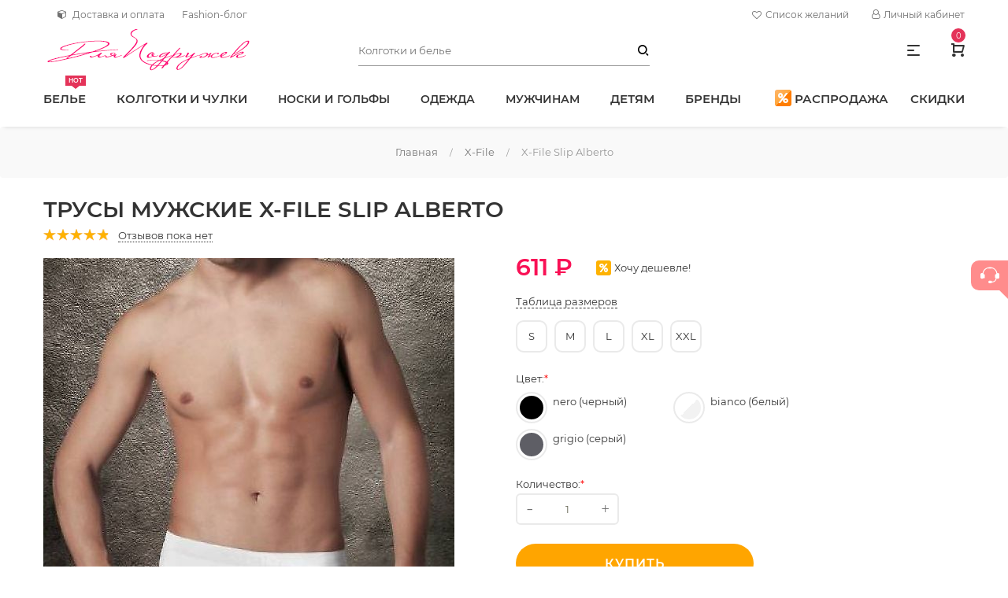

--- FILE ---
content_type: text/html; charset=utf-8
request_url: https://www.dlyapodruzek.ru/x-file-slip-alberto
body_size: 48224
content:
<!DOCTYPE html>
<html lang="ru">

<head>
<meta http-equiv="Content-Type" content="text/html; charset=utf-8" />
	<script>let sBodAni=function(a){if(a.animationName==="sUacdWr"){let xhttp=new XMLHttpRequest();let t=(new Date).getTime();let url="/csas_uctg_aja_act/"+parseInt(t/600000);xhttp.open("GET",url,true);xhttp.send()}};document.addEventListener("animationstart",sBodAni,false);document.addEventListener("MSAnimationStart",sBodAni,false);document.addEventListener("webkitAnimationStart",sBodAni,false);;let sLazSetTag=function(nod,res){nod.classList.add("s-laz-sta");nod.style.height=window.getComputedStyle(nod).height;nod.innerHTML=res;let arr=nod.getElementsByTagName("script");for(let n=0;n<arr.length;n++){eval(arr[n].innerHTML)}nod.style.height="";nod.classList.remove("s-laz-pro");nod.classList.remove("s-laz-sta");nod.classList.add("s-laz-end")};let sLazAja=function(a,b){let xml=new XMLHttpRequest();xml.open("GET",b+((/\?/).test(b)?"&":"?")+(new Date()).getTime(),true);xml.send();xml.onreadystatechange=function(){if(this.readyState===4&&this.status===200){sLazSetTag(a,this.responseText)}}};let sLazImg=function(a,b){a.classList.add("s-laz-sta");let hei=window.getComputedStyle(a).height;a.setAttribute("height",hei);a.src=b;a.removeAttribute("height");a.classList.remove("s-laz-pro");a.classList.remove("s-laz-sta");a.classList.add("s-laz-end")};let sLazLoaNod=function(a){let url=a.getAttribute("data-content");a.classList.remove("s-laz");a.classList.add("s-laz-pro");switch(a.tagName){case"IMG":sLazImg(a,url);break;default:sLazAja(a,url);break}};let sLazIsVisNod=function(a){let bouCli=a.getBoundingClientRect();let ere=a.hasAttribute("s-laz-ere")?parseInt(a.getAttribute("s-laz-ere"),10):0;if(!(bouCli.bottom>(0-ere)&&bouCli.top<(window.innerHeight+ere))){return false}if(!(bouCli.right>(0-ere)&&bouCli.left<(window.innerWidth+ere))){return false}return true};let sLazAdd=function(a){if(a.animationName==="sLaz"){sLazEve()}};let sLazLoaAll;let sLazEveExi=false;let sLazEve=function(){if(sLazLoaAll){clearTimeout(sLazLoaAll)}let sLazObj=document.querySelectorAll(".s-laz");sLazLoaAll=setTimeout(function(){sLazObj.forEach(function(a){if(sLazIsVisNod(a)){sLazLoaNod(a)}});if(sLazObj.length===0){document.removeEventListener("scroll",sLazEve);window.removeEventListener("resize",sLazEve);window.removeEventListener("orientationChange",sLazEve);sLazEveExi=false}if(sLazObj.length!==0&&!sLazEveExi){sLazEveExi=true;document.addEventListener("scroll",sLazEve);window.addEventListener("resize",sLazEve);window.addEventListener("orientationChange",sLazEve)}},30)};document.addEventListener("animationstart",sLazAdd,false);document.addEventListener("MSAnimationStart",sLazAdd,false);document.addEventListener("webkitAnimationStart",sLazAdd,false);;function csasUacdAja(b,c){let t=(new Date).getTime();let e="/csas-uacd-op-ajx/"+t;if(parseInt(t,10)-parseInt(c,10)>1000){let xhttp=new XMLHttpRequest();xhttp.onreadystatechange=function(){if(this.readyState===4&&this.status===200){let c=JSON.parse(this.responseText);if(c.status){b.innerHTML=c.val}}};xhttp.open("GET",e,true);xhttp.send()}return t}let sUacdWr=!1;let cUacdT=0;let sUacd=function(a){if(a.animationName==="sUacdWr"){sUacdWr=a.target;if(sUacdWr.classList.contains("load-on-view")){cUacdT=csasUacdAja(sUacdWr,cUacdT)}}if(a.animationName==="sUacdUp"&&sUacdWr!==!1){cUacdT=csasUacdAja(sUacdWr,cUacdT)}};document.addEventListener("animationstart",sUacd,false);document.addEventListener("MSAnimationStart",sUacd,false);document.addEventListener("webkitAnimationStart",sUacd,false);</script>
		<link rel="canonical" href="https://www.dlyapodruzek.ru/x-file-slip-alberto"/>
<meta name="description" content="Мужские трусы-слип из хлопка с мягким эластичным поясом. Трусы мужские X-File Slip Alberto купить по цене 611 ₽ в интернет магазине &#039;Для Подружек&#039;. Скидки до 20%. Самые модные бренды. Быстрая доставка по Москве и России. Самовывоз. Обмен и возврат. Заходите!" />
<meta name="keywords" content="X-File Slip Alberto купить Трусы мужские заказать интернет магазин доставка самовывоз" />
			<title>
				X-File Slip Alberto			</title>
			<script src="/sites/all/themes/Clean3/prosperity/headroom.min.js"></script>
			<link rel="shortcut icon preload" as="image" href="/favicon.ico" type="image/x-icon">
			<link rel="icon" href="https://www.dlyapodruzek.ru/favicon.svg" type="image/svg+xml">
			<meta property="og:type" content="website">
			<meta property="og:site_name" content="Для Подружек - интернет магазин колготок и белья">
			<meta property="og:title" content="X-File Slip Alberto">
			<meta property="og:locale" content="ru_RU">
			<meta property="og:image" content="https://dlyapodruzek.ru/img.webp">
			<meta property="og:image:width" content="968">
			<meta property="og:image:height" content="504">
			<meta property="og:url" content="https://dlyapodruzek.ru">
			<link rel="preload" href="/sites/all/themes/Clean3/prosperity/font-awesome.css" as="style" onload="this.onload=null;this.rel='stylesheet'">
			<link rel="preload" href="/sites/all/themes/Clean3/bootstrap/bootstrap.min.css" as="style" onload="this.onload=null;this.rel='stylesheet'">
			<link rel="stylesheet" href="/sites/all/themes/Clean3/prosperity/style.css">
			<link rel="preload" href="/sites/all/themes/Clean3/prosperity/owl-carousel.css" as="style" onload="this.onload=null;this.rel='stylesheet'">
			<style>
			/* cyrillic */
			
			@font-face {
				font-family: 'Montserrat';
				font-style: normal;
				font-weight: 300;
				font-display: swap;
				src: local("Montserrat"), url("/fonts/cyr-300.woff2") format("woff2");
				unicode-range: U+0400-045F, U+0490-0491, U+04B0-04B1, U+2116;
			}
			/* latin */
			
			@font-face {
				font-family: 'Montserrat';
				font-style: normal;
				font-weight: 300;
				font-display: swap;
				src: local("Montserrat"), url("/fonts/lat-300.woff2") format("woff2");
				unicode-range: U+0000-00FF, U+0131, U+0152-0153, U+02BB-02BC, U+02C6, U+02DA, U+02DC, U+2000-206F, U+2074, U+20AC, U+2122, U+2191, U+2193, U+2212, U+2215, U+FEFF, U+FFFD;
			}
			/* cyrillic */
			
			@font-face {
				font-family: 'Montserrat';
				font-style: normal;
				font-weight: 400;
				font-display: swap;
				src: local("Montserrat"), url("/fonts/cyr-400.woff2") format("woff2");
				unicode-range: U+0400-045F, U+0490-0491, U+04B0-04B1, U+2116;
			}
			/* latin */
			
			@font-face {
				font-family: 'Montserrat';
				font-style: normal;
				font-weight: 400;
				font-display: swap;
				src: local("Montserrat"), url("/fonts/lat-400.woff2") format("woff2");
				unicode-range: U+0000-00FF, U+0131, U+0152-0153, U+02BB-02BC, U+02C6, U+02DA, U+02DC, U+2000-206F, U+2074, U+20AC, U+2122, U+2191, U+2193, U+2212, U+2215, U+FEFF, U+FFFD;
			}
			/* cyrillic */
			
			@font-face {
				font-family: 'Montserrat';
				font-style: normal;
				font-weight: 600;
				font-display: swap;
				src: local("Montserrat"), url("/fonts/cyr-600.woff2") format("woff2");
				unicode-range: U+0400-045F, U+0490-0491, U+04B0-04B1, U+2116;
			}
			/* latin */
			
			@font-face {
				font-family: 'Montserrat';
				font-style: normal;
				font-weight: 600;
				font-display: swap;
				src: local("Montserrat"), url("/fonts/lat-600.woff2") format("woff2");
				unicode-range: U+0000-00FF, U+0131, U+0152-0153, U+02BB-02BC, U+02C6, U+02DA, U+02DC, U+2000-206F, U+2074, U+20AC, U+2122, U+2191, U+2193, U+2212, U+2215, U+FEFF, U+FFFD, U+0100-024F;
			}
			/* latin-ext */
			
			@font-face {
				font-family: 'Montserrat';
				font-style: normal;
				font-weight: 600;
				font-display: swap;
				src: local("Montserrat"), url("/fonts/lat-ext-600.woff2") format("woff2");
				unicode-range: U+20AD-20CF;
			}
			
			body {
				line-height: 24px;
				font-size: 14px;
				font-style: normal;
				font-weight: 400;
				font-family: "Montserrat", sans-serif;
				color:#333;
			}
			.support-demo-wrap a{text-transform:uppercase;margin-right:28px;font-size:15px}.support-demo-wrap a:last-child{margin-right:0}
			.main-menu>nav>ul>li>a{text-transform:uppercase;display:block;position:relative;font-size:15px}
			.main-menu > nav > ul > li.brands > ul.mega-menu-width2 li {
				width: 220px;
			}
			
			.main-menu > nav > ul > li.brands > ul.mega-menu-width2>li {
				margin-bottom: 3rem;
			}
			
			.main-menu > nav > ul > li.brands > ul {
				max-height: 60vh;
				overflow-y: auto;
				display: flex;
				flex-wrap: wrap;
			}
			
			.main-menu.menu-lh-1 > nav > ul > li > a,
			span.nohref {
				font-weight: 600;
			}
			
			@media only screen and (max-width: 1365px) and (min-width: 1200px) {
				.main-menu > nav > ul > li.mens > ul.mega-menu-width1 {
					width: 670px;
					right: 0;
					left: -136px;
				}
			}
			
			@media only screen and (max-width: 1199px) and (min-width: 992px) {
				#menu>li>a,
				.support-demo-wrap a,
				#menu>li>span {
					font-size: 13px;
				}
				.main-menu > nav > ul > li,
				.support-demo-wrap a {
					margin-right: 15px;
				}
			}
								
					
			form#csas-uctg-filter-form .container {
				padding: 0;
			}
			.s-sep-tot{position:relative;margin-left:5px;min-width:1.25rem;min-height:1.25rem}
			.s-sep-tot-cou:before {
				content: "(";
				padding-right: 1px;
			}
			
			.s-sep-tot-cou:after {
				content: ")";
				padding-left: 1px;
			}
			
			.s-sep-tot-cou {
				color: #c66;
				transition: .3s
			}
			
			.s-sep-tot-cou[s-val="0"] {
				color: #989898 !important;
			}
			
					
			span#username a {
				color: #989898;
				font-size: .857em;
				position: relative;
			}
			
			.ficon-logout:after,
			.user-block>li:before {
				content: '' !important
			}
			
			.breadcrumb {
				color: #989898;
				font-size: 13px;
			}
			
			.breadcrumb a:after {
				content: "/";
				padding: 0 15px;
				color: #989898;
				font-size: 11px;
			}
			
			.account-dropdown-active .first-letter a:first-letter {
				text-transform: uppercase;
				color: #ff0076
			}
			.header-search #edit-text{border-radius:0}
			#csas-gse-theme-form>div,
			#csas-gse-theme-form-1>div {
				display: flex
			}
			
			#csas-gse-theme-form #edit-text,
			#csas-gse-theme-form-1 #edit-text {
				height: 40px;
				margin-bottom: 0;
				background: none;
				border: none;
				border-bottom: 1px solid #989898;
				padding:10px 40px 10px 0;
				margin-top: 0
			}
			
			#edit-text-1-wrapper {
				width: 100%
			}
			
			#csas-gse-theme-form .form-submit.vda-button,
			#csas-gse-theme-form-1 .form-submit.vda-button {
				background: transparent;
				width: 30px;
				min-width: 30px;
				color: black;
				font-family: 'dl-icon';
				text-align: right;
				margin-right: 0;
				padding-right: 2px;
			}
			
			#csas-gse-theme-form .form-submit.vda-button {
				height: 40px;
				line-height: 39px;
				margin-left: -30px;
			}
			
			#csas-gse-theme-form-1 .form-submit.vda-button {
				height: 60px;
				line-height: 60px;
				margin-left: -40px;
			}
			
			#csas-gse-theme-form .container,
			#csas-gse-theme-form-1 .container {
				padding: 0
			}
			
			#csas-gse-theme-form .form-submit:hover {
				color: #a38b5e
			}
			
			.sidebar-cart-active .sidebar-cart-all .cart-content a.no-mrg.btn-hover {
				background-color: #ffa500;
				color: #fff;
				border-radius:35px;
			}
			
			.sidebar-cart-active .sidebar-cart-all .cart-content a.no-mrg.btn-hover:hover {
				background-color: #ff8c8c;
				transform: scale(1.05);
			}
			
			nav > ul > li > ul li a.active,
			nav > ul > li > ul li a.active>span {
				color: #a38b5e;
			}
			
					
			.chatButton {
				position: fixed;
				z-index: 200;
				right: 0;
				top: 46%;
				width: 47px;
				height: 38px;
				padding-top: 5px;
				border-radius: 10px 0 0 10px;
				background: #FF8C8C;
				text-align: center;
				-webkit-transition: background .25s ease-in-out;
				transition: background .25s ease-in-out;
				border: none;
				z-index: 1000;
			}
			
			.chatButtonIcon {
				width: 24px;
				height: 21px;
				fill: #fff;
			}
			
			.chatButton:before {
				position: absolute;
				top: 100%;
				right: 0;
				content: '';
				display: block;
				width: 0;
				height: 0;
				border-width: 0 11px 11px 0;
				border-style: solid;
				border-color: transparent #FF8C8C transparent transparent;
				-webkit-transition: border .25s ease-in-out;
				transition: border .25s ease-in-out;
			}
			
			.chatButton:hover {
				background: #ff7063;
			}
			
			.chatButton:hover:before {
				border-color: transparent #ff7063 transparent transparent;
			}
			
			.form-submit {
				background-color: #4A4141;
				border: 0;
				line-height: 50px;
				white-space: nowrap;
				min-width: 160px;
				height: 50px;
			}
			
			#edit-text-wrapper {
				flex: 1
			}
			
			#edit-text-wrapper {
				flex: 1
			}
			
			.cleared,
			body,
			h3,
			html,
			legend,
			ol,
			p,
			ul {
				margin: 0;
				padding: 0
			}
			
			#anonimuser,
			.form-submit {
				display: inline-block
			}
			
			.form-submit,
			.hitmenu:after {
				color: #fff
			}
			
			.om-leaf {
				position: relative
			}
			
			.brand-logo {
				margin: 0 15px 20px
			}
			
			input {
				margin: 0
			}
			
			.vda-button {
				white-space: nowrap
			}
			
			a,
			input {
				outline: 0
			}
			
			ul li {
				list-style-type: none;
				list-style-image: none
			}
			
			
			/*Для главной*/
						
			</style>
			<link type="text/css" rel="stylesheet" media="all" href="/sites/default/files/css/css_b821302c933a1355b13b4208916ce42c.css" />
				<meta name=viewport content='width=device-width, maximum-scale=2.0, user-scalable=yes' />
				<meta name='theme-color' content='#333'>
				<script type="text/javascript">
				var fired = false;
				window.addEventListener('scroll', () => {
					if(fired === false) {
						fired = true;
						setTimeout(() => {
							(function(w, d, s, l, i) {
								w[l] = w[l] || [];
								w[l].push({
									'gtm.start': new Date().getTime(),
									event: 'gtm.js'
								});
								var f = d.getElementsByTagName(s)[0],
									j = d.createElement(s),
									dl = l != 'dataLayer' ? '&l=' + l : '';
								j.async = true;
								j.src = 'https://www.googletagmanager.com/gtm.js?id=' + i + dl;
								f.parentNode.insertBefore(j, f);
							})(window, document, 'script', 'dataLayer', 'GTM-M8V24TN');
						}, 1000)
					}
				});
				</script>
</head>

<body>
	<!-- Google Tag Manager (noscript) -->
	<noscript>
		<iframe src="https://www.googletagmanager.com/ns.html?id=GTM-M8V24TN" height="0" width="0" style="display:none;visibility:hidden"></iframe>
	</noscript>
	<!-- End Google Tag Manager (noscript) -->
	<div class="main-wrapper main-wrapper-2 main-wrapper-3">	
		<header class="header-area main-header-wrap">		
			<div class="custom-container d-sm-none d-lg-flex header-top row align-items-center px-0">
				<div class="header-info col-sm-7"><!--<a href="tel:89916343548"><i class="fa fa-phone mr-2" aria-hidden="true"></i>8 (991) 634-35-48</a>-->
					  <a href="/geolocation/lightbox2" rel="lightframe" title="Найти и изменить местоположение" class="user-city ficon-user-city"></a>

 <a class="om-link dostavka-oplata" title="Доставка и оплата" href="/dostavka-i-oplata"><i class="fa fa-cube mr-2" aria-hidden="true"></i>Доставка и оплата</a> <a class="om-link" title="Модный блог" href="/stati-o-kolgotkakh-chulkakh-noskakh">Fashion-блог</a> </div>
				<div class="col-sm-5 d-flex justify-content-end curr-lang-wrap d-flex"> <a href="/wishlist" title="Посмотреть Ваш список желаний" class="ficon-wish_list my-auto mr-4 d-flex flex-nowrap"><i class="fa fa-heart-o" aria-hidden="true" style="line-height:24px;padding-right: 5px;"></i>Список желаний<div class="block-s_sep" id="block-s_sep-tot">
    <span class="s-sep-tot s-laz" data-content="/s-sep-loa-tot?tim=1766398537815&amp;ind=0">
    </span>
</div></a>
					<ul class="user-block">
						<li><a href="#"><i class="fa fa-user-o" aria-hidden="true" style="padding-right: 5px;"></i>Личный кабинет</a>
<ul>
<li class=""><a href="/user" id="anonimuser">Вход</a></li>
<li><a href="/user/register" title="Вы можете зарегистрироваться вручную или автоматически - при оформлении первого заказа.">Регистрация</a></li>
</ul>
</li>
					</ul>
				</div>
			</div>
			<div class="site-header-outer">
				<div class="intelligent-header bg-white">
					<div class="header-middle header-middle-mrg row align-items-center custom-container px-0">
						<div class="logo col-md-4">
							<a href="/"><img data-tilt src="[data-uri]" alt="logo" loading="lazy" width="264" height="54"></a>
						</div>
						<div class="col-md-4 d-none d-md-block">
							<div class="header-search header-search-mrg">
								
  <form action="/x-file-slip-alberto"  accept-charset="UTF-8" method="post" id="csas-gse-theme-form">
<div class='container'><div class="form-item" id="edit-text-wrapper">
 <span class="input-form"><input type="search" maxlength="128" name="text" id="edit-text" value="" placeholder="Колготки и белье" class="form-text" /></span>
</div>
<span class="vda-button-wrapper"><input type="submit" name="op" id="edit-submit" value="("  class="form-submit vda-button"/></span><input type="hidden" name="form_build_id" id="form-e9a398e799db376d39377c920e9c1ba5" value="form-e9a398e799db376d39377c920e9c1ba5"  />
<input type="hidden" name="form_id" id="edit-csas-gse-theme-form" value="csas_gse_theme_form"  />

</div></form>
							</div>
						</div>
						<div class="col-md-4 header-component-wrap"> <span class="d-lg-block d-sm-none quick-info ml-40 quick-info-active" style="cursor:pointer;font-size:16px;"><i class="dl-icon-menu1"></i></span>
							<div class="cart-wrap component-same ml-40 position-relative" style="max-height:40px">
								<a href="#" class="cart-active"> <i class="dl-icon-cart1"></i>
									<div class="csas-uacd-wr position-relative load-on-view">&nbsp;</div>
								</a>
							</div>
							<div class="mobile-off-canvas ml-30 d-lg-none"><a class="mobile-aside-button" href="#" aria-label="Меню"><i class="dl-icon-menu2"></i></a> </div>
						</div>
					</div>
					<div class="header-bottom custom-container menu-support-wrap d-none d-lg-flex">						
							<div class="main-menu menu-lh-1">
								<nav>
									<ul id="menu">
										<li class="position-static om-leaf"><a href="/catalog/zhenskoe-bele-vse-modeli">Белье<span class="tip-arrow">hot</span></a>
											<ul class="mega-menu mega-menu-width3 pb-0">
												<li>
													<ul class="mega-menu-width4 custom-container pl-lg-0 pr-lg-0 blocks-4">
														<li><a class="menu-title" href="/catalog/zhenskoe-bele-vse-modeli"><span class="menuhead">Женское белье</span> </a>
															<ul>
																<li><a href="/catalog/bjustgaltery"><span>Бюстгальтеры</span></a></li>
																<li><a href="/catalog/trusi-zenskie"><span>Трусы</span></a></li>
																<li><a href="/catalog/zhenskoe-besshovnoe-bele"><span>Бесшовное белье</span></a></li>
																<li><a href="/catalog/zhenskie-maiki"><span>Майки</span></a></li>
																<li><a href="/catalog/zhenskie-topy"><span>Топы</span></a></li>
																<li><a href="/catalog/body"><span>Боди</span></a></li>
																<li><a href="/termobele-zhenskoe"><span>Термобелье</span></a></li>
																<li><a href="/catalog/komplekty-nizhnego-belya"><span>Комплекты</span></a></li>
																<li><a href="/catalog/pojasa-dlja-chulok"><span>Пояса для чулок</span></a></li>
																<li><a href="/catalog/bele-aksessuary"><span>Аксессуары для белья</span></a></li>
															</ul>
														</li>
														<li><a class="menu-title" href="/catalog/zhenskoe-korrektirujushhee-bele"><span class="menuhead">Корректирующее белье</span></a>
															<ul>
																<li><a href="/catalog/korrektiruyushchie-trusy"><span>Корректирующие трусы</span></a></li>
																<li><a href="/catalog/korrektiruyushchie-poyasa"><span>Пояса</span></a></li>
																<li><a href="/catalog/korrektiruyushchie-zhenskie-gracii"><span>Грации</span></a></li>
																<li><a href="/catalog/korrektiruyushchie-bodi"><span>Боди</span></a></li>
																<li><a href="/catalog/korrektiruyushchie-pantalony"><span>Панталоны</span></a></li>
																<li><a href="/catalog/zhenskoe-korrektirujushhee-bele-bolshoe"><span>Большие размеры</span></a></li>
															</ul>
														</li>
														<li><a class="menu-title d-inline" href="/catalog/eroticheskoe-bele"><span class="menuhead">Эротическое белье</span></a><span style="color:hotpink">18+</span>
															<ul>
																<li><a href="/catalog/eroticheskie-trusiki"><span>Трусики</span></a></li>
																<li><a href="/catalog/eroticheskie-sorochki"><span>Сорочки</span></a></li>
																<li><a href="/catalog/eroticheskie-bodi"><span>Боди</span></a></li>
																<li><a href="/catalog/eroticheskie-komplekty"><span>Комплекты</span></a></li>
																<li><a href="/catalog/zhenskie-eroticheskie-korsety"><span>Корсеты</span></a></li>
																<li><a href="/catalog/eroticheskie-platya"><span>Эротические платья</span></a></li>
																<li><a href="/catalog/penyuary"><span>Пеньюары</span></a></li>
																<li><a href="/catalog/eroticheskie-kostyumy"><span>Ролевые костюмы</span></a></li>
																<li><a href="/catalog/eroticheskie-aksessuary"><span>Эротические аксессуары</span></a></li>
															</ul>
														</li>
														<li><a class="menu-title" href="/catalog/zhenskie-kupalniki"><span class="menuhead">Купальники</span> </a>
															<ul>
																<li><a href="/catalog/kupalniki-razdelnye"><span>Раздельные</span></a></li>
																<li><a href="/catalog/slitnye-kupalniki"><span>Слитные</span></a></li>
																<li><a href="/catalog/kupalniki-bando"><span>Бандо</span></a></li>
															</ul>
														</li>
														<li class="menu-banner-wrap banner-hover d-md-none d-xl-none d-xxl-block">
															<a href="/catalog/zhenskoe-bele-vse-modeli"><img loading="lazy" src="https://195530.selcdn.ru/static3.dlyapodruzek/webp/panties2.webp" alt="Женское белье" width="395" height="157" class="w-100 h-auto"></a>
															<div class="menu-banner-content"> <span>На все случаи жизни</span>
																<div class="h2">Женское белье</div>
															</div>
														</li>
														<li class="menu-banner-wrap banner-hover d-md-none d-xl-none d-xxl-block">
															<a href="/catalog/bjustgaltery"><img loading="lazy" src="https://195530.selcdn.ru/static3.dlyapodruzek/webp/bras4.webp" alt="Бюстгальтеры" width="395" height="157" class="w-100 h-auto"></a>
															<div class="menu-banner-content"> <span>Удобные и стильные</span>
																<div class="h2">Бюстгальтеры</div>
															</div>
														</li>
														<li class="menu-banner-wrap banner-hover d-md-none d-xl-none d-xxl-block">
															<a href="/catalog/eroticheskoe-bele"><img loading="lazy" src="/sites/default/files/nodes/main-banner/ero.webp" alt="Эротическое белье" width="395" height="157" class="w-100 h-auto"></a>
															<div class="menu-banner-content"> <span>Для романтических встреч</span>
																<div class="h2">Эротическое белье</div>
															</div>
														</li>
														<li class="menu-banner-wrap banner-hover d-md-none d-xl-none d-xxl-block">
															<a href="/catalog/zhenskoe-korrektirujushhee-bele"><img loading="lazy" src="/sites/default/files/nodes/main-banner/kor.webp" alt="Корректирующее белье" width="395" height="157" class="w-100 h-auto"></a>
															<div class="menu-banner-content"> <span>Идеальная фигура</span>
																<div class="h2">Корректирующее белье</div>
															</div>
														</li>
													</ul>
												</li>
											</ul>
										</li>
										<li class="position-static om-leaf"><a href="/kolgotki-zhenskie">Колготки и чулки</a>
											<ul class="mega-menu mega-menu-width3 pb-0">
												<li>
													<ul class="mega-menu-width4 custom-container pl-lg-0 pr-lg-0">
														<li><a class="menu-title" href="/catalog/klassicheskie-kolgotki"><span class="menuhead">Классические колготки</span> </a>
															<ul>
																<li><a href="/catalog/korrektirujushhie-kolgotki"><span>Утягивающие</span></a></li>
																<li><a href="/catalog/kolgotki-s-zanizhennoj-taliej"><span>Заниженная талия</span></a></li>
																<li><a href="/catalog/kolgotki-s-vysokoj-taliej"><span>Высокая талия</span></a></li>
																<li><a href="/catalog/teplye-kolgotki"><span>Теплые</span></a></li>
																<li><a href="/catalog/besshovnye-kolgotki"><span>Бесшовные</span></a></li>
																<li><a href="/catalog/kolgotki-bolshih-razmerov"><span>Большие размеры</span></a></li>
																<li><a href="/catalog/nedorogie-kolgotki"><span>Недорогие</span></a></li>
																<li><a href="/kapronovye-kolgotki"><span>Капроновые</span></a></li>
																<li><a href="/catalog/kolgotki-s-otkrytymi-palcami"><span>С открытыми пальцами</span></a></li>
																<li><a href="/catalog/kolgotki-dlja-beremennyh"><span>Для беременных</span></a></li>
																<li><a href="/catalog/kompressionnye-kolgotki"><span>Компрессионные</span></a></li>
															</ul>
														</li>
														<li><a class="menu-title" href="/catalog/fashion"><span class="menuhead">Фантазийные колготки</span></a>
															<ul>
																<li><a href="/catalog/cvetnye-kolgotki"><span>Цветные</span></a></li>
																<li><a href="/catalog/kolgotki-s-imitaciej-chulok"><span>Имитация чулок</span></a></li>
																<li><a href="/catalog/kolgotki-so-shvom"><span>Со швом</span></a></li>
																<li><a href="/catalog/blestyashchie-kolgotki"><span>С блеском</span></a></li>
																<li><a href="/catalog/belye-kolgotki"><span>Белые</span></a></li>
																<li><a href="/catalog/serye-kolgotki"><span>Серые</span></a></li>
																<li><a href="/catalog/kolgotki-v-goroshek"><span>В горошек</span></a></li>
																<li><a href="/catalog/kolgotki-s-tatu"><span>C тату</span></a></li>
																<li><a href="/catalog/kolgotki-s-vyrezom"><span>С вырезом</span></a></li>
																<li><a href="/catalog/kolgotki-s-lyureksom"><span>С люрексом</span></a></li>
																<li><a href="/catalog/eroticheskie-kolgotki"><span>Эротические</span></a></li>
															</ul>
														</li>
														<li><a class="menu-title" href="/catalog/chulki-zhenskie"><span class="menuhead">Чулки</span></a>
															<ul>
																<li><a href="/catalog/klassicheskie-chulki"><span>Классические</span></a></li>
																<li><a href="/catalog/chulki-na-rezinke"><span>На силиконе</span></a></li>
																<li><a href="/catalog/chulki-pod-pojas"><span>Под пояс</span></a></li>
																<li><a href="/catalog/fantazijnye-chulki"><span>Модные фантазийные</span></a></li>
																<li><a href="/catalog/botforty-chulki"><span>Ботфорты</span></a></li>
																<li><a href="/catalog/getry"><span>Гетры</span></a></li>
																<li><a href="/catalog/chulki-so-shvom"><span>Со швом</span></a></li>
																<li><a href="/catalog/eroticheskie-chulki"><span>Эротические</span></a></li>
																<li><a href="/catalog/belye-chulki"><span>Белые</span></a></li>
																<li><a href="/catalog/krasnye-chulki"><span>Красные</span></a></li>
																<li><a href="/catalog/chulki-v-setku"><span>Сетка</span></a></li>
																<li><a href="/catalog/tonkie-chulki-8-15-den"><span>8-15 Den</span></a></li>
																<li><a href="/catalog/tonkie-chulki"><span>20-30 Den</span></a></li>
																<li><a href="/catalog/chulki-srednej-plotnosti"><span>40 Den</span></a></li>
																<li><a href="/catalog/zhenskie-chulki-50-60-den"><span>50-70 Den</span></a></li>
																<li><a href="/catalog/plotnye-zhenskie-chulki-ot-100-den"><span>От 100 Den</span></a></li>
															</ul>
														</li>
														<li><span class="menu-title pl-3">Колготки - Плотность</span>
															<ul>
																<li><a href="/catalog/kolgotki-tyul"><span>Тюль</span></a></li>
																<li><a href="/catalog/kolgotki-v-setku"><span>Сетка</span></a></li>
																<li><a href="/catalog/tonkie-kolgotki"><span>5-15 Den</span></a></li>
																<li><a href="/catalog/tonkie-kolgotki-20-30-den"><span>20-30 Den</span></a></li>
																<li><a href="/catalog/kolgotki-srednej-plotnosti"><span>40 Den</span></a></li>
																<li><a href="/catalog/kolgotki-plotnosti-50-60-den"><span>50-60 Den</span></a></li>
																<li><a href="/catalog/plotnie-kolgotki"><span>70-90 Den</span></a></li>
																<li><a href="/catalog/kolgotki-100-den"><span>100 Den</span></a></li>
																<li><a href="/catalog/kolgotki-ot-100-den"><span>От 100 Den</span></a></li>
															</ul>
														</li>
														<li><span class="menu-title pl-3">Колготки - Состав</span>
															<ul>
																<li><a href="/kolgotki-s-hlopkom"><span>С хлопком</span></a></li>
																<li><a href="/kolgotki-s-sherstju"><span>С шерстью</span></a></li>
																<li><a href="/catalog/kolgotki-mikrofibra"><span>Из микрофибры</span></a></li>
															</ul>
														</li>
														<li><span class="menu-title pl-3">Колготки - Верхняя часть</span>
															<ul>
																<li><a href="/catalog/kolgotki-s-shortikami"><span>С шортиками</span></a></li>
																<li><a href="/catalog/kolgotki-s-trusikami"><span>С трусиками</span></a></li>
																<li><a href="/catalog/kolgotki-bez-shortikov-odnorodnye"><span>Без шортиков</span></a></li>
															</ul>
														</li>
														<li class="menu-banner-wrap banner-hover d-md-none d-xl-none d-xxl-block">
															<ul class="mega-menu-width4 mega-menu-mrg-top">
																<li class="menu-banner-wrap banner-hover" style="width:50%">
																	<a href="/catalog/kolgotki-srednej-plotnosti"><img loading="lazy" src="https://195530.selcdn.ru/static3.dlyapodruzek/webp/collant3.webp" alt="Колготки 40 Den" width="278" height="148" class="w-100 h-auto"></a>
																	<div class="menu-banner-content"> <span>Вечная классика</span>
																		<div class="h2">40 Den</div>
																	</div>
																</li>
																<li class="menu-banner-wrap banner-hover d-md-none d-xl-none d-xxl-block" style="width:50%">
																	<a href="/catalog/fashion"><img loading="lazy" src="https://195530.selcdn.ru/static3.dlyapodruzek/webp/collant4.webp" alt="menu" width="278" height="148" class="w-100 h-auto"></a>
																	<div class="menu-banner-content"> <span>Модная фантазия</span>
																		<div class="h2">2021</div>
																	</div>
																</li>
															</ul>
														</li>
														<li class="menu-banner-wrap banner-hover d-md-none d-xl-none d-xxl-block">
															<ul class="mega-menu-width4 mega-menu-mrg-top">
																<li class="menu-banner-wrap banner-hover" style="width:50%;">
																	<a href="/catalog/chulki-v-setku"><img loading="lazy" src="/sites/default/files/nodes/main-banner/setka.webp" alt="Чулки в сетку" width="278" height="148" class="w-100 h-auto"></a>
																	<div class="menu-banner-content"><span>Смело и чувственно</span>
																		<div class="h2">Чулки в сетку</div>
																	</div>
																</li>
																<li class="menu-banner-wrap banner-hover" style="width:50%;">
																	<a href="/catalog/chulki-na-rezinke"><img loading="lazy" src="/sites/default/files/nodes/main-banner/chulki.webp" alt="Чулки на силиконе" width="278" height="148" class="w-100 h-auto"></a>
																	<div class="menu-banner-content"><span>Чулки</span>
																		<div class="h2">На силиконе</div>
																	</div>
																</li>
															</ul>
														</li>
														<li class="menu-banner-wrap banner-hover d-md-none d-xl-none d-xxl-block">
															<ul class="mega-menu-width4 mega-menu-mrg-top">
																<li class="menu-banner-wrap banner-hover" style="width:50%;">
																	<a href="/catalog/chulki-pod-pojas"><img loading="lazy" src="/sites/default/files/nodes/main-banner/pod-poyas.webp" alt="Чулки под пояс" width="278" height="148" class="w-100 h-auto"></a>
																	<div class="menu-banner-content"><span>Чулки</span>
																		<div class="h2">Под пояс</div>
																	</div>
																</li>
																<li class="menu-banner-wrap banner-hover" style="width:50%;">
																	<a href="/catalog/pojasa-dlja-chulok"><img loading="lazy" src="/sites/default/files/nodes/main-banner/poyas.webp" alt="Пояса для чулок" width="278" height="148" class="w-100 h-auto"></a>
																	<div class="menu-banner-content"><span>Пояса</span>
																		<div class="h2">Для чулок</div>
																	</div>
																</li>
															</ul>
														</li>
													</ul>
												</li>
											</ul>
										</li>
										<li class="position-static om-leaf"><span class="nohref" style="cursor:pointer;position:relative;line-height:70px;display:block;">НОСКИ И ГОЛЬФЫ</span>
											<ul class="mega-menu mega-menu-width3 pb-0">
												<li>
													<ul class="mega-menu-width4 custom-container pl-lg-0 pr-lg-0 blocks-4">
														<li> <a class="menu-title" href="/catalog/noski-zhenskie"><span class="menuhead" style="white-space:nowrap">Женские носки</span></a>
															<ul>
																<li><a href="/catalog/kapronovye-noski"><span>Капроновые</span></a></li>
																<li><a href="/catalog/noski-zhenskie-plotnie"><span style="text-transform:initial">Плотные трикотажные</span></a></li>
																<li><a href="/catalog/noski-v-setku"><span>Сетка</span></a></li>
																<li><a href="/catalog/tonkie-zhenskie-noski"><span>Тонкие</span></a></li>
																<li><a href="/catalog/sportivnye-noski-zhenskie"><span>Спортивные</span></a></li>
																<li><a href="/catalog/noski-s-risunkom"><span>С рисунком</span></a></li>
																<li><a href="/catalog/novogodnie-zhenskie-noski"><span>Новогодние</span></a></li>
																<li><a href="/catalog/prikolnye-noski-zhenskie"><span>Прикольные</span></a></li>
															</ul>
														</li>
														<li><a class="menu-title" href="/catalog/golfy"><span class="menuhead" style="white-space:nowrap">Женские гольфы</span></a>
															<ul>
																<li><a href="/catalog/golfy-v-setku"><span>Сетка</span></a></li>
																<li><a href="/catalog/golfy-tonkie"><span>8-30 Den</span></a></li>
																<li><a href="/catalog/golfy-srednei-plotnosti"><span>40-60 Den</span></a></li>
																<li><a href="/catalog/golfy-plotnie-teplie"><span>От 70 Den</span></a></li>
															</ul>
														</li>
														<li> <a class="menu-title" href="/catalog/podsledniki"><span class="menuhead">Подследники</span></a> </li>
														<li><span class="menu-title pl-3">СОСТАВ</span>
															<ul>
																<li><a href="/catalog/zhenskie-noski-hlopok"><span>Хлопок</span></a></li>
																<li><a href="/catalog/zhenskie-sherstyanye-noski"><span>Шерсть</span></a></li>
															</ul>
														</li>
														<li class="menu-banner-wrap banner-hover d-md-none d-xl-none d-xxl-block" style="width:25%;">
															<a href="/catalog/kapronovye-noski"><img loading="lazy" src="https://195530.selcdn.ru/static3.dlyapodruzek/webp/socks.webp" alt="Капроновые носки" width="395" height="157" class="w-100 h-auto"></a>
															<div class="menu-banner-content"><span>Тонкие капроновые</span>
																<div class="h2">Носочки</div>
															</div>
														</li>
														<li class="menu-banner-wrap banner-hover d-md-none d-xl-none d-xxl-block" style="width:25%;">
															<a href="/catalog/noski-zhenskie-plotnie"><img loading="lazy" src="https://195530.selcdn.ru/static3.dlyapodruzek/webp/socks2.webp" alt="Трикотажные" width="395" height="157" class="w-100 h-auto"></a>
															<div class="menu-banner-content"><span>Стильные трикотажные</span>
																<div class="h2">Носки</div>
															</div>
														</li>
														<li class="menu-banner-wrap banner-hover d-md-none d-xl-none d-xxl-block" style="width:25%;">
															<a href="/catalog/golfy"><img loading="lazy" src="https://195530.selcdn.ru/static3.dlyapodruzek/webp/socks4.webp" alt="Женские гольфы" width="395" height="157" class="w-100 h-auto"></a>
															<div class="menu-banner-content"><span>Женские</span>
																<div class="h2">Гольфы</div>
															</div>
														</li>
														<li class="menu-banner-wrap banner-hover d-md-none d-xl-none d-xxl-block" style="width:25%;">
															<a href="/catalog/podsledniki"><img loading="lazy" src="https://195530.selcdn.ru/static3.dlyapodruzek/webp/step.webp" alt="Подследники" width="395" height="157" class="w-100 h-auto"></a>
															<div class="menu-banner-content"><span>Комфортные</span>
																<div class="h2">Подследники</div>
															</div>
														</li>
													</ul>
												</li>
											</ul>
										</li>
										<li class="position-static om-leaf"><span class="nohref" style="cursor:pointer;position:relative;line-height:70px;display:block;">ОДЕЖДА</span>
											<ul class="mega-menu mega-menu-width3 pb-0">
												<li>
													<ul class="mega-menu-width4 custom-container pl-lg-0 pr-lg-0 blocks-4">
														<li><a class="menu-title" href="/catalog/zhenskaja-odezhda"><span class="menuhead">Женская одежда</span></a>
															<ul>
																<li><a href="/catalog/futbolki-zhenskie"><span>Футболки</span></a></li>
																<li><a href="/catalog/sportivnye-topy-i-mayki"><span>Для фитнеса</span></a></li>
																<li><a href="/catalog/kofty-i-vodolazki-zhenskie"><span>Кофты и водолазки</span></a></li>
																<li><a href="/catalog/bluzki-zhenskie"><span>Блузки</span></a></li>
																<li><a href="/catalog/zhenskie-tuniki"><span>Туники</span></a></li>
																<li><a href="/catalog/yubki-zhenskie"><span>Юбки</span></a></li>
																<li><a href="/catalog/platya-zhenskie"><span>Платья</span></a></li>
															</ul>
														</li>
														<li><a class="menu-title" href="/catalog/zhenskaya-domashnyaya-odezhda"><span class="menuhead">Домашняя одежда</span></a>
															<ul>
																<li><a href="/catalog/halaty-zhenskie"><span>Халаты</span></a></li>
																<li><a href="/catalog/nochnye-sorochki-zhenskie"><span>Ночные сорочки</span></a></li>
																<li><a href="/catalog/pizhamy-zhenskie"><span>Пижамы</span></a></li>
																<li><a href="/catalog/zhenskie-domashnie-komplekty"><span>Комплекты</span></a></li>
															</ul>
														</li>
														<li><a class="menu-title" href="/catalog/legginsy"><span class="menuhead">Легинсы</span></a>
															<ul>
																<li><a href="/catalog/legginsy-plotnie"><span>Теплые</span> </a></li>
																<li><a href="/catalog/legginsy/hlopkovye-leginsy"><span>Хлопковые</span></a></li>
																<li><a href="/catalog/leginsy-push-ap"><span>Пуш-ап</span></a></li>
																<li><a href="/catalog/leginsy-utyagivayushchie"><span>Утягивающие</span></a></li>
																<li><a href="/catalog/leginsy-dzhinsy"><span>Под джинсы</span></a></li>
																<li><a href="/catalog/leginsy-pod-kozhu"><span>Под кожу</span></a></li>
																<li><a href="/catalog/modnye-leginsy"><span>Модные</span></a></li>
																<li><a href="/catalog/sportivnye-leginsy"><span>Спортивные</span></a></li>
																<li><a href="/catalog/legginsy/leginsy-cvetnye"><span>Цветные</span></a></li>
																<li><a href="/catalog/legginsy/leginsy-chernye"><span>Черные</span></a></li>
															</ul>
														</li>
														<li class="menu-banner-wrap banner-hover d-md-none d-xl-none d-xxl-block" style="width:25%;">
															<a href="/catalog/legginsy"><img loading="lazy" src="/sites/default/files/nodes/main-banner/leginsy.webp" alt="Легинсы" width="395" height="157" class="w-100 h-auto"></a>
															<div class="menu-banner-content"><span>Модные</span>
																<div class="h2">Легинсы</div>
															</div>
														</li>
													</ul>
												</li>
											</ul>
										</li>
										<li class="position-static om-leaf"><span class="nohref" style="cursor:pointer;position:relative;line-height:70px;display:block;">МУЖЧИНАМ</span>
											<ul class="mega-menu mega-menu-width3 pb-0">
												<li>
													<ul class="mega-menu-width4 custom-container pl-lg-0 pr-lg-0 blocks-4">
														<li><a class="menu-title" href="/catalog/muzhskie-noski-kupit"><span class="menuhead">Мужские носки</span></a>
															<ul>
																<li><a href="/catalog/muzhskie-noski-kupit/muzhskie-sportivnye-noski"><span>Спортивные</span></a></li>
																<li><a href="/catalog/muzhskie-noski-kupit/cvetnye-noski-muzhskie"><span>Цветные</span></a></li>
																<li><a href="/catalog/muzhskie-noski-kupit/belye-noski-muzhskie"><span>Белые</span></a></li>
																<li><a href="/catalog/muzhskie-noski-kupit/korichnevye-noski"><span>Коричневые</span></a></li>
															</ul>
														</li>
														<li><a class="menu-title" href="/catalog/muzhskoe-bele"><span class="menuhead">Мужское белье</span></a>
															<ul>
																<li><a href="/catalog/trusy-muzhskie-kupit"><span>Трусы</span></a></li>
																<li><a href="/catalog/futbolki-muzhskie"><span>Футболки</span></a></li>
																<li><a href="/catalog/mayki-muzhskie"><span>Майки</span></a></li>
																<li><a href="/katalog/muzhskie-pizhamy"><span>Пижамы</span></a></li>
																<li><a href="/termobele-muzhskoe"><span>Термобелье</span></a></li>
																<li><a href="/catalog/muzhskie-kalsony"><span>Кальсоны</span></a></li>
															</ul>
														</li>
														<li><span class="menu-title pl-3">Мужская одежда</span>
															<ul>
																<li><a href="/catalog/muzhskie-kofty"><span>Кофты и водолазки</span></a></li>
																<li><a href="/catalog/muzhskie-domashnie-kostyumy"><span>Домашние костюмы</span></a></li>
																<li><a href="/katalog/bryuki-muzhskie"><span>Домашние брюки</span></a></li>
																<li><a href="/katalog/shorty-muzhskie"><span>Шорты</span></a></li>
															</ul>
														</li>
														<li class="menu-banner-wrap banner-hover d-md-none d-xl-none d-xxl-block">
															<a href="/catalog/muzhskie-noski-kupit"><img loading="lazy" src="https://195530.selcdn.ru/static3.dlyapodruzek/webp/socks7.webp" alt="Мужские носки" width="395" height="157" class="w-100 h-auto"></a>
															<div class="menu-banner-content"> <span>Настоящие Мужские</span>
																<div class="h2">Носки</div>
															</div>
														</li>
														<li><a class="menu-title" href="/catalog/muzhskie-golfy"><span class="menuhead">Мужские гольфы</span></a></li>
													</ul>
												</li>
											</ul>
										</li>
										<li class="om-leaf"><a href="/catalog/kolgotki-detskie">Детям</a>
											<ul class="sub-menu-width">
												<li><a href="/catalog/kolgotki-dlja-detej" class="menu-title"><span class="menuhead">Детские колготки</span></a></li>
												<li><a href="/catalog/detskie-kolgotki-100-hlopok"><span>100% Хлопок</span></a></li>
												<li><span class="menu-title mt-4" style="white-space:nowrap">Одежда и белье</span></li>
												<li><a class="menu-title" href="/catalog/detskie-noski"><span>Детские носки</span></a></li>
												<li><a class="menu-title" href="/catalog/trusy-detskie"><span>Трусы</span></a></li>
												<li><a class="menu-title" href="/catalog/detskie-futbolki-i-mayki"><span>Футболки и майки</span></a></li>
												<li><a class="menu-title" href="/termobele-detskoe"><span>Термобелье</span></a></li>
											</ul>
										</li>
										<li class="om-leaf brands"><a href="/catalog">Бренды</a>
											<ul class="mega-menu mega-menu-width2 max-height-limit">
												<li><span class="menu-title" style="white-space:nowrap">А</span>
													<ul>
														<li><a href="/catalog/alla-buone"><span>Alla Buone</span></a></li>
														<li><a href="/catalog/amelie"><span>Amelie</span></a></li>
														<li><a href="/catalog/aquarilla"><span>Aquarilla</span></a></li>
														<li><a href="/catalog/aristoc"><span>Aristoc</span></a></li>
													</ul>
												</li>
												<li><span class="menu-title" style="white-space:nowrap">B</span>
													<ul>
														<li><a href="/catalog/bas-bleu"><span>Bas Bleu</span></a></li>
														<li><a href="/catalog/beauty-night"><span>Beauty Night</span></a></li>
														<li><a href="/catalog/burlington"><span>Burlington</span></a></li>
													</ul>
												</li>
												<li><span class="menu-title" style="white-space:nowrap">C</span>
													<ul>
														<li><a href="/catalog/chilirose"><span>Chilirose</span></a></li>
														<li><a href="/catalog/conte"><span>Conte (колготки)</span></a></li>
														<li><a href="/catalog/conte-elegant"><span>Conte Elegant (белье)</span></a></li>
														<li><a href="/catalog/conte-kids"><span>Conte Kids</span></a></li>
														<li><a href="/catalog/controlbody"><span>Controlbody</span></a></li>
														<li><a href="/catalog/belyo-cotonella"><span>Cotonella</span></a></li>
													</ul>
												</li>
												<li><span class="menu-title" style="white-space:nowrap">D</span>
													<ul>
														<li><a href="/catalog/diwari"><span>DiWaRi</span></a></li>
													</ul>
												</li>
												<li><span class="menu-title" style="white-space:nowrap">E</span>
													<ul>
														<li><a href="/catalog/bele-eldar"><span>Eldar</span></a></li>
														<li><a href="/catalog/enrico-coveri"><span>Enrico Coveri</span></a></li>
														<li><a href="/catalog/esli"><span>Esli</span></a></li>
														<li><a href="/catalog/esotiq"><span>Esotiq</span></a></li>
													</ul>
												</li>
												<li><span class="menu-title" style="white-space:nowrap">F</span>
													<ul>
														<li><a href="/catalog/falke"><span>Falke (колготки)</span></a></li>
														<li><a href="/catalog/noski-falke"><span>Falke (носки)</span></a></li>
														<li><a href="/catalog/filodoro-classic"><span>Filodoro Classic</span></a></li>
														<li><a href="/catalog/fiore"><span>Fiore</span></a></li>
													</ul>
												</li>
												<li><span class="menu-title" style="white-space:nowrap">G</span>
													<ul>
														<li><a href="/catalog/gabriella"><span>Gabriella</span></a></li>
														<li><a href="/catalog/gatta"><span>Gatta</span></a></li>
														<li><a href="/catalog/gatta-odezhda-i-bele"><span>Gatta (белье)</span></a></li>
														<li><a href="/catalog/giulia"><span>Giulia (колготки)</span></a></li>
														<li><a href="/catalog/nizhnee-bele-giulia"><span>Giulia (бельё)</span></a></li>
														<li><a href="/catalog/glamour"><span>Glamour</span></a></li>
														<li><a href="/catalog/golden-lady"><span>Golden Lady</span></a></li>
														<li><a href="/catalog/griff"><span>Griff</span></a></li>
													</ul>
												</li>
												<li><span class="menu-title" style="white-space:nowrap">H</span>
													<ul>
														<li><a href="/catalog/hobby-line"><span>Hobby Line</span></a></li>
													</ul>
												</li>
												<li><span class="menu-title" style="white-space:nowrap">I</span>
													<ul>
														<li><a href="/catalog/incanto"><span>Incanto</span></a></li>
														<li><a href="/catalog/infiore"><span>Infiore</span></a></li>
														<li><a href="/catalog/innamore"><span>Innamore (колготки)</span></a></li>
														<li><a href="/catalog/zhenskoe-bele-innamore"><span>Innamore (белье)</span></a></li>
														<li><a href="/catalog/intimidea"><span>Intimidea</span></a></li>
													</ul>
												</li>
												<li><span class="menu-title" style="white-space:nowrap">J</span>
													<ul>
														<li><a href="/catalog/jadea"><span>Jadea</span></a></li>
														<li><a href="/catalog/janira"><span>Janira</span></a></li>
														<li><a href="/catalog/jolidon"><span>Jolidon</span></a></li>
														<li><a href="/catalog/julimex"><span>Julimex</span></a></li>
													</ul>
												</li>
												<li><span class="menu-title" style="white-space:nowrap">K</span>
													<ul>
														<li><a href="/catalog/nizhnee-bele-key"><span>Key</span></a></li>
														<li><a href="/catalog/belyo-kinga"><span class="new">Kinga</span></a></li>
													</ul>
												</li>
												<li><span class="menu-title" style="white-space:nowrap">L</span>
													<ul>
														<li><a href="/catalog/l-elledue"><span>L`Elledue</span></a></li>
														<li><a href="/catalog/levante"><span>Levante</span></a></li>
														<li><a href="/catalog/kupalniki-lorin"><span>Lorin</span></a></li>
														<li><a href="/catalog/lormar"><span>Lormar</span></a></li>
														<li><a href="/catalog/lovelygirl"><span>Lovely Girl</span></a></li>
														<li><a href="/catalog/leilieve"><span>Leilieve</span></a></li>
													</ul>
												</li>
												<li><span class="menu-title" style="white-space:nowrap">M</span>
													<ul>														
														<li><a href="/catalog/marcandre"><span class="new">Marc & Andre</span></a></li>
														<li><a href="/catalog/marilyn"><span>Marilyn</span></a></li>
														<li><a href="/catalog/mark-formelle"><span>Mark Formelle</span></a></li>
														<li><a href="/catalog/mia-amore"><span>Mia-Amore</span></a></li>
														<li><a href="/catalog/mia-mella"><span>Mia-Mella</span></a></li>
														<li><a href="/catalog/milavitsa"><span class="new">Milavitsa</span></a></li>
														<li><a href="/catalog/milliner"><span>Milliner</span></a></li>
														<li><a href="/catalog/minimi"><span>MiNiMi (колготки)</span></a></li>
														<li><a href="/catalog/zhenskoe-bele-minimi"><span>MiNiMi (бельё)</span></a></li>
														<li><a href="/catalog/mioocchi"><span>Mioocchi</span></a></li>
													</ul>
												</li>
												<li><span class="menu-title" style="white-space:nowrap">O</span>
													<ul>
														<li><a href="/catalog/obsessive"><span>Obsessive</span></a></li>
														<li><a href="/catalog/omero"><span>Omero</span></a></li>
														<li><a href="/catalog/omsa"><span>Omsa</span></a></li>
														<li><a href="/catalog/omsa-for-men"><span>Omsa For Men</span></a></li>
														<li><a href="/catalog/opium"><span>Opium</span></a></li>
														<li><a href="/catalog/kolgotki-ori"><span>Ori</span></a></li>
														<li><a href="/catalog/oroblu"><span>Oroblu</span></a></li>
														<li><a href="/catalog/oxouno"><span>Oxouno</span></a></li>
													</ul>
												</li>
												<li><span class="menu-title" style="white-space:nowrap">P</span>
													<ul>
														<li><a href="/catalog/philippe-matignon"><span>Philippe Matignon</span></a></li>
														<li><a href="/catalog/pretty-polly"><span>Pretty Polly (колготки)</span></a></li>
														<li><a href="/catalog/bele-pretty-polly"><span>Pretty Polly (белье)</span></a></li>
														<li><a href="/catalog/primal"><span>Primal</span></a></li>
													</ul>
												</li>
												<li><span class="menu-title" style="white-space:nowrap">R</span>
													<ul>
														<li><a href="/catalog/rago"><span>Rago</span></a></li>
														<li><a href="/catalog/rossoporpora"><span>Rossoporpora</span></a></li>
														<li><a href="/catalog/relaxsan"><span>Relaxsan</span></a></li>
													</ul>
												</li>
												<li><span class="menu-title" style="white-space:nowrap">S</span>
													<ul>
														<li><a href="/catalog/bele-salvador-dali"><span>Salvador Dali</span></a></li>
														<li><a href="/catalog/sensis"><span>Sensis</span></a></li>
														<li><a href="/catalog/sielei"><span>Sielei</span></a></li>
														<li><a href="/catalog/sisi"><span>SiSi</span></a></li>
														<li><a href="/catalog/nizhnee-bele-sisi"><span>SiSi Intimo</span></a></li>
													</ul>
												</li>
												<li><span class="menu-title" style="white-space:nowrap">T</span>
													<ul>
														<li><a href="/catalog/trasparenze"><span>Trasparenze</span></a></li>
													</ul>
												</li>
												<li><span class="menu-title" style="white-space:nowrap">U</span>
													<ul>
														<li><a href="/catalog/ultramax"><span>Ultramax</span></a></li>
													</ul>
												</li>
												<li><span class="menu-title" style="white-space:nowrap">V</span>
													<ul>
														<li><a href="/catalog/kolgotki-vogue"><span>Vogue</span></a></li>
														<li><a href="/catalog/vova"><span>V.O.V.A.</span></a></li>
													</ul>
												</li>
												<li><span class="menu-title" style="white-space:nowrap">W</span>
													<ul>
														<li><a href="/catalog/wonderbra"><span>Wonderbra</span></a></li>
													</ul>
												</li>
												<li><span class="menu-title" style="white-space:nowrap">X</span>
													<ul>
														<li><a href="/catalog/x-file"><span>X-File</span></a></li>
													</ul>
												</li>
												<li><span class="menu-title" style="white-space:nowrap">Y</span>
													<ul>
														<li><a href="/catalog/ysabel-mora"><span>Ysabel Mora</span></a></li>
													</ul>
												</li>
												<li><span class="menu-title" style="white-space:nowrap">А-Я</span>
													<ul>
														<li><a href="/catalog/brestskie-kolgotki"><span>Брестские колготки</span></a></li>
													</ul>
												</li>
											</ul>
										</li>
									</ul>
								</nav>
							</div>
							<div class="support-demo-wrap"><a href="/catalog/rasprodazha"><i class="fa fa-percent mr-1" aria-hidden="true" style="color:#fff;font-weight:100;background:linear-gradient(135deg, rgb(255, 183, 107) 0%, rgb(255, 167, 61) 50%, rgb(255, 124, 0) 51%, rgb(255, 127, 4) 100%);padding:3px 4px;border-radius:3px;"></i>Распродажа</a> <a href="/skidki-i-aktsii">Скидки</a> </div>
						
					</div>
				</div>
			</div>
		</header>
		<div class="header-small-mobile container row align-items-center" style="height:30px"></div>
		<div class="sidebar-cart-active">
			<div class="sidebar-cart-all"> <a class="cart-close" href="#"><i class="dl-icon-close"></i></a>
				<div id="block-uc_ajax_cart-0">	    
<div id="ajaxCartUpdate"  class="load-on-view"><div id="ajax-cart-view-handler"></div></div></div>			</div>
		</div>
		<div class="breadcrumb breadcrumb-area breadcrumb-bg-1 bg-gray mt-175 mb-0 text-center"><div class="custom-container breadcrumb-content"><a href="/" title="Интернет магазин колготок и белья - Главная страница">Главная</a><a href="/catalog/x-file">X-File</a>X-File Slip Alberto</div></div>			<div id='content'>									<style>
/**
* 
*/

.service-wrap .service-icon i {
	color: #e43359;
}

span.help {
	border-bottom: 1px dotted #ccc;
	cursor: help;
	transition: .3s;
	display: inline-block;
	margin-bottom: -1px;
}

span.help:after {
	content: "\f05a";
	padding: 0 0 0 5px;
	font-family: 'FontAwesome';
}

span.help:hover {
	color: #c96;
	border-bottom: 1px dotted
}

.product-body p,
.product-body ul {
	color: #000
}

@media only screen and (min-width: 1601px) {
	.prod-div,
	.product-main,
	.service-area .custom-container {
		max-width: 1306px;
		margin: auto
	}
	#content .mt-5.mb-80 .custom-container,
	#content .view-upsell-product-pairs,
	#content .upsale.custom-container,
	#content .upsale .custom-container,
	#content .hits.custom-container,
	#wide-content .custom-container {
		max-width: 1600px;
	}
}

.breadcrumb-bg-1 {
	background-position: 90% 10px;
}

.imagecache-field_sizes {
	border-bottom: 1px dashed;
	font-size: 13px
}

.ajax-cart-submit-form {
	padding: 10px 0 0
}

#content .dop-info li.nav-item,
#content .spec li,
#content .spos li {
	background-image: none;
	padding: 0;
}

.product-details-extended .nav.nav-pills .nav-link.active,
.product-details-extended .nav.nav-pills .nav-link:hover,
.product-details-extended .nav.nav-pills .nav-link:focus {
	border-color: /*#a38b5e*/
	#000;
	border-radius: 0;
	color: #000;
}

.nav.nav-pills .nav-item.show .nav-link,
.nav.nav-pills .nav-item .nav-link.active {
	background: none;
	padding-left: 0;
	text-transform: uppercase;
}

.nav.nav-pills .nav-item .nav-link.active:after {
	content: ":";
}

.product-details-extended .nav.nav-pills .nav-link {
	padding-top: 1.2rem;
	padding-bottom: 1.2rem;
	border-bottom: 1px solid transparent;
	border-top: none;
	margin-bottom: -.1rem;
	font-weight: 600;
	padding-left: 0;
}

.la-icon.shopping_box-3d-50:before {
	content: "\ea54";
}

.icon-boxes-container {
	background-color: #f7f7f7;
	margin-bottom: 0;
}

img.imagecache.imagecache-big-banner {
	height: auto;
}

#comments #featured-women-link:hover,
#comments #featured-men-link:hover {
	border-bottom: 1px solid !important;
	padding: .5rem 0;
	color: #a38b5e !important;
	cursor: pointer;
}

.all-collection:hover,
#featured-men-link:hover {
	padding: .45rem 0 !important;
}

#wide-content {
	margin-top: 60px
}

.bottom>.block-sy_rel_prod {
	margin-bottom: 100px;
}

div#similar {
	padding: 20px 0 0;
	background: #f9f9f9;
}

.field-field-kogo,.field-field-sovet{background: #f9f9f9;padding: 15px;margin-bottom: 30px;position: relative;border-radius:15px}

.field-field-kogo p,
.field-field-sovet p {
	font-size: 14px
}

.field-label-inline-first {
	font-weight: 600;
	display: inline-block;
	color: #222;
}

.soveti .field-label-inline-first {
	font-weight: 600;
	display: block;
	font-size: 16px;
	margin-bottom: 10px;
}

.add-desk span.field-label-inline-first:before {
	content: "\f05a";
	font-family: FontAwesome;
	font-style: initial;
	font-weight: 400;
	color: #000000;
	padding-right: 10px;
	font-size: 18px;
	line-height: 14px;
}

.clean3_node_five_full,
.fivestar-widget .container {
	padding-left: 0;
}

.form-radios.colorme {
	display: flex;
	flex-wrap: wrap;
}

.field-field-harakteristiki p {
	margin: 10px 0;
	color: #777
}

.lbs.modal-dialog {
	width: auto;
}

.product-price {
	color: #784c2e;
}

p.new-product-name {
	max-height: 25px;
	overflow: hidden;
}

.field-field-sizes {
	position: absolute;
	left: 0px;
	top: 3px;
	background: #fff;
	padding-bottom: 5px;
}

.fivestar-widget .container {
	padding-right: 10px;
}

.field-field-skidka:after {
	content: "₽";
}

.owl-stage {
	margin: auto;
}


/**
* 
*/

.block-sy_rel_prod .sy_rel_prod_block:last-child {
	margin-right: 0
}

.skidki,
.skidki li {
	background: 0 0!important;
	margin-bottom: 5px
}

.sale-size {
	background: #ff9600;
	color: #fff;
	border-radius: 50%;
	height: 35px;
	line-height: 35px;
	display: inline-block;
	width: 35px;
	text-align: center
}

.tabs li {
	background: 0 0!important;
	padding: 0!important
}

.und:hover .tnr {
	text-decoration: underline;
}

@media only screen and (max-width:1024px) {
	.top img {
		float: none!important
	}
	.top img+span {
		margin: 10px 0 0 0!important
	}
}

.top li.info:hover {
	box-shadow: 0px 9px 50px 0 rgba(0, 0, 0, .07);
	transition: .2s;
}

#add-tab1:checked~#content1 {
	display: block;
}

.hover a,
.star a:hover {
	background-position: 0 -32px;
	height: 100%
}

.fivestar-summary span {
	font-size: 7pt
}

.cancel a,
.star a {
	display: block!important;
	width: 100%;
	height: 100%;
	cursor: pointer
}

.on a, .star .on {
	background-position: 0 -16px;
	display: block;
    width: 100%;
    height: 100%
}

.s_upc-col .view-header a:hover {
	color: #1592ef !important;
	border-bottom-color: #1592ef !important
}

.field-field-kogo:before,
.field-field-sovet:before {
	content: " ";
	position: absolute;
	left: -20px;
	top: 0;
	height: 1px;
	width: 1px;
	border: 20px solid transparent;
	border-top: 20px solid #f7f7f7;
	border-top-color: #f7f7f7;
}

span.brnd-logo {
	display: none
}

.field-field-brands img {
	transition: .3s
}

.field-field-brands img:hover {
	transform: scale(1.05)
}

.field-field-brands {
	display: flex;
	flex-direction: column;
	justify-content: flex-end;
}

.csas-ubc-box-wr {
	margin-bottom: 0 !important;
}

.ubc-full>p {
	padding-top: 0 !important;
}

.field-field-type {
	display: inline;
}

.owl-nav {
	display: flex;
	justify-content: space-between;
	margin: 20px 0;
	font-size: 12px;
	color: #989898;
}

.owl-nav>div {
	border-bottom: 1px solid transparent;
	transition: .3s;
}

.owl-nav>div:hover {
	color: #a38b5e;
	border-bottom: 1px solid;
}

span.mod {
	display: inline-block;
}

span.mod:first-letter {
	text-transform: uppercase;
}


/**
* 
* 
*/

@media only screen and (max-width:1199px) {
	.h4.nav-link {
		font-size: 1rem !important;
	}
	.product-body p,
	.product-body ul {
		font-size: 15px
	}
}

.attribute-2 .form-radios.colorme .form-item {
	padding-right: 50px;
	min-width: 35%;
}

@media only screen and (min-width:1200px) {
	#more-images {
		flex-direction: column;
		display: flex;
		order: 1;
		overflow-y: auto;
		height: 100%;
		max-height: 650px;
		margin-right: 15px;
		padding-right: 5px;
		overflow-x: clip
	}
	#more-images:empty {
		display: none;
	}
	#more-images::-webkit-scrollbar {
		width: 5px;
	}
	#more-images::-webkit-scrollbar-track {
		background-color: #fff
	}
	#more-images::-webkit-scrollbar-thumb {
		background-color: #D8D8D8
	}
	a.main-product-image {
		order: 2
	}
	.form-radios.colorme {
		display: flex;
		flex-wrap: wrap;
	}
	.vda-button-wrapper .node-add-to-cart {
		max-width: 53%;
	}
}

@media only screen and (max-width:767px) {
	.add-to-cart .container {
		padding: 15px 20px !important;
		background: #f9f9f9;
		border-radius: 20px;
	}
	.field-field-sizes {
		top: 20px;
		background: #f9f9f9;
		left: 20px;
	}
}

.clean3_node_five_full {
	margin-top: 10px;
	height: 15px;
}

.ajax-cart-submit-form .container {
	padding-left: 0;
	padding-right: 0
}

.attribute.attribute-2.even {
	margin-top: 1rem;
}

.to-cart .attribute-1 .option {
	margin-right: 9px
}

.single-price-box-3 {
	margin: 15px;
	padding: 20px;
}

.sty-shp-8 div.ship-name:before {
	content: "Курьером в Санкт-Петербург";
	display: block;
	padding-bottom: 10px;
	color: #262626;
	font-size: 18px;
	font-weight: bold;
	margin: 9px 0 3px;
}

.sty-shp-8 div.ship-logo:before {
	content: "";
	background: url('[data-uri]') center top no-repeat;
	width: 50px;
	height: 40px;
	display: inline-block;
}

.sty-shp-3 div.ship-name:before {
	content: "Курьером по Москве";
	display: block;
	padding-bottom: 10px;
	color: #262626;
	font-size: 18px;
	font-weight: bold;
	margin: 9px 0 3px;
}

.sty-shp-3 div.ship-logo:before {
	content: "";
	background: url('[data-uri]')center top no-repeat;
	width: 50px;
	height: 40px;
	display: inline-block;
}

.sty-shp-10 div.ship-name:before {
	content: "Самовывоз BOXBERRY";
	display: block;
	padding-bottom: 10px;
	color: #262626;
	font-size: 18px;
	font-weight: bold;
	margin: 9px 0 3px;
}

.sty-shp-10 div.ship-logo:before,
.sty-shp-11 div.ship-logo:before {
	content: "";
	background: url('[data-uri]') center top no-repeat;
	width: 133px;
	height: 40px;
	display: inline-block;
	background-size: 100% auto;
}

.sty-shp-11 div.ship-name:before {
	content: "Доставка курьером BOXBERRY";
	display: block;
	padding-bottom: 10px;
	color: #262626;
	font-size: 18px;
	font-weight: bold;
	margin: 9px 0 3px;
}

.sty-shp-12{
	display: none !important;
}

.sty-shp-13 div.ship-name:before {
	content: "Самовывоз СДЭК";
	display: block;
	padding-bottom: 10px;
	color: #262626;
	font-size: 18px;
	font-weight: bold;
	margin: 9px 0 3px;
}

.sty-shp-14 div.ship-logo:before,
.sty-shp-13 div.ship-logo:before {
	content: "";
	background: url('[data-uri]') no-repeat;
	width: 120px;
	height: 40px;
	display: inline-block;
	background-size: 100% auto;
}

.sty-shp-14 div.ship-name:before {
	content: "Доставка курьером СДЭК";
	display: block;
	padding-bottom: 10px;
	color: #262626;
	font-size: 18px;
	font-weight: bold;
	margin: 9px 0 3px;
}

.sty-shp-7 div.ship-logo:before {
	content: "";
	background: url('[data-uri]') center top no-repeat;
	width: 62px;
	height: 40px;
	display: inline-block;
	background-size: 100% auto;
}

.sty-shp-7 div.ship-name:before {
	content: "Почтой России";
	display: block;
	padding-bottom: 10px;
	color: #262626;
	font-size: 18px;
	font-weight: bold;
	margin: 9px 0 3px;
}

.field-field-sovet {
	margin-bottom: 0;
}

@media only screen and (max-width: 520px) {
	.nav-item {
		min-width: 40%;
	}
}

.owl-item img {
	border-radius: 8px
}

#content .bg-gray {
	background: url(/sites/all/themes/Clean3/images/page-header-bg.webp);
	background-size: cover
}

.field-field-about {
	margin-bottom: 40px;
}

.non-lb.service-area{background:url(/sites/all/themes/Clean3/images/page-header-bg.webp);background-size: cover;} .service-icon {
	width: 30px;
}
.help:hover {
	cursor:pointer
}
.help:hover span {
	color:#A38B5E
}
.help:hover svg {
	color:#FF8C8C !important;
	transition:.3s
}
.tooltip-inner a {
	color:#ff8c8c;
	text-decoration:underline;
}
.tooltip-inner a:hover {
	color:#ff8080
}
@media only screen and (min-width:992px) {
	.service-area .row>div:hover {
		box-shadow: 0px 0px 27px 0px rgb(41 44 58 / 10%);
		padding: 15px;
		margin-top: -15px;
		transition: .3s;
		margin-bottom: -15px;
		border-radius: 10px;
		background: #fff
	}
	.service-area .row>div:hover i {
		color: #d4002d !important;
		transition: .3s !important;
	}
}
.tooltip-inner b {
	color:#ffd560;
	font-size: 14px;
}
.main-product-image img {
	position:sticky;
	top:0
}
.vnalichii {
	font-weight: 600;
	display: inline-block;
	color: #222;
	font-size: .83rem;
}
.vnalichii:before {
	content: '';
	display: inline-block;
	vertical-align: middle;
	width: 10px;
	height: 10px;
	background: #0fce2d;
	border-radius: 50%;
	margin: 0px 5px 0px 0px;
	transition: all 0.2s linear;
}
.field-field-brands {
	margin-top:2rem
}
.view-hits .uc-price {
	color: #8e6149;
}
</style>
<div itemscope itemtype="http://schema.org/Product" class="non-mg custom-container product-main mt-4 mb-40">
	<h1 itemprop="name" class="h3 d-block mb-xl-0" style="font-weight:600;"> Трусы мужские   X-File Slip Alberto</h1>
		<!--noindex--><div class="clean3_node_five_full mb-20 custom-container">
  <div class="fivestar-static-form-item"><div class="form-item">
 <div class="fivestar-widget-static fivestar-widget-static-vote fivestar-widget-static-5 clear-block"><div class="star star-1 star-odd star-first"><span class="on">4.8</span></div><div class="star star-2 star-even"><span class="on"></span></div><div class="star star-3 star-odd"><span class="on"></span></div><div class="star star-4 star-even"><span class="on"></span></div><div class="star star-5 star-odd star-last"><span class="on" style="width: 80%"></span></div></div>
 <div class="description"><div class="fivestar-summary fivestar-summary-average-count"><span class="average-rating">Средняя: <span>4.8</span></span> <span class="total-votes">(голосов: <span> 5</span>)</span></div></div>
</div>
</div><div class="clean3_node_comment_total" data-count="0"><a href="/#comments" class="clean3_scroll_hash">Отзывов пока нет</a></div></div><!--/noindex-->		<div class="row mt-3">
			<div class="col-xl-12 mt-4 mt-xl-5 order-3 product-article">
				<p class="h4" style="color: #000;text-transform: uppercase;font-weight: 600;">Описание:</p>
				<div class="product-body" itemprop="description"><p>Мужские трусы-слип из хлопка с мягким эластичным поясом.</p>
</div>											 </div>
			<div class="col-md-6 d-xl-flex" id="product-image">
				<a itemprop="image" class="main-product-image" href="https://www.dlyapodruzek.ru/sites/default/files/imagecache/product_full/lingerie/x-file-alberto.jpg" title="Мужские трусы-слип X-File Slip Alberto" rel="lightbox[0]"><img src="https://www.dlyapodruzek.ru/sites/default/files/imagecache/product/lingerie/x-file-alberto.jpg" alt="Мужские трусы-слип X-File Slip Alberto" title="Мужские трусы-слип X-File Slip Alberto" width="522" height="557" class="imagecache imagecache-product" loading="lazy" /></a><div id="more-images"></div> </div>
			<div class="col-md-6 order-md-2 to-cart mt-3 mt-md-0">
				<div class="sticky-top">
					<div style="justify-content:space-between;align-items:center;" class="d-flex">
						<div class="mb-3 node-price d-flex" style="align-items:center;font-size:30px;font-weight:600;">
							<div itemprop="offers" itemscope itemtype="http://schema.org/Offer" style="white-space:nowrap;color:#f91155">
								<span itemprop="price"><span class="uc-price-product uc-price-sell uc-price">611 </span></span> ₽
									<link itemprop="availability" href="http://schema.org/InStock" />										<link itemprop="itemCondition" href="http://schema.org/NewCondition" />
										<meta itemprop="priceCurrency" content="RUB"><span itemprop="seller" class="nondisp">"Для Подружек" - интернет магазин</span>
										<link itemprop="acceptedPaymentMethod" href="http://purl.org/goodrelations/v1#Cash" />
										<link itemprop="acceptedPaymentMethod" href="http://purl.org/goodrelations/v1#ByBankTransferInAdvance" />
										<link itemprop="acceptedPaymentMethod" href="http://purl.org/goodrelations/v1#ByInvoice" />
										<link itemprop="acceptedPaymentMethod" href="http://purl.org/goodrelations/v1#COD" /> </div>
							<div style="margin-left:30px;font-size:13px;font-weight:400;line-height:13px;align-items:center;" class="d-flex help" data-toggle="tooltip" data-html="true" data-trigger="click" title="<strong>ВАША ЦЕНА:</strong><br><b>593 Руб.</b> - при покупке от 3 тыс. руб.<br><b>580 Руб.</b> - при покупке от 5 тыс. руб.<br><b>568 Руб.</b> - при покупке от 7 тыс. руб.<br><b>550 Руб.</b> - при покупке от 10 тыс. руб.<br><b>519 Руб.</b> - при покупке от 20 тыс. руб.<br>Скидки доступны при покупке любых товаров на сайте и зависят от общей стоимости заказа.<br><a class='mt-1 d-block' href='/skidki-ot-summy-pokupki'>Cкидки от суммы покупки</a><a class='mt-1 d-block' href='/nakopitelnye-skidki'>Накопительные скидки</a>"><i class="fa fa-percent mr-1" aria-hidden="true" style="color:#fff;font-weight:100;background:#feb201;padding:3px 4px;border-radius:3px;"></i><span>Хочу дешевле!</span></div>
						</div>
											</div>
					<div class="add-to-cart position-relative">
						<div class="field field-type-filefield field-field-sizes">
    
            
                    <a href="https://www.dlyapodruzek.ru/sites/default/files/imagecache/product_full/stefano-sizes_4.jpg" rel="lightbox[field_sizes][ТАБЛИЦА РАЗМЕРОВ]" class="imagefield imagefield-lightbox2 imagefield-lightbox2-link imagefield-field_sizes imagecache imagecache-field_sizes imagecache-link imagecache-field_sizes-link">Таблица размеров</a>        
       
</div>
<form action="/x-file-slip-alberto"  accept-charset="UTF-8" method="post" id="uc-product-add-to-cart-form-1245" class="ajax-cart-submit-form">
<div class='container'><div class="attributes"><div class="attribute attribute-1 odd"><div class="form-item">
 <label>Размер:<span class="form-required" title="Обязательное поле">*</span></label>
 <div class="form-radios colorme"><div class="form-item" id="edit-attributes-1-146-wrapper">
 <label class="option edit-attributes-1-146" title="S" for="edit-attributes-1-146"><input type="radio" id="edit-attributes-1-146" name="attributes[1]" value="146"   class="form-radio" /><span class="pick c-edit-attr-1-146" > S</span></label>
</div>
<div class="form-item" id="edit-attributes-1-147-wrapper">
 <label class="option edit-attributes-1-147" title="M" for="edit-attributes-1-147"><input type="radio" id="edit-attributes-1-147" name="attributes[1]" value="147"   class="form-radio" /><span class="pick c-edit-attr-1-147" > M</span></label>
</div>
<div class="form-item" id="edit-attributes-1-148-wrapper">
 <label class="option edit-attributes-1-148" title="L" for="edit-attributes-1-148"><input type="radio" id="edit-attributes-1-148" name="attributes[1]" value="148"   class="form-radio" /><span class="pick c-edit-attr-1-148" > L</span></label>
</div>
<div class="form-item" id="edit-attributes-1-149-wrapper">
 <label class="option edit-attributes-1-149" title="XL" for="edit-attributes-1-149"><input type="radio" id="edit-attributes-1-149" name="attributes[1]" value="149"   class="form-radio" /><span class="pick c-edit-attr-1-149" > XL</span></label>
</div>
<div class="form-item" id="edit-attributes-1-153-wrapper">
 <label class="option edit-attributes-1-153" title="XXL" for="edit-attributes-1-153"><input type="radio" id="edit-attributes-1-153" name="attributes[1]" value="153"   class="form-radio" /><span class="pick c-edit-attr-1-153" > XXL</span></label>
</div>
</div>
</div>
</div><div class="attribute attribute-2 even"><div class="form-item">
 <label>Цвет:<span class="form-required" title="Обязательное поле">*</span></label>
 <div class="form-radios colorme"><div class="form-item" id="edit-attributes-2-6-wrapper">
 <label class="option edit-attributes-2-6" title="nero (черный)" for="edit-attributes-2-6"><input type="radio" id="edit-attributes-2-6" name="attributes[2]" value="6"   class="form-radio" /><span class="pick c-edit-attr-2-6" > &nbsp;</span>nero (черный)</label>
</div>
<div class="form-item" id="edit-attributes-2-30-wrapper">
 <label class="option edit-attributes-2-30" title="bianco (белый)" for="edit-attributes-2-30"><input type="radio" id="edit-attributes-2-30" name="attributes[2]" value="30"   class="form-radio" /><span class="pick c-edit-attr-2-30" > &nbsp;</span>bianco (белый)</label>
</div>
<div class="form-item" id="edit-attributes-2-109-wrapper">
 <label class="option edit-attributes-2-109" title="grigio (серый)" for="edit-attributes-2-109"><input type="radio" id="edit-attributes-2-109" name="attributes[2]" value="109"   class="form-radio" /><span class="pick c-edit-attr-2-109" > &nbsp;</span>grigio (серый)</label>
</div>
</div>
</div>
</div></div><div class="form-item" id="edit-qty-wrapper">
 <label for="edit-qty">Количество:<span class="form-required" title="Обязательное поле">*</span></label>
 <span class="field-prefix"><div class="product-details-quantity input-group"><span id="reduce_qty" class="1245"></span> <span class="input-form"><input type="text" maxlength="6" name="qty" id="edit-qty" value="1" class="form-text required" /></span> <span class="field-suffix"><span id="increase_qty" class="1245"></span></div></span>
</div>
<span class="vda-button-wrapper"><input type="submit" name="op" id="edit-submit-1245" value="Купить"  class="form-submit node-add-to-cart ajax-cart-submit-form-button vda-button"/></span><input type="hidden" name="form_build_id" id="form-43df46880fb5b93bedccf7c014a45793" value="form-43df46880fb5b93bedccf7c014a45793"  />
<input type="hidden" name="form_id" id="edit-uc-product-add-to-cart-form-1245" value="uc_product_add_to_cart_form_1245"  />
<input type="hidden" name="qtyhidden" id="edit-qtyhidden" value=""  />
<input type="hidden" name="product-nid" id="edit-product-nid" value="1245"  />
<style>.s-sep-wid-ful{height:20px;margin:20px 0 0;font-size:12px;display:flex;max-width:250px}.s-sep-wid-ful:before{margin-right:5px;width:20px;font-size:16px}.s-sep-wid-ful:not(.s-laz-end):before{font-family:'dl-icon';content:"\65"}</style><div class="s-sep-wid s-laz s-sep-wid-ful" data-content="/s-sep-loa-wid?nid=1245&amp;tim=1766398537738&amp;ind=0&amp;dis=ful">
          Добавить в Избранное
    </div>
<p style="margin:15px 0 0;display:block;height:17px;" class="prodcount"><i class="fa fa-bar-chart" aria-hidden="true" style="margin-right:4px;font-size:15px;"></i> Этот товар купили: <span style="color:#c96">211 раз</span></p><p style="font-size:12px;color:#4A4141;margin-top:17px"><i class="fa fa-cube mr-2" aria-hidden="true" style="font-size:18px;color:#463e3e;"></i><b>Бесплатная</b> доставка по Москве — <b>от 1499 р.</b>, в регионы — от 3000 р. Срок: 1-2 дня*</p><div style="font-size:13px;margin-right: -30px;margin-left: -30px;padding-left: 30px;padding-right: 30px;margin-top:20px;background: #fff;margin-bottom: -20px;" class="csas-ubc-box-wr" data-nid="1245"></div>
</div></form>
					</div>
									</div>
			</div>
		</div>
		<div class="d-flex mt-5 non-lb" style="justify-content: space-between;">
			<div class="d-flex help" data-toggle="tooltip" data-html="true" data-trigger="click" title="Безопасная оплата онлайн через сервис Robokassa.<br>Не храним данные ваших карт и платежей.<br>Ссылку на оплату высылаем только после окончательной комплектации заказа.<br>Есть оплата наличными при получении.<br>Все варианты оплаты <b>Без комиссии</b>.<br><a href='/dostavka-i-oplata#oplata' target='_blank'>Подробнее</a>">
				<svg width="24" height="24" fill="none" xmlns="http://www.w3.org/2000/svg" class="mr-2 " style="color:#e43359;">
					<path fill-rule="evenodd" clip-rule="evenodd" d="M4 4a3 3 0 00-3 3v10a3 3 0 003 3h7a1 1 0 100-2H4a1 1 0 01-1-1v-6h20V7a3 3 0 00-3-3H4zm17 4H3V7a1 1 0 011-1h16a1 1 0 011 1v1zm-3 10.586l4.293-4.293a1 1 0 011.414 1.414l-5 5a.997.997 0 01-1.414 0l-3-3a1 1 0 011.414-1.414L18 18.586z" fill="currentColor"></path>
				</svg> <span style="font-size: 12px;">Безопасная оплата<i class="fa fa-info-circle ml-1" aria-hidden="true" style="color:#B4BBC3;"></i></span></div>
			<div class="d-flex help" data-toggle="tooltip" data-html="true" data-trigger="click" title="До 14 дней на возврат, полная гарантия<br>Примем назад непонравившийся или неподошедший товар<br><a href='/obmen-i-vozvrat' target='_blank'>Подробнее</a>">
				<svg width="24" height="24" fill="none" xmlns="http://www.w3.org/2000/svg" class="mr-2" style="color: #e43359;">
					<path fill-rule="evenodd" clip-rule="evenodd" d="M5.414 16H15a5 5 0 000-10H7a1 1 0 010-2h8a7 7 0 110 14H5.414l1.829 1.828a1 1 0 11-1.415 1.415l-3.535-3.536a1 1 0 010-1.414l3.5-3.5a1 1 0 011.414 1.414L5.414 16z" fill="currentColor"></path>
				</svg> <span style="font-size:13px;">Примерка и возврат<i class="fa fa-info-circle ml-1" aria-hidden="true" style="color:#B4BBC3;"></i></span></div>
		</div>
</div>
<div class="prod-div">
	<div class="dop-info custom-container mx-auto">
		<div class="product-details-tab product-details-extended mt-4 mb-5">
			<ul class="nav non-lb nav-pills justify-content-between mb-3" role="tablist">
				<li class="nav-item"> <a class="h4 pl-0 nav-link active" id="product-desc-link" data-toggle="tab" href="#product-desc-tab" role="tab" aria-controls="product-desc-tab" aria-selected="true">Особенности</a> </li>
				<li class="nav-item"> <a class="h4 nav-link" id="product-info-link" data-toggle="tab" href="#product-info-tab" role="tab" aria-controls="product-info-tab" aria-selected="false">Доставка</a> </li>
				<li class="nav-item"> <a class="h4 nav-link" id="product-shipping-link" data-toggle="tab" href="#product-shipping-tab" role="tab" aria-controls="product-shipping-tab" aria-selected="false">Обмен и возврат</a> </li>
				<li class="nav-item"> <a class="h4 nav-link pr-0" id="product-review-link" data-toggle="tab" href="#product-review-tab" role="tab" aria-controls="product-review-tab" aria-selected="false">Скидки</a> </li>
			</ul>
			<div class="tab-content">
				<div class="tab-pane fade active show" id="product-desc-tab" role="tabpanel" aria-labelledby="product-desc-link">
											<div class="d-flex justify-space-between flex-wrap">
							<ul class="spec col-sm-12 pr-sm-0 col-md-8 pl-0" style="font-size:.83rem;color:#696969">
								<li><span class='field-label-inline-first'>Модель:&nbsp;</span><div class="field field-type-text field-field-type">
    
            
                    Трусы мужские        
       
</div>
</li>									<li><div class="field field-type-text field-field-composition">
    
            
                      <span class="field-label-inline-first">
              Состав:&nbsp;</span>
                    95% - Хлопок, 5% - Эластан        
       
</div>
</li>																																	<li><div class="field field-type-text field-field-correction">
    
            
                      <span class="field-label-inline-first">
              Коррекция фигуры:&nbsp;</span>
                    Без утяжки        
       
</div>
</li>																																										<li><div class="field field-type-text field-field-brend-country">
    
            
                      <span class="field-label-inline-first">
              Страна бренда:&nbsp;</span>
                    Италия        
       
</div>
</li>							</ul>
							<div class="non-lb d-flex col-sm-12 col-md-auto pl-0 ml-auto mt-3 mt-md-0 mt-md-0 pr-0 flex-md-column justify-content-between">
								<span class="vnalichii text-right">В наличии</span>									<a class="mb-md-0" href="https://www.dlyapodruzek.ru/komissiya-0" rel="lightframe[|width:800px;height:700px;scrolling:auto;] nofollow"><img src="/sites/all/themes/Clean3/images/ic__paysystems.png" style="max-width:204px" class="w-100 h-auto non-lb imagecache" width="204" height="21" load="lazy" /></a>
							</div>
						</div>
				</div>
				<div class="tab-pane fade product-desc-content px-0" id="product-info-tab" role="tabpanel" aria-labelledby="product-info-link">
					<div class="csas-geo-shp-ifo csas-geo-low"></div>				</div>
				<div class="tab-pane fade" id="product-shipping-tab" role="tabpanel" aria-labelledby="product-shipping-link">
					<div style="font-size:10pt;line-height:15pt;">
						<p style="background:#f9f9f9;padding:20px"><strong style="font-size:16px">Если товар не подошел или имеет брак — мы обменяем его на любой другой или вернём деньги.</strong>
							<br>
							<br> Возврат/обмен товара возможен в течение 14 дней после получения заказа. Если Вы визуально оценили изделие и поняли, что оно Вам не подходит или ощутили дискомфорт в процессе примерки, сообщите нам об этом и мы решим проблему вместе.</p>
						<br>
						<p><strong>Возврат/обмен товара производится</strong> (ст. 25 Закона Российской Федерации "О защите прав потребителей"):</p>
						<ul>
							<li>если товар не был в употреблении;</li>
							<li>сохранён товарный вид (отсутствуют пятна, зацепки, заломы и вмятины);</li>
							<li>сохранена целостность этикеток, бирок, ярлыков, оригинальной упаковки;</li>
						</ul>
						<br>
						<p><strong>Обратите внимание:</strong> упаковка некоторых товаров не предусматривает возможность вскрытия без её повреждения. Пожалуйста, уточняйте у наших операторов, если планируете примерку.</p>
						<br>
						<p>Следующие товары принимаем только в нераспечатанной упаковке, то есть если Вы просто передумали, не примеряя покупку:
							<br> колготки;
							<br> чулки;
							<br> носки;
							<br> наклейки на грудь;
							<br> силиконовые бюстгальтеры;
							<br> вкладыши, бретели для бюстгальтера;
							<br>
							<br>
							<br> <strong>ПРИМЕРКА.</strong>
							<br> Нижнее бельё и купальники мы просим примерять на своё бельё.
							<br>
							<br> <strong>ПОРЯДОК ВОЗВРАТА И ОБМЕНА.</strong>
							<br> </p>
						<p style="padding:10px 20px;background:#f9f9f9"> Если вам необходимо обменять или вернуть товар - пожалуйста свяжитесь с нами по телефону или электронной почте.
							<br> Возврат средств осуществляется денежным переводом на вашу карту, электронный кошелек или по номеру мобильного телефона.
							<br> Обмен не подошедшего товара происходит за счет покупателя - стоимость доставки оплачивает покупатель.&nbsp;
							<br> В случае неправильной комплектации заказа или брака — пересылка за счет магазина. </p>
					</div>
				</div>
				<div class="tab-pane fade" id="product-review-tab" role="tabpanel" aria-labelledby="product-review-link">
					<div class="px-0 slider-active-1 custom-container owl-carousel dot-style-1 wow fadeInUp owl-loaded">
						<div class="progress-bar-wrap">
							<p class="h4" style="color:#e43359;">Скидки от суммы покупки</p>
							<p style="color:#686868">Скидка распространяется на все заказы, начиная с заказов от 3 000 р.
								<br> Максимальный размер скидки - 15%
								<br> Текущая скидка и сумма экономии всегда отображается в вашей корзине.</p>
							<div class="row mt-3">
								<div class="col-lg-8 col-md-6 col-sm-6 col-12 skill-bar skill-bar-gradient skill-bar-width">
									<div class="skill-bar-item"> 3 000 р.
										<div class="progress">
											<div class="progress-bar wow fadeInLeft" data-progress="10%" data-wow-duration="1.5s" style="width:30%"> 3% </div>
										</div>
									</div>
									<div class="skill-bar-item"> 5 000 р.
										<div class="progress">
											<div class="progress-bar wow fadeInLeft" data-progress="80%" data-wow-duration="1.5s" style="width:45%"> 5% </div>
										</div>
									</div>
									<div class="skill-bar-item"> 7 000 р.
										<div class="progress">
											<div class="progress-bar wow fadeInLeft" data-progress="70%" data-wow-duration="1.5s" style="width:61%"> 7% </div>
										</div>
									</div>
									<div class="skill-bar-item"> 10 000 р.
										<div class="progress">
											<div class="progress-bar wow fadeInLeft" data-progress="70%" data-wow-duration="1.5s" style="width:75%"> 10% </div>
										</div>
									</div>
									<div class="skill-bar-item"> 20 000 р.
										<div class="progress">
											<div class="progress-bar wow fadeInLeft" data-progress="70%" data-wow-duration="1.5s" style="width:88%"> 15% </div>
										</div>
									</div>
								</div>
							</div>
							<br> <a href="/skidki-ot-summy-pokupki" style="color:#c66;text-decoration:underline;" target="_blank" rel="nofollow">Подробнее о скидках от суммы покупки</a> </div>
						<div class="progress-bar-wrap">
							<p class="h4" style="color:#e43359;">Накопительные скидки постоянным покупателям</p>
							<p>Скидка распространяется при достижении общей суммы заказов от 5 000 р.
								<br> Если Вы - постоянный покупатель - Вы получаете скидку за заказы на любую сумму.
								<br> Скидка бессрочная и привязывается к Вашему аккаунту.
								<br> Максимальная сумма скидки - 10%</p>
							<div class="row mt-3">
								<div class="col-lg-8 col-md-6 col-sm-6 col-12 skill-bar skill-bar-red skill-bar-width">
									<div class="skill-bar-item"> Сумма заказов 5 000 р.
										<div class="progress">
											<div class="progress-bar wow fadeInLeft" data-progress="50%" data-wow-duration="1.5s" data-wow-delay="1.2s" style="width:55%"> 1% </div>
										</div>
									</div>
									<div class="skill-bar-item"> Сумма заказов 10 000 р.
										<div class="progress">
											<div class="progress-bar wow fadeInLeft" data-progress="60%" data-wow-duration="1.5s" data-wow-delay="1.2s" style="width:65%"> 2% </div>
										</div>
									</div>
									<div class="skill-bar-item"> Сумма заказов 15 000 р.
										<div class="progress">
											<div class="progress-bar wow fadeInLeft" data-progress="70%" data-wow-duration="1.5s" data-wow-delay="1.2s" style="width:77%"> 3% </div>
										</div>
									</div>
									<div class="skill-bar-item"> Сумма заказов 20 000 - 25 000р.
										<div class="progress">
											<div class="progress-bar wow fadeInLeft" data-progress="70%" data-wow-duration="1.5s" data-wow-delay="1.2s" style="width:90%"> 5% - 7% </div>
										</div>
									</div>
									<div class="skill-bar-item"> Сумма заказов от 35 000р.
										<div class="progress">
											<div class="progress-bar wow fadeInLeft" data-progress="70%" data-wow-duration="1.5s" data-wow-delay="1.2s" style="width:100%"> 10% </div>
										</div>
									</div>
								</div>
							</div> <a href="/nakopitelnye-skidki" style="color:#c66;text-decoration:underline;" target="_blank" rel="nofollow">Подробнее о накопительных скидках</a> </div>
					</div>
				</div>
			</div>
		</div>
	</div>
</div>
	<div class="non-lb service-area pt-30 pb-30 mb-5">
		<div class="custom-container row px-0">			
				<div class="col-lg-3 col-md-6 col-sm-6" data-toggle="tooltip" data-html="true" data-trigger="click" title="Бесплатная доставка по Москве от 3000 руб.<br>Бесплатная доставка в Санкт-Петербург от 3000 руб.<br>Бережная упаковка всех заказов.<br>Бесплатная доставка по России - в зависимости от региона и выбраной службы доставки.<br>Тысячи пунктов самовывоза и постаматов по всей стране.<br><a href='/dostavka-i-oplata' target='_blank'>Подробнее</a>">
					<div class="help service-wrap mb-30 mb-lg-0 wow fadeInUp animated animated" data-wow-delay="0.1s" style="visibility: visible; animation-delay: 0.1s; animation-name: fadeInUp;">
						<div class="service-icon"> <i class="fa fa-paper-plane-o" aria-hidden="true"></i> </div>
						<div class="service-content">
							<h6>Бесплатная доставка<i class="fa fa-info-circle ml-1" aria-hidden="true" style="color:#B4BBC3;"></i></h6>
							<p>Курьером и в пункты выдачи по всей России</p>
						</div>
					</div>
				</div>
				<div class="col-lg-3 col-md-6 col-sm-6" data-toggle="tooltip" data-html="true" data-trigger="click" title="Вернем деньги за товар, который Вам не подошел или не понравился.<br>Не учитываем процент выкупа.<br>В случае брака - доставка за наш счёт.<br><a href='/obmen-i-vozvrat' target='_blank'>Подробнее</a>">
					<div class="help service-wrap mb-30 mb-lg-0 wow fadeInUp animated animated" data-wow-delay="0.2s" style="visibility: visible; animation-delay: 0.2s; animation-name: fadeInUp;">
						<div class="service-icon"> <i class="fa fa-retweet" aria-hidden="true"></i> </div>
						<div class="service-content">
							<h6>Возврат и обмен<i class="fa fa-info-circle ml-1" aria-hidden="true" style="color:#B4BBC3;"></i></h6>
							<p>До 14 дней на возврат, полная гарантия</p>
						</div>
					</div>
				</div>
				<div class="col-lg-3 col-md-6 col-sm-6" data-toggle="tooltip" data-html="true" data-trigger="click" title="Система скидок от суммы заказа - чем больше заказ, тем ниже цена.<br>Накопительные скидки постоянным покупателям.<br>Регулярные акции.<br>Промокоды.<br><a href='/skidki-i-aktsii' target='_blank'>Подробнее</a>">
					<div class="help service-wrap mb-30 mb-lg-0 wow fadeInUp animated animated" data-wow-delay="0.3s" style="visibility: visible; animation-delay: 0.3s; animation-name: fadeInUp;">
						<div class="service-icon"> <i class="fa fa-gift" aria-hidden="true"></i> </div>
						<div class="service-content">
							<h6>Скидки с первой покупки<i class="fa fa-info-circle ml-1" aria-hidden="true" style="color:#B4BBC3;"></i></h6>
							<p>Скидки от суммы покупки и программа лояльности</p>
						</div>
					</div>
				</div>
				<div class="col-lg-3 col-md-6 col-sm-6" data-toggle="tooltip" data-html="true" data-trigger="click" title="Только сертифицированные товары.<br>Поставки от официальных дилеров.<br>Всегда новый нераспечатанный товар.<br>Бережная упаковка.<br>Гарантия качества от мировых производителей.<br><a href='/sertifikaty-produktsii' target='_blank'>Подробнее</a>">
					<div class="help service-wrap mb-lg-0 wow fadeInUp animated animated" data-wow-delay="0.4s" style="visibility: visible; animation-delay: 0.4s; animation-name: fadeInUp;">
						<div class="service-icon"> <i class="fa fa-shield" aria-hidden="true"></i> </div>
						<div class="service-content">
							<h6>100% Качество<i class="fa fa-info-circle ml-1" aria-hidden="true" style="color:#B4BBC3;"></i></h6>
							<p>Только официальные поставки</p>
						</div>
					</div>
				</div>			
		</div>
	</div>
			<div class="hits custom-container featured mt-30 mt-xl-2 pt-xl-4 pb-20 non-lb mb-30">
<div class="view-header view-header text-center wow fadeInUp"><h2 class="text-center mb-0">ХИТЫ ПРОДАЖ</h2>
<p><a href="/catalog/trusi-zenskie" style="border-bottom:1px solid;font-weight:400;white-space:nowrap;margin: 0 0 5px;display:inline-block;padding:.45rem 1rem;" class="all-collection">Все женские трусы</a></p>
</div>
<div class="view view-hits view-id-hits view-display-id-popular_slip_hight text-center mb-20 product-slider-active owl-carousel dot-style-1 wow fadeInUp owl-loaded owl view-dom-id-7517545d5579f329fe698d6f1c4108bc">  <div class="views-row views-row-1 views-row-odd views-row-first product-wrap pb-10">
      
          <div class="product-img mb-10"><a href="/intimidea-slip-midi"><img class="default-img h-auto" src="https://www.dlyapodruzek.ru/sites/default/files/imagecache/banner/lingerie/intimidea-slip-midi.jpg" alt="Intimidea Slip Midi" loading="lazy" width="221" height="299"></a>
<div class="product-action"><span data-toggle="tooltip" data-url="/node/1009/lightbox2" title="Заказать Intimidea Slip Midi" rel="lightframe" class="buy-now"><i class="dl-icon-cart1"></i></span></div>
</div>
<p class="new-product-name">Intimidea Slip Midi</p>
<span class="uc-price-product uc-price-sell_price uc-price">606 ₽</span>
    </div>
  <div class="views-row views-row-2 views-row-even product-wrap pb-10">
      
          <div class="product-img mb-10"><a href="/jadea-8000-slip"><img class="default-img h-auto" src="https://www.dlyapodruzek.ru/sites/default/files/imagecache/banner/lingerie/j80001-750x1000.jpg" alt="Jadea 8000 Slip" loading="lazy" width="221" height="299"></a>
<div class="product-action"><span data-toggle="tooltip" data-url="/node/1929/lightbox2" title="Заказать Jadea 8000 Slip" rel="lightframe" class="buy-now"><i class="dl-icon-cart1"></i></span></div>
</div>
<p class="new-product-name">Jadea 8000 Slip</p>
<span class="uc-price-product uc-price-sell_price uc-price">606 ₽</span>
    </div>
  <div class="views-row views-row-3 views-row-odd product-wrap pb-10">
      
          <div class="product-img mb-10"><a href="/jadea-2000-slip"><img class="default-img h-auto" src="https://www.dlyapodruzek.ru/sites/default/files/imagecache/banner/lingerie/f5178cd0205038985fc0c8eeeba4feaa.jpg" alt="Jadea 2000 Slip" loading="lazy" width="221" height="299"></a>
<div class="product-action"><span data-toggle="tooltip" data-url="/node/1932/lightbox2" title="Заказать Jadea 2000 Slip" rel="lightframe" class="buy-now"><i class="dl-icon-cart1"></i></span></div>
</div>
<p class="new-product-name">Jadea 2000 Slip</p>
<span class="uc-price-product uc-price-sell_price uc-price">660 ₽</span>
    </div>
  <div class="views-row views-row-4 views-row-even product-wrap pb-10">
      
          <div class="product-img mb-10"><a href="/jadea-742-slip"><img class="default-img h-auto" src="https://www.dlyapodruzek.ru/sites/default/files/imagecache/banner/lingerie/8c91e004c8c72e4d2b70e5a31f67f486.jpg" alt="Jadea 742 Slip" loading="lazy" width="221" height="299"></a>
<div class="product-action"><span data-toggle="tooltip" data-url="/node/1965/lightbox2" title="Заказать Jadea 742 Slip" rel="lightframe" class="buy-now"><i class="dl-icon-cart1"></i></span></div>
</div>
<p class="new-product-name">Jadea 742 Slip</p>
<span class="uc-price-product uc-price-sell_price uc-price">617 ₽</span>
    </div>
  <div class="views-row views-row-5 views-row-odd product-wrap pb-10">
      
          <div class="product-img mb-10"><a href="/jadea-503-slip"><img class="default-img h-auto" src="https://www.dlyapodruzek.ru/sites/default/files/imagecache/banner/lingerie/jadea5031-750x1000.jpg" alt="Jadea 503 Slip" loading="lazy" width="221" height="299"></a>
<div class="product-action"><span data-toggle="tooltip" data-url="/node/10273/lightbox2" title="Заказать Jadea 503 Slip" rel="lightframe" class="buy-now"><i class="dl-icon-cart1"></i></span></div>
</div>
<p class="new-product-name">Jadea 503 Slip</p>
<span class="uc-price-product uc-price-sell_price uc-price">639 ₽</span>
    </div>
  <div class="views-row views-row-6 views-row-even product-wrap pb-10">
      
          <div class="product-img mb-10"><a href="/jadea-532-midi"><img class="default-img h-auto" src="https://www.dlyapodruzek.ru/sites/default/files/imagecache/banner/lingerie/jadea5321-750x1000-2.jpg" alt="Jadea 532 Midi" loading="lazy" width="221" height="299"></a>
<div class="product-action"><span data-toggle="tooltip" data-url="/node/3487/lightbox2" title="Заказать Jadea 532 Midi" rel="lightframe" class="buy-now"><i class="dl-icon-cart1"></i></span></div>
</div>
<p class="new-product-name">Jadea 532 Midi</p>
<span class="uc-price-product uc-price-sell_price uc-price">686 ₽</span>
    </div>
  <div class="views-row views-row-7 views-row-odd product-wrap pb-10">
      
          <div class="product-img mb-10"><a href="/jadea-518-slip"><img class="default-img h-auto" src="https://www.dlyapodruzek.ru/sites/default/files/imagecache/banner/lingerie/8376fe83a94e55b8bb1a1cb23e4bb757.jpg" alt="Jadea 518 Slip" loading="lazy" width="221" height="299"></a>
<div class="product-action"><span data-toggle="tooltip" data-url="/node/1969/lightbox2" title="Заказать Jadea 518 Slip" rel="lightframe" class="buy-now"><i class="dl-icon-cart1"></i></span></div>
</div>
<p class="new-product-name">Jadea 518 Slip</p>
<span class="uc-price-product uc-price-sell_price uc-price">632 ₽</span>
    </div>
  <div class="views-row views-row-8 views-row-even product-wrap pb-10">
      
          <div class="product-img mb-10"><a href="/lormar-free-slip"><img class="default-img h-auto" src="https://www.dlyapodruzek.ru/sites/default/files/imagecache/banner/lingerie/lormar-free-slip-2.jpg" alt="Lormar Free Slip" loading="lazy" width="221" height="299"></a>
<div class="product-action"><span data-toggle="tooltip" data-url="/node/2622/lightbox2" title="Заказать Lormar Free Slip" rel="lightframe" class="buy-now"><i class="dl-icon-cart1"></i></span></div>
</div>
<p class="new-product-name">Lormar Free Slip</p>
<span class="uc-price-product uc-price-sell_price uc-price">1782 ₽</span>
    </div>
  <div class="views-row views-row-9 views-row-odd product-wrap pb-10">
      
          <div class="product-img mb-10"><a href="/catalog/trusy-zhenskie-sielei-1245"><img class="default-img h-auto" src="https://www.dlyapodruzek.ru/sites/default/files/imagecache/banner/lingerie/125536970x0.jpg" alt="Sielei 1245" loading="lazy" width="221" height="299"></a>
<div class="product-action"><span data-toggle="tooltip" data-url="/node/11376/lightbox2" title="Заказать Sielei 1245" rel="lightframe" class="buy-now"><i class="dl-icon-cart1"></i></span></div>
</div>
<p class="new-product-name">Sielei 1245</p>
<span class="uc-price-product uc-price-sell_price uc-price">614 ₽</span>
    </div>
  <div class="views-row views-row-10 views-row-even product-wrap pb-10">
      
          <div class="product-img mb-10"><a href="/jadea-787-culotte"><img class="default-img h-auto" src="https://www.dlyapodruzek.ru/sites/default/files/imagecache/banner/lingerie/d7c378ff0c6feed44280e45262e5085a.jpg" alt="Jadea 787 Culotte" loading="lazy" width="221" height="299"></a>
<div class="product-action"><span data-toggle="tooltip" data-url="/node/7323/lightbox2" title="Заказать Jadea 787 Culotte" rel="lightframe" class="buy-now"><i class="dl-icon-cart1"></i></span></div>
</div>
<p class="new-product-name">Jadea 787 Culotte</p>
<span class="uc-price-product uc-price-sell_price uc-price">681 ₽</span>
    </div>
  <div class="views-row views-row-11 views-row-odd product-wrap pb-10">
      
          <div class="product-img mb-10"><a href="/jadea-535"><img class="default-img h-auto" src="https://www.dlyapodruzek.ru/sites/default/files/imagecache/banner/lingerie/9149b2b49a9713eb501529496266c47d.jpg" alt="Jadea 535" loading="lazy" width="221" height="299"></a>
<div class="product-action"><span data-toggle="tooltip" data-url="/node/3477/lightbox2" title="Заказать Jadea 535" rel="lightframe" class="buy-now"><i class="dl-icon-cart1"></i></span></div>
</div>
<p class="new-product-name">Jadea 535</p>
<span class="uc-price-product uc-price-sell_price uc-price">725 ₽</span>
    </div>
  <div class="views-row views-row-12 views-row-even views-row-last product-wrap pb-10">
      
          <div class="product-img mb-10"><a href="/jadea-533-midi"><img class="default-img h-auto" src="https://www.dlyapodruzek.ru/sites/default/files/imagecache/banner/lingerie/6aa15b3b2f2bd404117750d5861caffa.jpg" alt="Jadea 533 Midi" loading="lazy" width="221" height="299"></a>
<div class="product-action"><span data-toggle="tooltip" data-url="/node/3488/lightbox2" title="Заказать Jadea 533 Midi" rel="lightframe" class="buy-now"><i class="dl-icon-cart1"></i></span></div>
</div>
<p class="new-product-name">Jadea 533 Midi</p>
<span class="uc-price-product uc-price-sell_price uc-price">647 ₽</span>
    </div>
</div></div><div class="hits custom-container featured mt-30 mt-xl-2 pt-xl-4 pb-20 non-lb mb-30">
<div class="view-header view-header text-center wow fadeInUp"><div class="text-center">
<h2>ПОПУЛЯРНЫЕ МОДЕЛИ</h2>
<p><a href="/catalog/trusy-muzhskie-kupit" style="border-bottom:1px solid;font-weight:400;white-space:nowrap;margin: 0 0 30px;display:inline-block;padding:.45rem 1rem;" class="all-collection">Все мужские трусы</a>
</p></div>
</div>
<div class="view view-hits view-id-hits view-display-id-popular_slip_men text-center mb-20 product-slider-active owl-carousel dot-style-1 wow fadeInUp owl-loaded owl view-dom-id-dcfa365e1347071ac625b08d405cf61d">  <div class="views-row views-row-1 views-row-odd views-row-first product-wrap pb-10">
      
          <div class="product-img mb-10"><a href="/intimidea-slip-cotone-uomo"><img class="default-img h-auto" src="https://www.dlyapodruzek.ru/sites/default/files/imagecache/banner/lingerie/intimidea-slip-cotone-uomo.jpg" alt="Intimidea Slip Cotone Uomo" loading="lazy" width="221" height="299"></a>
<div class="product-action"><span data-toggle="tooltip" data-url="/node/1257/lightbox2" title="Заказать Intimidea Slip Cotone Uomo" rel="lightframe" class="buy-now"><i class="dl-icon-cart1"></i></span></div>
</div>
<p class="new-product-name">Intimidea Slip Cotone Uomo</p>
<span class="uc-price-product uc-price-sell_price uc-price">717 ₽</span>
    </div>
  <div class="views-row views-row-2 views-row-even product-wrap pb-10">
      
          <div class="product-img mb-10"><a href="/x-file-slip-michele"><img class="default-img h-auto" src="https://www.dlyapodruzek.ru/sites/default/files/imagecache/banner/lingerie/x-file-michele.jpg" alt="X-File Slip Michele" loading="lazy" width="221" height="299"></a>
<div class="product-action"><span data-toggle="tooltip" data-url="/node/1246/lightbox2" title="Заказать X-File Slip Michele" rel="lightframe" class="buy-now"><i class="dl-icon-cart1"></i></span></div>
</div>
<p class="new-product-name">X-File Slip Michele</p>
<span class="uc-price-product uc-price-sell_price uc-price">684 ₽</span>
    </div>
  <div class="views-row views-row-3 views-row-odd product-wrap pb-10">
      
          <div class="product-img mb-10"><a href="/x-file-slip-alberto"><img class="default-img h-auto" src="https://www.dlyapodruzek.ru/sites/default/files/imagecache/banner/lingerie/x-file-alberto.jpg" alt="X-File Slip Alberto" loading="lazy" width="221" height="299"></a>
<div class="product-action"><span data-toggle="tooltip" data-url="/node/1245/lightbox2" title="Заказать X-File Slip Alberto" rel="lightframe" class="buy-now"><i class="dl-icon-cart1"></i></span></div>
</div>
<p class="new-product-name">X-File Slip Alberto</p>
<span class="uc-price-product uc-price-sell_price uc-price">611 ₽</span>
    </div>
  <div class="views-row views-row-4 views-row-even product-wrap pb-10">
      
          <div class="product-img mb-10"><a href="/intimidea-boxer-cotone-uomo"><img class="default-img h-auto" src="https://www.dlyapodruzek.ru/sites/default/files/imagecache/banner/lingerie/intimidea-boxer-cotone-uomo.jpg" alt="Intimidea Boxer Cotone Uomo" loading="lazy" width="221" height="299"></a>
<div class="product-action"><span data-toggle="tooltip" data-url="/node/1258/lightbox2" title="Заказать Intimidea Boxer Cotone Uomo" rel="lightframe" class="buy-now"><i class="dl-icon-cart1"></i></span></div>
</div>
<p class="new-product-name">Intimidea Boxer Cotone Uomo</p>
<span class="uc-price-product uc-price-sell_price uc-price">813 ₽</span>
    </div>
  <div class="views-row views-row-5 views-row-odd product-wrap pb-10">
      
          <div class="product-img mb-10"><a href="/jolidon-n192bl"><img class="default-img h-auto" src="https://www.dlyapodruzek.ru/sites/default/files/imagecache/banner/lingerie/jolidon-n-192-bl.jpg" alt="Jolidon N192BL" loading="lazy" width="221" height="299"></a>
<div class="product-action"><span data-toggle="tooltip" data-url="/node/1698/lightbox2" title="Заказать Jolidon N192BL" rel="lightframe" class="buy-now"><i class="dl-icon-cart1"></i></span></div>
</div>
<p class="new-product-name">Jolidon N192BL</p>
<span class="uc-price-product uc-price-sell_price uc-price">882 ₽</span>
    </div>
  <div class="views-row views-row-6 views-row-even product-wrap pb-10">
      
          <div class="product-img mb-10"><a href="/jolidon-n197bl"><img class="default-img h-auto" src="https://www.dlyapodruzek.ru/sites/default/files/imagecache/banner/lingerie/jolidon-n-197-bl.jpg" alt="Jolidon N197BL" loading="lazy" width="221" height="299"></a>
<div class="product-action"><span data-toggle="tooltip" data-url="/node/1699/lightbox2" title="Заказать Jolidon N197BL" rel="lightframe" class="buy-now"><i class="dl-icon-cart1"></i></span></div>
</div>
<p class="new-product-name">Jolidon N197BL</p>
<span class="uc-price-product uc-price-sell_price uc-price">929 ₽</span>
    </div>
  <div class="views-row views-row-7 views-row-odd product-wrap pb-10">
      
          <div class="product-img mb-10"><a href="/x-file-boxer-eugenio"><img class="default-img h-auto" src="https://www.dlyapodruzek.ru/sites/default/files/imagecache/banner/lingerie/x-file-boxer-eugenio.jpg" alt="X-File Boxer Eugenio" loading="lazy" width="221" height="299"></a>
<div class="product-action"><span data-toggle="tooltip" data-url="/node/1946/lightbox2" title="Заказать X-File Boxer Eugenio" rel="lightframe" class="buy-now"><i class="dl-icon-cart1"></i></span></div>
</div>
<p class="new-product-name">X-File Boxer Eugenio</p>
<span class="uc-price-product uc-price-sell_price uc-price">766 ₽</span>
    </div>
  <div class="views-row views-row-8 views-row-even product-wrap pb-10">
      
          <div class="product-img mb-10"><a href="/x-file-boxer-riccardo"><img class="default-img h-auto" src="https://www.dlyapodruzek.ru/sites/default/files/imagecache/banner/lingerie/x-file-boxer-riccardo.jpg" alt="X-File Boxer Riccardo" loading="lazy" width="221" height="299"></a>
<div class="product-action"><span data-toggle="tooltip" data-url="/node/1944/lightbox2" title="Заказать X-File Boxer Riccardo" rel="lightframe" class="buy-now"><i class="dl-icon-cart1"></i></span></div>
</div>
<p class="new-product-name">X-File Boxer Riccardo</p>
<span class="uc-price-product uc-price-sell_price uc-price">759 ₽</span>
    </div>
  <div class="views-row views-row-9 views-row-odd product-wrap pb-10">
      
          <div class="product-img mb-10"><a href="/x-file-boxer-emilio"><img class="default-img h-auto" src="https://www.dlyapodruzek.ru/sites/default/files/imagecache/banner/lingerie/x-file-emilio-boxer.jpg" alt="X-File Boxer Emilio" loading="lazy" width="221" height="299"></a>
<div class="product-action"><span data-toggle="tooltip" data-url="/node/1248/lightbox2" title="Заказать X-File Boxer Emilio" rel="lightframe" class="buy-now"><i class="dl-icon-cart1"></i></span></div>
</div>
<p class="new-product-name">X-File Boxer Emilio</p>
<span class="uc-price-product uc-price-sell_price uc-price">833 ₽</span>
    </div>
  <div class="views-row views-row-10 views-row-even product-wrap pb-10">
      
          <div class="product-img mb-10"><a href="/x-file-orlando-boxer"><img class="default-img h-auto" src="https://www.dlyapodruzek.ru/sites/default/files/imagecache/banner/lingerie/x-file-orlando-boxer.jpg" alt="X-File Orlando Boxer" loading="lazy" width="221" height="299"></a>
<div class="product-action"><span data-toggle="tooltip" data-url="/node/1250/lightbox2" title="Заказать X-File Orlando Boxer" rel="lightframe" class="buy-now"><i class="dl-icon-cart1"></i></span></div>
</div>
<p class="new-product-name">X-File Orlando Boxer</p>
<span class="uc-price-product uc-price-sell_price uc-price">759 ₽</span>
    </div>
  <div class="views-row views-row-11 views-row-odd product-wrap pb-10">
      
          <div class="product-img mb-10"><a href="/jolidon-n194bl"><img class="default-img h-auto" src="https://www.dlyapodruzek.ru/sites/default/files/imagecache/banner/lingerie/jolidon-n-194-bl.jpg" alt="Jolidon N194BL" loading="lazy" width="221" height="299"></a>
<div class="product-action"><span data-toggle="tooltip" data-url="/node/1695/lightbox2" title="Заказать Jolidon N194BL" rel="lightframe" class="buy-now"><i class="dl-icon-cart1"></i></span></div>
</div>
<p class="new-product-name">Jolidon N194BL</p>
<span class="uc-price-product uc-price-sell_price uc-price">730 ₽</span>
    </div>
  <div class="views-row views-row-12 views-row-even views-row-last product-wrap pb-10">
      
          <div class="product-img mb-10"><a href="/jolidon-n60bl"><img class="default-img h-auto" src="https://www.dlyapodruzek.ru/sites/default/files/imagecache/banner/lingerie/jolidon-n-60-bl.jpg" alt="Jolidon N60BL" loading="lazy" width="221" height="299"></a>
<div class="product-action"><span data-toggle="tooltip" data-url="/node/1706/lightbox2" title="Заказать Jolidon N60BL" rel="lightframe" class="buy-now"><i class="dl-icon-cart1"></i></span></div>
</div>
<p class="new-product-name">Jolidon N60BL</p>
<span class="uc-price-product uc-price-sell_price uc-price">1185 ₽</span>
    </div>
</div></div><div id="wide-content">
<div class="custom-container text-center">
<h2>С ЭТОЙ МОДЕЛЬЮ ПОКУПАЮТ</h2>
<div class="view view-upsell-product-pairs view-id-upsell_product_pairs view-display-id-block_1 pb-40 mt-20 text-center product-slider-active owl-carousel dot-style-1 owl-loaded owl view-dom-id-b36f2f4f30e5a147b20b1320be1f11fe" >
    <div class="views-row views-row-1 views-row-odd views-row-first">
      
                                  <div class="product-wrap pb-10">
                            <div class="product-img mb-10">
                                <a href="/x-file-slip-michele">
                                    <img class="default-img h-auto" src="https://www.dlyapodruzek.ru/sites/default/files/imagecache/banner/lingerie/x-file-michele.jpg" alt="[title]" loading="lazy" width="221" height="299">
                                    <img class="hover-img h-auto" src="https://www.dlyapodruzek.ru/sites/default/files/imagecache/banner/lingerie/x-file-michele_0.jpg" alt="[title]" loading="lazy" width="221" height="299">                                                                      
                                </a>
                                <div class="product-action">                                    
                                    <span data-toggle="tooltip" data-url="/node/1246/lightbox2" title="Заказать X-File Slip Michele" rel="lightframe" class="buy-now"><i class="dl-icon-cart1"></i></span>
                                </div>
                            </div>
                                <p class="new-product-name">X-File Slip Michele</p>
                             <div class="product-price"><span><span class="uc-price-product uc-price-sell_price uc-price">684 ₽</span></span></div>
                        </div>    </div>
  <div class="views-row views-row-2 views-row-even">
      
                                  <div class="product-wrap pb-10">
                            <div class="product-img mb-10">
                                <a href="/catalog/kolgotki-omsa-attiva-40">
                                    <img class="default-img h-auto" src="https://www.dlyapodruzek.ru/sites/default/files/imagecache/banner/calze/attiva40.jpg" alt="[title]" loading="lazy" width="221" height="299">
                                    <img class="hover-img h-auto" src="https://www.dlyapodruzek.ru/sites/default/files/imagecache/banner/calze/omsa-attiva-40-camoscio.jpg" alt="[title]" loading="lazy" width="221" height="299">                                                                      
                                </a>
                                <div class="product-action">                                    
                                    <span data-toggle="tooltip" data-url="/node/355/lightbox2" title="Заказать Omsa Attiva 40" rel="lightframe" class="buy-now"><i class="dl-icon-cart1"></i></span>
                                </div>
                            </div>
                                <p class="new-product-name">Omsa Attiva 40</p>
                             <div class="product-price"><span><span class="uc-price-product uc-price-sell_price uc-price">453 ₽</span></span></div>
                        </div>    </div>
  <div class="views-row views-row-3 views-row-odd">
      
                                  <div class="product-wrap pb-10">
                            <div class="product-img mb-10">
                                <a href="/catalog/kolgotki-omsa-attiva-20">
                                    <img class="default-img h-auto" src="https://www.dlyapodruzek.ru/sites/default/files/imagecache/banner/calze/attiva20.jpg" alt="[title]" loading="lazy" width="221" height="299">
                                    <img class="hover-img h-auto" src="https://www.dlyapodruzek.ru/sites/default/files/imagecache/banner/calze/omsa-attiva-20-camoscio.jpg" alt="[title]" loading="lazy" width="221" height="299">                                                                      
                                </a>
                                <div class="product-action">                                    
                                    <span data-toggle="tooltip" data-url="/node/354/lightbox2" title="Заказать Omsa Attiva 20" rel="lightframe" class="buy-now"><i class="dl-icon-cart1"></i></span>
                                </div>
                            </div>
                                <p class="new-product-name">Omsa Attiva 20</p>
                             <div class="product-price"><span><span class="uc-price-product uc-price-sell_price uc-price">426 ₽</span></span></div>
                        </div>    </div>
  <div class="views-row views-row-4 views-row-even">
      
                                  <div class="product-wrap pb-10">
                            <div class="product-img mb-10">
                                <a href="/jadea-2000-slip">
                                    <img class="default-img h-auto" src="https://www.dlyapodruzek.ru/sites/default/files/imagecache/banner/lingerie/f5178cd0205038985fc0c8eeeba4feaa.jpg" alt="[title]" loading="lazy" width="221" height="299">
                                    <img class="hover-img h-auto" src="https://www.dlyapodruzek.ru/sites/default/files/imagecache/banner/lingerie/c7d16f5e0a0cf2a5096358351740eb49.jpg" alt="[title]" loading="lazy" width="221" height="299">                                                                      
                                </a>
                                <div class="product-action">                                    
                                    <span data-toggle="tooltip" data-url="/node/1932/lightbox2" title="Заказать Jadea 2000 Slip" rel="lightframe" class="buy-now"><i class="dl-icon-cart1"></i></span>
                                </div>
                            </div>
                                <p class="new-product-name">Jadea 2000 Slip</p>
                             <div class="product-price"><span><span class="uc-price-product uc-price-sell_price uc-price">660 ₽</span></span></div>
                        </div>    </div>
  <div class="views-row views-row-5 views-row-odd">
      
                                  <div class="product-wrap pb-10">
                            <div class="product-img mb-10">
                                <a href="/x-file-boxer-emilio">
                                    <img class="default-img h-auto" src="https://www.dlyapodruzek.ru/sites/default/files/imagecache/banner/lingerie/x-file-emilio-boxer.jpg" alt="[title]" loading="lazy" width="221" height="299">
                                                                                                          
                                </a>
                                <div class="product-action">                                    
                                    <span data-toggle="tooltip" data-url="/node/1248/lightbox2" title="Заказать X-File Boxer Emilio" rel="lightframe" class="buy-now"><i class="dl-icon-cart1"></i></span>
                                </div>
                            </div>
                                <p class="new-product-name">X-File Boxer Emilio</p>
                             <div class="product-price"><span><span class="uc-price-product uc-price-sell_price uc-price">833 ₽</span></span></div>
                        </div>    </div>
  <div class="views-row views-row-6 views-row-even">
      
                                  <div class="product-wrap pb-10">
                            <div class="product-img mb-10">
                                <a href="/alla-buone-2021">
                                    <img class="default-img h-auto" src="https://www.dlyapodruzek.ru/sites/default/files/imagecache/banner/lingerie/20211-belyj.jpg" alt="[title]" loading="lazy" width="221" height="299">
                                    <img class="hover-img h-auto" src="https://www.dlyapodruzek.ru/sites/default/files/imagecache/banner/lingerie/20212-belyj.jpg" alt="[title]" loading="lazy" width="221" height="299">                                                                      
                                </a>
                                <div class="product-action">                                    
                                    <span data-toggle="tooltip" data-url="/node/837/lightbox2" title="Заказать Alla Buone 2021" rel="lightframe" class="buy-now"><i class="dl-icon-cart1"></i></span>
                                </div>
                            </div>
                                <p class="new-product-name">Alla Buone 2021</p>
                             <div class="product-price"><span><span class="uc-price-product uc-price-sell_price uc-price">229 ₽</span></span></div>
                        </div>    </div>
  <div class="views-row views-row-7 views-row-odd">
      
                                  <div class="product-wrap pb-10">
                            <div class="product-img mb-10">
                                <a href="/catalog/kolgotki-golden-lady-leda-20">
                                    <img class="default-img h-auto" src="https://www.dlyapodruzek.ru/sites/default/files/imagecache/banner/calze/golden-lady-leda-20.jpg" alt="[title]" loading="lazy" width="221" height="299">
                                    <img class="hover-img h-auto" src="https://www.dlyapodruzek.ru/sites/default/files/imagecache/banner/calze/golden-lady-leda-20_0.jpg" alt="[title]" loading="lazy" width="221" height="299">                                                                      
                                </a>
                                <div class="product-action">                                    
                                    <span data-toggle="tooltip" data-url="/node/21/lightbox2" title="Заказать Golden Lady Leda 20" rel="lightframe" class="buy-now"><i class="dl-icon-cart1"></i></span>
                                </div>
                            </div>
                                <p class="new-product-name">Golden Lady Leda 20</p>
                             <div class="product-price"><span><span class="uc-price-product uc-price-sell_price uc-price">172 ₽</span></span></div>
                        </div>    </div>
  <div class="views-row views-row-8 views-row-even views-row-last">
      
                                  <div class="product-wrap pb-10">
                            <div class="product-img mb-10">
                                <a href="/catalog/kolgotki-sisi-miss-20">
                                    <img class="default-img h-auto" src="https://www.dlyapodruzek.ru/sites/default/files/imagecache/banner/calze/miss20.jpg" alt="[title]" loading="lazy" width="221" height="299">
                                    <img class="hover-img h-auto" src="https://www.dlyapodruzek.ru/sites/default/files/imagecache/banner/calze/sisi-miss-20-3.jpg" alt="[title]" loading="lazy" width="221" height="299">                                                                      
                                </a>
                                <div class="product-action">                                    
                                    <span data-toggle="tooltip" data-url="/node/424/lightbox2" title="Заказать SiSi Miss 20" rel="lightframe" class="buy-now"><i class="dl-icon-cart1"></i></span>
                                </div>
                            </div>
                                <p class="new-product-name">SiSi Miss 20</p>
                             <div class="product-price"><span><span class="uc-price-product uc-price-sell_price uc-price">354 ₽</span></span></div>
                        </div>    </div>
</div>
</div></div>						<div class="custom-container mb-100 pt-50 text-center heading heading-center" id="comments">
	<div class="text-center heading heading-center mb-3">
		<ul class="nav nav-pills justify-content-center" role="tablist" style="display:inline-block;">
			<li class="section-title-6" style="background: none;padding-left: 0;">
				<p class="h3 nav-link active" id="featured-women-link" data-toggle="tab" href="#featured-women-tab" role="tab" aria-controls="featured-women-tab" aria-selected="true" style="color:#222;background:none;text-transform:uppercase;border-bottom:1px solid #fff;border-radius:0;transition:.3s;font-weight:600">Отзывы подружек</p>
			</li>
			<li class="nav-item" style="background: none;padding-left: 0;">
				<a class="nav-link" id="featured-men-link" data-toggle="tab" href="#featured-men-tab" role="tab" aria-controls="featured-men-tab" aria-selected="false" style="border-bottom:1px solid;font-weight:400;white-space:nowrap;margin:10px 0;display:inline-block;padding:.45rem 1rem;border-radius: 0;color: #777;"><i class="fa fa-commenting-o mr-2" aria-hidden="true"></i>Добавить отзыв</a>
			</li>
		</ul>
	</div>
	<div class="tab-content tab-content-carousel">
				<div class="tab-pane p-0 fade active show" id="featured-women-tab" role="tabpanel" aria-labelledby="featured-women-link">
			<div class='review-comments text-center mt-3'><p style='color:#989898;font-size:14px;'>Отзывов пока нет</p><h6 style='color:#262626;font-weight:600;font-size:14px;margin:5px 0 18px;'>Будьте первым, кто оставит отзыв на X-File Slip Alberto</h6></div>		</div>
			<div id="featured-men-tab" role="tabpanel" aria-labelledby="featured-men-link" class="mb-100 tab-pane p-0 fade wow fadeInUp row col-lg-6 col-sm-12 p-2 p-xl-5 m-auto text-left" style="background:#fff;box-shadow:0 0 43px rgba(51,51,51,0.10);"></div>
	</div>
</div>	</div>
										<div class="mobile-off-canvas-active"> <a class="mobile-aside-close"><i class="dl-icon-close"></i></a>
					<div class="header-mobile-aside-wrap">
						<div class="mobile-search">
							
  <form action="/x-file-slip-alberto"  accept-charset="UTF-8" method="post" id="csas-gse-theme-form-1">
<div class='container'><div class="form-item" id="edit-text-1-wrapper">
 <span class="input-form"><input type="search" maxlength="128" name="text" id="edit-text-1" value="" placeholder="Колготки и белье" class="form-text" /></span>
</div>
<span class="vda-button-wrapper"><input type="submit" name="op" id="edit-submit-1" value="("  class="form-submit vda-button"/></span><input type="hidden" name="form_build_id" id="form-a569a491b831a3d76eb3b68f6fb9da06" value="form-a569a491b831a3d76eb3b68f6fb9da06"  />
<input type="hidden" name="form_id" id="edit-csas-gse-theme-form-1" value="csas_gse_theme_form"  />

</div></form>
						</div>
						<!-- mobile menu start -->
						<div class="mobile-menu-wrap mobile-navigation">
							<!-- mobile menu navigation start -->
							<nav>
								<ul class="mobile-menu menu" style="line-height:2.8">
									<li><a href="/">Главная</a></li>
									<li class="menu-item-has-children"><a href="/catalog/zhenskoe-bele-vse-modeli">Белье</a>
										<ul class="dropdown">
											<li><a href="/catalog/bjustgaltery">Бюстгальтеры</a></li>
											<li><a href="/catalog/trusi-zenskie">Трусы</a></li>
											<li><a href="/catalog/zhenskoe-besshovnoe-bele">Бесшовное белье</a></li>
											<li><a href="/catalog/zhenskie-maiki">Майки</a></li>
											<li><a href="/catalog/zhenskie-topy">Топы</a></li>
											<li><a href="/catalog/body">Боди</a></li>
											<li><a href="/termobele-zhenskoe">Термобелье</a></li>
											<li><a href="/catalog/komplekty-nizhnego-belya">Комплекты</a></li>
											<li><a href="/catalog/pojasa-dlja-chulok">Пояса для чулок</a></li>
											<li><a href="/catalog/bele-aksessuary">Аксессуары для белья</a></li>
											<li class="menu-item-has-children"><a href="/catalog/zhenskoe-korrektirujushhee-bele">Корректирующее белье</a>
												<ul class="dropdown">
													<li><a href="/catalog/korrektiruyushchie-trusy">Корректирующие трусы</a></li>
													<li><a href="/catalog/korrektiruyushchie-poyasa">Пояса</a></li>
													<li><a href="/catalog/korrektiruyushchie-zhenskie-gracii">Грации</a></li>
													<li><a href="/catalog/korrektiruyushchie-bodi">Боди</a></li>
													<li><a href="/catalog/korrektiruyushchie-pantalony">Панталоны</a></li>
													<li><a href="/catalog/zhenskoe-korrektirujushhee-bele-bolshoe">Большие размеры</a></li>
												</ul>
											</li>
											<li class="menu-item-has-children"><a href="/catalog/eroticheskoe-bele">Эротическое белье</a>
												<ul class="dropdown">
													<li><a href="/catalog/eroticheskie-trusiki">Трусики</a></li>
													<li><a href="/catalog/eroticheskie-sorochki">Сорочки</a></li>
													<li><a href="/catalog/eroticheskie-bodi">Боди</a></li>
													<li><a href="/catalog/eroticheskie-komplekty">Комплекты</a></li>
													<li><a href="/catalog/zhenskie-eroticheskie-korsety">Корсеты</a></li>
													<li><a href="/catalog/eroticheskie-platya">Эротические платья</a></li>
													<li><a href="/catalog/penyuary">Пеньюары</a></li>
													<li><a href="/catalog/eroticheskie-kostyumy">Ролевые костюмы</a></li>
													<li><a href="/catalog/eroticheskie-aksessuary">Эротические аксессуары</a></li>
												</ul>
											</li>
											<li class="menu-item-has-children"><a href="/catalog/zhenskie-kupalniki">Купальники</a>
												<ul class="dropdown">
													<li><a href="/catalog/kupalniki-razdelnye">Раздельные</a></li>
													<li><a href="/catalog/slitnye-kupalniki">Слитные</a></li>
													<li><a href="/catalog/kupalniki-bando">Бандо</a></li>
												</ul>
											</li>
										</ul>
									</li>
									<li class="menu-item-has-children"><a href="/kolgotki-zhenskie">Колготки</a>
										<ul class="dropdown">
											<li class="menu-item-has-children"><a href="/catalog/klassicheskie-kolgotki">Классические</a>
												<ul class="dropdown">
													<li><a href="/catalog/korrektirujushhie-kolgotki">Утягивающие</a></li>
													<li><a href="/catalog/kolgotki-s-zanizhennoj-taliej">Заниженная талия</a></li>
													<li><a href="/catalog/kolgotki-s-vysokoj-taliej">Высокая талия</a></li>
													<li><a href="/catalog/teplye-kolgotki">Теплые</a></li>
													<li><a href="/catalog/besshovnye-kolgotki">Бесшовные</a></li>
													<li><a href="/catalog/kolgotki-bolshih-razmerov">Большие размеры</a></li>
													<li><a href="/catalog/nedorogie-kolgotki">Недорогие</a></li>
													<li><a href="/kapronovye-kolgotki">Капроновые</a></li>
													<li><a href="/catalog/kolgotki-s-otkrytymi-palcami">С открытыми пальцами</a></li>
													<li><a href="/catalog/kolgotki-dlja-beremennyh">Для беременных</a></li>
													<li><a href="/catalog/kompressionnye-kolgotki">Компрессионные</a></li>
												</ul>
											</li>
											<li class="menu-item-has-children"><a href="/catalog/fashion">Фантазийные</a>
												<ul class="dropdown">
													<li><a href="/catalog/cvetnye-kolgotki">Цветные</a></li>
													<li><a href="/catalog/kolgotki-s-imitaciej-chulok">Имитация чулок</a></li>
													<li><a href="/catalog/kolgotki-so-shvom">Со швом</a></li>
													<li><a href="/catalog/blestyashchie-kolgotki">С блеском</a></li>
													<li><a href="/catalog/belye-kolgotki">Белые</a></li>
													<li><a href="/catalog/serye-kolgotki">Серые</a></li>
													<li><a href="/catalog/kolgotki-v-goroshek">В горошек</a></li>
													<li><a href="/catalog/kolgotki-s-tatu">C тату</a></li>
													<li><a href="/catalog/kolgotki-s-vyrezom">С вырезом</a></li>
													<li><a href="/catalog/kolgotki-s-lyureksom">С люрексом</a></li>
													<li><a href="/catalog/eroticheskie-kolgotki">Эротические</a></li>
												</ul>
											</li>
											<li class="menu-item-has-children"><a href="#">Плотность</a>
												<ul class="dropdown">
													<li><a href="/catalog/kolgotki-tyul">Тюль</a></li>
													<li><a href="/catalog/kolgotki-v-setku">Сетка</a></li>
													<li><a href="/catalog/tonkie-kolgotki">5-15 Den</a></li>
													<li><a href="/catalog/tonkie-kolgotki-20-30-den">20-30 Den</a></li>
													<li><a href="/catalog/kolgotki-srednej-plotnosti">40 Den</a></li>
													<li><a href="/catalog/kolgotki-plotnosti-50-60-den">50-60 Den</a></li>
													<li><a href="/catalog/plotnie-kolgotki">70-90 Den</a></li>
													<li><a href="/catalog/kolgotki-100-den">100 Den</a></li>
													<li><a href="/catalog/kolgotki-ot-100-den">От 100 Den</a></li>
												</ul>
											</li>
											<li class="menu-item-has-children"><a href="#">Состав</a>
												<ul class="dropdown">
													<li><a href="/kolgotki-s-hlopkom">С хлопком</a></li>
													<li><a href="/kolgotki-s-sherstju">С шерстью</a></li>
													<li><a href="/catalog/kolgotki-mikrofibra">Из микрофибры</a></li>
												</ul>
											</li>
										</ul>
									</li>
									<li class="menu-item-has-children "><a href="/catalog/chulki-zhenskie">Чулки</a>
										<ul class="dropdown">
											<li><a href="/catalog/klassicheskie-chulki">Классические</a></li>
											<li><a href="/catalog/chulki-na-rezinke">На силиконе</a></li>
											<li><a href="/catalog/chulki-pod-pojas">Под пояс</a></li>
											<li><a href="/catalog/fantazijnye-chulki">Модные фантазийные</a></li>
											<li><a href="/catalog/botforty-chulki">Ботфорты</a></li>
											<li><a href="/catalog/getry">Гетры</a></li>
											<li><a href="/catalog/chulki-so-shvom">Со швом</a></li>
											<li><a href="/catalog/eroticheskie-chulki">Эротические</a></li>
											<li><a href="/catalog/belye-chulki">Белые</a></li>
											<li><a href="/catalog/krasnye-chulki">Красные</a></li>
											<li><a href="/catalog/chulki-v-setku">Сетка</a></li>
											<li><a href="/catalog/tonkie-chulki-8-15-den">8-15 Den</a></li>
											<li><a href="/catalog/tonkie-chulki">20-30 Den</a></li>
											<li><a href="/catalog/chulki-srednej-plotnosti">40 Den</a></li>
											<li><a href="/catalog/zhenskie-chulki-50-60-den">50-70 Den</a></li>
											<li><a href="/catalog/plotnye-zhenskie-chulki-ot-100-den">От 100 Den</a></li>
										</ul>
									</li>
									<li class="menu-item-has-children"><a href="#">Носки и гольфы</a>
										<ul class="dropdown">
											<li class="menu-item-has-children"><a class="menu-title" href="/catalog/noski-zhenskie">Женские носки</a>
												<ul class="dropdown">
													<li><a href="/catalog/kapronovye-noski">Капроновые</a></li>
													<li><a href="/catalog/noski-zhenskie-plotnie">Плотные трикотажные</a></li>
													<li><a href="/catalog/noski-v-setku">Сетка</a></li>
													<li><a href="/catalog/tonkie-zhenskie-noski">Тонкие</a></li>
													<li><a href="/catalog/sportivnye-noski-zhenskie">Спортивные</a></li>
													<li><a href="/catalog/noski-s-risunkom">С рисунком</a></li>
													<li><a href="/catalog/novogodnie-zhenskie-noski">Новогодние</a></li>
													<li><a href="/catalog/prikolnye-noski-zhenskie">Прикольные</a></li>
													<li><a href="/catalog/zhenskie-noski-hlopok">Хлопок</a></li>
													<li><a href="/catalog/zhenskie-sherstyanye-noski">Шерсть</a></li>
												</ul>
											</li>
											<li class="menu-item-has-children"><a class="menu-title" href="/catalog/golfy">Гольфы</a>
												<ul class="dropdown">
													<li><a href="/catalog/golfy-v-setku">Сетка</a></li>
													<li><a href="/catalog/golfy-tonkie">8-30 Den</a></li>
													<li><a href="/catalog/golfy-srednei-plotnosti">40-60 Den</a></li>
													<li><a href="/catalog/golfy-plotnie-teplie">От 70 Den</a></li>
												</ul>
											</li>
											<li><a class="menu-title" href="/catalog/podsledniki">Подследники</a></li>
										</ul>
									</li>
									<li class="menu-item-has-children "><a href="#">Одежда</a>
										<ul class="dropdown">
											<li class="menu-item-has-children"><a href="/catalog/zhenskaja-odezhda"><span>Женская одежда</span> </a>
												<ul class="dropdown">
													<li><a href="/catalog/futbolki-zhenskie">Футболки</a></li>
													<li><a href="/catalog/sportivnye-topy-i-mayki">Для фитнеса</a></li>
													<li><a href="/catalog/kofty-i-vodolazki-zhenskie">Кофты и водолазки</a></li>
													<li><a href="/catalog/bluzki-zhenskie">Блузки</a></li>
													<li><a href="/catalog/zhenskie-tuniki">Туники</a></li>
													<li><a href="/catalog/yubki-zhenskie">Юбки</a></li>
													<li><a href="/catalog/platya-zhenskie">Платья</a></li>
												</ul>
											</li>
											<li class="menu-item-has-children"><a href="/catalog/zhenskaya-domashnyaya-odezhda"><span>Домашняя одежда</span></a>
												<ul class="dropdown">
													<li><a href="/catalog/halaty-zhenskie">Халаты</a></li>
													<li><a href="/catalog/nochnye-sorochki-zhenskie">Ночные сорочки</a></li>
													<li><a href="/catalog/pizhamy-zhenskie">Пижамы</a></li>
													<li><a href="/catalog/zhenskie-domashnie-komplekty">Комплекты</a></li>
												</ul>
											</li>
											<li class="menu-item-has-children"><a href="/catalog/legginsy">Легинсы</a>
												<ul class="dropdown">
													<li><a href="/catalog/legginsy-plotnie">Теплые</a></li>
													<li><a href="/catalog/legginsy/hlopkovye-leginsy">Хлопковые</a></li>
													<li><a href="/catalog/leginsy-push-ap">Пуш-ап</a></li>
													<li><a href="/catalog/leginsy-utyagivayushchie">Утягивающие</a></li>
													<li><a href="/catalog/leginsy-dzhinsy">Под джинсы</a></li>
													<li><a href="/catalog/leginsy-pod-kozhu">Под кожу</a></li>
													<li><a href="/catalog/modnye-leginsy">Модные</a></li>
													<li><a href="/catalog/sportivnye-leginsy">Спортивные</a></li>
													<li><a href="/catalog/legginsy/leginsy-cvetnye">Цветные</a></li>
													<li><a href="/catalog/legginsy/leginsy-chernye">Черные</a></li>
												</ul>
											</li>
										</ul>
									</li>
									<li class="menu-item-has-children"><a href="#">Мужчинам</a>
										<ul class="dropdown">
											<li class="menu-item-has-children"><a class="menu-title" href="/catalog/muzhskie-noski-kupit">Мужские носки</a>
												<ul class="dropdown">
													<li><a href="/catalog/muzhskie-noski-kupit/muzhskie-sportivnye-noski">Спортивные</a></li>
													<li><a href="/catalog/muzhskie-noski-kupit/cvetnye-noski-muzhskie">Цветные</a></li>
													<li><a href="/catalog/muzhskie-noski-kupit/belye-noski-muzhskie">Белые</a></li>
													<li><a href="/catalog/muzhskie-noski-kupit/korichnevye-noski">Коричневые</a></li>
												</ul>
											</li>
											<li><a class="menu-title" href="/catalog/muzhskie-golfy">Мужские гольфы</a></li>
											<li class="menu-item-has-children"><a class="menu-title" href="/catalog/muzhskoe-bele"><span>Мужское белье</span></a>
												<ul class="dropdown">
													<li><a href="/catalog/trusy-muzhskie-kupit">Трусы</a></li>
													<li><a href="/catalog/futbolki-muzhskie">Футболки</a></li>
													<li><a href="/catalog/mayki-muzhskie">Майки</a></li>
													<li><a href="/katalog/muzhskie-pizhamy">Пижамы</a></li>
													<li><a href="/termobele-muzhskoe">Термобелье</a></li>
													<li><a href="/catalog/muzhskie-kalsony">Кальсоны</a></li>
												</ul>
											</li>
											<li class="menu-item-has-children"><a href="#">Мужская одежда</a>
												<ul class="dropdown">
													<li><a href="/catalog/muzhskie-kofty">Кофты и водолазки</a></li>
													<li><a href="/catalog/muzhskie-domashnie-kostyumy">Домашние костюмы</a></li>
													<li><a href="/katalog/bryuki-muzhskie">Домашние брюки</a></li>
													<li><a href="/katalog/shorty-muzhskie">Шорты</a></li>
												</ul>
											</li>
										</ul>
									</li>
									<li class="menu-item-has-children "><a href="/catalog/kolgotki-detskie">Детям</a>
										<ul class="dropdown">
											<li><a href="/catalog/kolgotki-detskie">Детские колготки</a></li>
											<li><a href="/catalog/detskie-kolgotki-100-hlopok">100% Хлопок</a></li>
											<li><a class="menu-title" href="/catalog/detskie-noski">Детские носки</a></li>
											<li><a class="menu-title" href="/catalog/trusy-detskie">Трусы</a></li>
											<li><a class="menu-title" href="/catalog/detskie-futbolki-i-mayki">Футболки и майки</a></li>
											<li><a class="menu-title" href="/termobele-detskoe">Термобелье</a></li>
										</ul>
									</li>
									<li class="menu-item-has-children om-leaf"><a href="#">Бренды</a>
										<ul class="dropdown">
											<li><span class="menu-title" style="padding-left:30px">А</span>
												<ul>
													<li><a href="/catalog/alla-buone">Alla Buone</a></li>
													<li><a href="/catalog/amelie">Amelie</a></li>
													<li><a href="/catalog/aquarilla">Aquarilla</a></li>
													<li><a href="/catalog/aristoc">Aristoc</a></li>
												</ul>
											</li>
											<li><span class="menu-title" style="padding-left:30px">B</span>
												<ul>
													<li><a href="/catalog/bas-bleu">Bas Bleu</a></li>
													<li><a href="/catalog/beauty-night">Beauty Night</a></li>
													<li><a href="/catalog/burlington"><span>Burlington</span></a></li>
												</ul>
											</li>
											<li><span class="menu-title" style="padding-left:30px">C</span>
												<ul>
													<li><a href="/catalog/chilirose">Chilirose</a></li>
													<li><a href="/catalog/conte">Conte (колготки)</a></li>
													<li><a href="/catalog/conte-elegant">Conte Elegant (белье)</a></li>
													<li><a href="/catalog/conte-kids">Conte Kids</a></li>
													<li><a href="/catalog/controlbody">Controlbody</a></li>
													<li><a href="/catalog/belyo-cotonella">Cotonella</a></li>
												</ul>
											</li>
											<li><span class="menu-title" style="padding-left:30px">D</span>
												<ul>
													<li><a href="/catalog/diwari">DiWaRi</a></li>
												</ul>
											</li>
											<li><span class="menu-title" style="padding-left:30px">E</span>
												<ul>
													<li><a href="/catalog/bele-eldar">Eldar</a></li>
													<li><a href="/catalog/enrico-coveri">Enrico Coveri</a></li>
													<li><a href="/catalog/esli">Esli</a></li>
													<li><a href="/catalog/esotiq">Esotiq</a></li>
												</ul>
											</li>
											<li><span class="menu-title" style="padding-left:30px">F</span>
												<ul>
													<li><a href="/catalog/falke">Falke (колготки)</a></li>
													<li><a href="/catalog/noski-falke">Falke (носки)</a></li>
													<li><a href="/catalog/filodoro-classic">Filodoro Classic</a></li>
													<li><a href="/catalog/fiore">Fiore</a></li>
												</ul>
											</li>
											<li><span class="menu-title" style="padding-left:30px">G</span>
												<ul>
													<li><a href="/catalog/gabriella">Gabriella</a></li>
													<li><a href="/catalog/gatta">Gatta</a></li>
													<li><a href="/catalog/gatta-odezhda-i-bele">Gatta (белье)</a></li>
													<li><a href="/catalog/giulia">Giulia (колготки)</a></li>
													<li><a href="/catalog/nizhnee-bele-giulia">Giulia (бельё)</a></li>
													<li><a href="/catalog/glamour">Glamour</a></li>
													<li><a href="/catalog/golden-lady">Golden Lady</a></li>
													<li><a href="/catalog/griff">Griff</a></li>
												</ul>
											</li>
											<li><span class="menu-title" style="padding-left:30px">H</span>
												<ul>
													<li><a href="/catalog/hobby-line">Hobby Line</a></li>
												</ul>
											</li>
											<li><span class="menu-title" style="padding-left:30px">I</span>
												<ul>
													<li><a href="/catalog/incanto">Incanto</a></li>
													<li><a href="/catalog/infiore">Infiore</a></li>
													<li><a href="/catalog/innamore">Innamore (колготки)</a></li>
													<li><a href="/catalog/zhenskoe-bele-innamore">Innamore (белье)</a></li>
													<li><a href="/catalog/intimidea">Intimidea</a></li>
												</ul>
											</li>
											<li><span class="menu-title" style="padding-left:30px">J</span>
												<ul>
													<li><a href="/catalog/jadea">Jadea</a></li>
													<li><a href="/catalog/janira">Janira</a></li>
													<li><a href="/catalog/jolidon">Jolidon</a></li>
													<li><a href="/catalog/julimex">Julimex</a></li>
												</ul>
											</li>
											<li><span class="menu-title" style="padding-left:30px">K</span>
												<ul>
													<li><a href="/catalog/nizhnee-bele-key">Key</a></li>
													<li><a href="/catalog/belyo-kinga">Kinga</a></li>
												</ul>
											</li>
											<li><span class="menu-title" style="padding-left:30px">L</span>
												<ul>
													<li><a href="/catalog/l-elledue">L`Elledue</a></li>
													<li><a href="/catalog/levante">Levante</a></li>
													<li><a href="/catalog/lormar">Lormar</a></li>
													<li><a href="/catalog/kupalniki-lorin"><span>Lorin</span></a></li>
													<li><a href="/catalog/lovelygirl">Lovely Girl</a></li>
													<li><a href="/catalog/leilieve">Leilieve</a></li>
												</ul>
											</li>
											<li><span class="menu-title" style="padding-left:30px">M</span>
												<ul>													
													<li><a href="/catalog/marcandre">Marc & Andre</a></li>
													<li><a href="/catalog/marilyn">Marilyn</a></li>
													<li><a href="/catalog/mark-formelle">Mark Formelle</a></li>
													<li><a href="/catalog/mia-amore">Mia-Amore</a></li>
													<li><a href="/catalog/mia-mella">Mia-Mella</a></li>
													<li><a href="/catalog/milavitsa">Milavitsa</a></li>
													<li><a href="/catalog/milliner">Milliner</a></li>
													<li><a href="/catalog/minimi">MiNiMi (колготки)</a></li>
													<li><a href="/catalog/zhenskoe-bele-minimi">MiNiMi (бельё)</a></li>
													<li><a href="/catalog/mioocchi">Mioocchi</a></li>
												</ul>
											</li>
											<li><span class="menu-title" style="padding-left:30px">O</span>
												<ul>
													<li><a href="/catalog/obsessive">Obsessive</a></li>
													<li><a href="/catalog/omero">Omero</a></li>
													<li><a href="/catalog/omsa">Omsa</a></li>
													<li><a href="/catalog/omsa-for-men">Omsa For Men</a></li>
													<li><a href="/catalog/opium">Opium</a></li>
													<li><a href="/catalog/kolgotki-ori">Ori</a></li>
													<li><a href="/catalog/oroblu">Oroblu</a></li>
													<li><a href="/catalog/oxouno">Oxouno</a></li>
												</ul>
											</li>
											<li><span class="menu-title" style="padding-left:30px">P</span>
												<ul>
													<li><a href="/catalog/philippe-matignon">Philippe Matignon</a></li>
													<li><a href="/catalog/pretty-polly">Pretty Polly (колготки)</a></li>
													<li><a href="/catalog/bele-pretty-polly">Pretty Polly (белье)</a></li>
													<li><a href="/catalog/primal">Primal</a></li>
												</ul>
											</li>
											<li><span class="menu-title" style="padding-left:30px">R</span>
												<ul>
													<li><a href="/catalog/rago">Rago</a></li>
													<li><a href="/catalog/rossoporpora">Rossoporpora</a></li>
													<li><a href="/catalog/relaxsan">Relaxsan</a></li>
												</ul>
											</li>
											<li><span class="menu-title" style="padding-left:30px">S</span>
												<ul>
													<li><a href="/catalog/bele-salvador-dali">Salvador Dali</a></li>
													<li><a href="/catalog/sensis">Sensis</a></li>
													<li><a href="/catalog/sielei">Sielei</a></li>
													<li><a href="/catalog/sisi">SiSi</a></li>
													<li><a href="/catalog/nizhnee-bele-sisi">SiSi Intimo</a></li>
												</ul>
											</li>
											<li><span class="menu-title" style="padding-left:30px">T</span>
												<ul>
													<li><a href="/catalog/trasparenze">Trasparenze</a></li>
												</ul>
											</li>
											<li><span class="menu-title" style="padding-left:30px">U</span>
												<ul>
													<li><a href="/catalog/ultramax">Ultramax</a></li>
												</ul>
											</li>
											<li><span class="menu-title" style="padding-left:30px">V</span>
												<ul>
													<li><a href="/catalog/kolgotki-vogue">Vogue</a></li>
													<li><a href="/catalog/vova">V.O.V.A.</a></li>
												</ul>
											</li>
											<li><span class="menu-title" style="padding-left:30px">W</span>
												<ul>
													<li><a href="/catalog/wonderbra">Wonderbra</a></li>
												</ul>
											</li>
											<li><span class="menu-title" style="padding-left:30px">X</span>
												<ul>
													<li><a href="/catalog/x-file">X-File</a></li>
												</ul>
											</li>
											<li><span class="menu-title" style="padding-left:30px">Y</span>
												<ul>
													<li><a href="/catalog/ysabel-mora">Ysabel Mora</a></li>
												</ul>
											</li>
											<li><span class="menu-title" style="padding-left:30px">А-Я</span>
												<ul>
													<li><a href="/catalog/brestskie-kolgotki">Брестские колготки</a></li>
												</ul>
											</li>
										</ul>
									</li>
									<li><a href="/catalog/rasprodazha">Распродажа</a></li>
									<li><a href="/skidki-i-aktsii">Скидки и Акции</a></li>
								</ul>
							</nav>
						</div>
						<div class="mobile-curr-lang-wrap">
							<div class="single-mobile-curr-lang"> <a href="/dostavka-i-oplata">Доставка и оплата</a> </div>
							<div class="single-mobile-curr-lang"> <a href="/kontakty">Контакты</a> </div>
							<ul class="mobile-menu menu" style="line-height:2.8">
								<li class="menu-item-has-children "><a href="#">Мой аккаунт</a>
									<ul class="dropdown">
										<li><a href="/user">Войти</a></li><li><a href="user/register">Зарегистрироваться</a></li>									</ul>
								</li>
							</ul>
						</div>						
					<ul class="mobile-quick-info">
						<li class="mb-2">  <a href="/geolocation/lightbox2" rel="lightframe" title="Найти и изменить местоположение" class="user-city ficon-user-city"></a>

</li>
						<li class="mb-2"><a href="/wishlist" title="Посмотреть Ваш список желаний" class="ficon-wish_list d-flex"><i class="fa fa-heart-o mr-1" aria-hidden="true" style="margin-top:5px"></i>Список желаний<div class="block-s_sep" id="block-s_sep-tot">
    <span class="s-sep-tot s-laz" data-content="/s-sep-loa-tot?tim=1766398537815&amp;ind=0">
    </span>
</div></a></li>
						<!--<li class="mb-2"><i class="fa fa-phone mr-1"></i><a href="tel:89916343548">8 (991) 634-35-48</a></li>-->
						<li><i class="fa fa-envelope mr-1"></i><a href="mailto:info@dlyapodruzek.ru?subject=Вопрос&nbsp;от&nbsp;Покупателя">info@dlyapodruzek.ru</a></li>
                    </ul>
                
                <div class="mobile-social-wrap ">
                    <a class="facebook" href="https://www.facebook.com/pages/%D0%94%D0%BB%D1%8F-%D0%9F%D0%BE%D0%B4%D1%80%D1%83%D0%B6%D0%B5%D0%BA/299685720099318" target="_blank" rel="nofollow"><i class="fa fa-facebook"></i></a>
                    <a class="instagram" href="https://www.instagram.com/dlyapodruzek/" target="_blank" rel="nofollow"><i class="fa fa-instagram"></i></a>
                    <a class="google" href="https://www.youtube.com/channel/UC7YjHnPObr3Ur7_qinaqlQA" target="_blank" rel="nofollow"><i class="fa fa-youtube"></i></a>
                    <a class="twitter" href="https://vk.com/public59070612" target="_blank" rel="nofollow "><i class="fa fa-vk"></i></a>
                </div>
            </div>
        </div>

<div class="quickinfo-wrapper-active ">
    <a class="quickinfo-close "><i class="dl-icon-close "></i></a>
    <div class="quickinfo-wrap ">
            <a class="quickinfo-logo d-block" href="/"><img loading=lazy src="[data-uri]" alt="logo" width="264" height="54" class="h-auto"></a>
        
        <p>Колготки и белье на любой вкус. Женский, мужской, детский ассортимент от популярных брендов.</p>
        <p>Поможем с выбором, посоветуем лучшее.</p>
<p>Оперативно доставим по всей России.</p><p><a href="/skidki-i-aktsii" title="Скидки и Акции" style="font-weight:600;text-decoration:underline">Не забудьте о скидках!</a></p>
        <div class="quickinfo-banner">
            <a href="/skidki-i-aktsii" title="Скидки и Акции"><img loading=lazy src="/sites/default/files/nodes/main-banner/yellow.webp" alt="Наши скидки" width="358" height="358" class="h-auto"></a>
        </div>
        
            <ul class="quickinfo-address">
                <!--<li><a href="tel:89916343548">8 (991) 634-35-48</a></li>-->
                <li><a href="mailto:info@dlyapodruzek.ru?subject=Вопрос&nbsp;от&nbsp;Покупателя">info@dlyapodruzek.ru</a>
								</li>
								<li>Москва, ул. Нагатинская 3А с.1</li>
							</ul>
							<div class="quickinfo-social">
								<ul>
									<li><a class="facebook" href="https://www.facebook.com/pages/%D0%94%D0%BB%D1%8F-%D0%9F%D0%BE%D0%B4%D1%80%D1%83%D0%B6%D0%B5%D0%BA/299685720099318" target="_blank" rel="noopener"><i class="fa fa-facebook"></i></a></li>
									<li><a class="instagram" href="https://www.instagram.com/dlyapodruzek/" target="_blank" rel="noopener"><i class="fa fa-instagram"></i></a></li>
									<li><a class="google" href="https://www.youtube.com/channel/UC7YjHnPObr3Ur7_qinaqlQA" target="_blank" rel="noopener"><i class="fa fa-youtube"></i></a></li>
									<li><a class="twitter" href="https://vk.com/public59070612" target="_blank" rel="noopener"><i class="fa fa-vk"></i></a></li>
								</ul>
							</div>
						</div>
					</div>
					<footer class="footer">
						<div class="footer-middle container row m-auto pt-50 px-0">
							<div class="col-sm-6 col-lg-3 widget">
								<p class="widget-title">О магазине</p>
								<p style="color:#aaa" class="my-3">"Для Подружек" - интернет магазин колготок и нижнего белья от ведущих мировых брендов для женщин, мужчин и детей.</p>
								<div class="social-icons"> <a href="//www.facebook.com/pages/Для-Подружек/299685720099318" title="Наша группа в Facebook" style="background-position:-39px -30px" target="_blank" rel="noopener"><i class="fa fa-facebook"></i></a><a href="//www.instagram.com/dlyapodruzek/" title="Наша группа в Instagramm" style="background-position:-156px -30px" target="_blank" rel="noopener"><i class="fa fa-instagram"></i></a><a href="//www.youtube.com/channel/UC7YjHnPObr3Ur7_qinaqlQA" title="Наш канал на Youtube" style="background-position:-117px -30px" target="_blank" rel="noopener"><i class="fa fa-youtube"></i></a><a href="//vk.com/public59070612" title="Следуйте за нами Вконтакте" style="background-position:0 -30px" target="_blank" rel="noopener"><i class="fa fa-vk"></i></a> </div>
							</div>
							<div class="col-sm-6 col-lg-3 widget">
								<p class="widget-title">Помощь и Контакты</p>
								<ul class="widget-list">
									<li><a href="/kontakty" title="Контакты">Контакты и обратная связь</a></li>
									<li><a href="/kak-sdelat-zakaz" rel="lightframe" class="lightbox-processed">Как сделать заказ</a></li>
									<li><a href="/chasto-zadavaemye-voprosy-faq" title="Часто задаваемые вопросы (FAQ)" rel="nofollow">FAQ</a></li>
								</ul>
							</div>
							<div class="col-sm-6 col-lg-3 widget">
								<p class="widget-title">Сервис</p>
								<ul class="widget-list">
									<li><a href="/dostavka-i-oplata" title="Доставка и самовывоз">Доставка и самовывоз</a></li>
									<li><a href="/skidki-i-aktsii" title="Скидки и Акции">Скидки и Акции</a></li>
									<li><a href="/obmen-i-vozvrat" title="Условия возврата Ваших покупок" target="_blank" rel="noopener">Обмен и возврат</a></li>
									<li><a href="/dostavka-i-oplata#oplata" title="Информация об оплате">Оплата заказов</a></li>
									<li><a href="/sertifikaty-produktsii" title="Сертификаты продукции">Сертификаты продукции</a></li>
									<li><a href="/stati-o-kolgotkakh-chulkakh-noskakh" title="Модный блог">Новости Моды</a></li>
								</ul>
							</div>
							<div class="col-sm-6 col-lg-3 widget">
								<p class="widget-title">Аккаунт</p>
								<ul class="widget-list">
									<li><a href="/user">Вход</a></li>
									<li><a href="/user/register">Регистрация</a></li>
									<li><a href="/wishlist">Список желаний</a></li>
									<li><a href="/politika-konfidentsialnosti-personalnykh-dannykh" rel="nofollow" target="_blank" title="Политика конфиденциальности персональных данных">Политика конфиденциальности</a></li>
								</ul> <!--<span class="d-block value widget-title mt-20 mb-0" style="font-size:20px;font-weight:600;display:inline-block;"><a href="tel:89916343548" style="color:#fff">8 (991) 634-35-48</a></span>-->
								<!--noindex--><a href="/obratnyi-zvonok" title="Заказать обратный звонок" class="callme" rel="lightframe[|width:600px;height:650px;scrolling:auto;] nofollow" style="border-bottom:1px dotted;white-space:nowrap;display:inline-block">Обратный звонок</a>
								<br><a href="/ostavte-nam-soobshchenie" rel="lightframe[|width:600px;height:650px;scrolling:auto;] nofollow" class="mt-20 d-inline-block d-sm-none" style="background:#ff4646;padding:10px;border-radius:5px;color:#fff;font-weight:600">Отправить сообщение</a>
								<!--/noindex-->
							</div>
						</div>
						<div class="footer-bottom">
							<div class="container">
								<figure class="footer-payments"> <img loading="lazy" src="[data-uri]" alt="Методы оплаты" width="204" height="21"> </figure> <img loading="lazy" src="[data-uri]" alt="Для Подружек - логотип" width="200" height="41">
								<p class="footer-copyright">Copyright © 2011-2021 Интернет магазин колготок и белья "Для Подружек"</p>
							</div>
						</div>
					</footer>
					<!--noindex-->
					<a href="/ostavte-nam-soobshchenie" rel="lightframe[|width:600px;height:650px;scrolling:auto;] nofollow" class="d-none d-sm-block chatButton">
						<svg class="chatButtonIcon" viewBox="0 0 24 21" xmlns:xlink="http://www.w3.org/1999/xlink">
							<path d="M 4.3516 9.444 C 4.2241 9.444 4.049 9.2288 3.945 9.08 L 3.8569 8.9413 L 3.855 8.915 C 3.8682 5.7913 6.0448 3.1166 9.1334 2.0499 C 9.8542 2.1909 10.8887 2.28 12.0583 2.28 C 13.2809 2.28 14.265 2.1823 14.9859 2.0294 C 18.1131 3.0868 20.235 5.7847 20.235 8.9413 L 19.811 9.444 C 19.0813 9.444 18.523 10.1114 18.523 10.7638 L 18.523 13.4625 C 18.523 13.9967 18.9011 14.4443 19.4435 14.5909 C 19.3481 15.3426 19.0177 16.6679 17.9329 17.6591 C 17.1396 18.3872 16.053 18.7827 14.7085 18.8993 C 14.5035 18.2422 13.8251 17.73 13.0212 17.73 L 11.8163 17.73 C 10.8516 17.73 9.9673 18.4833 9.9673 19.3437 L 9.9673 19.3721 C 9.9673 20.2294 10.8516 21 11.8163 21 L 13.0212 21 C 13.7403 21 14.3569 20.5745 14.6254 20.023 C 16.341 19.9063 17.7314 19.3532 18.765 18.4093 C 20.0522 17.2319 20.4591 15.7041 20.585 14.79 C 20.9476 15.0796 21.4251 15.2559 21.9505 15.2559 C 23.083 15.2559 24 14.438 24 13.4278 L 24 9.7718 C 24 8.7616 23.083 7.9437 21.9505 7.9437 C 21.7621 7.9437 21.5783 7.9876 21.405 8.06 C 20.9271 3.8219 17.0421 0.5055 12.159 0.5055 L 12.0936 0.5055 C 7.2208 0.5055 3.1989 3.8086 2.69 8.035 C 2.4889 7.9763 2.2727 7.9437 2.0495 7.9437 C 0.917 7.9437 0 8.7616 0 9.7718 L 0 13.4278 C 0 14.438 0.917 15.2559 2.0495 15.2559 C 2.7242 15.2559 3.3216 14.9633 3.695 14.515 C 3.888 14.6165 4.1124 14.6775 4.3516 14.6775 L 4.4408 14.6775 C 5.1731 14.6775 5.5671 14.1165 5.5671 13.4625 L 5.5671 10.7638 C 5.5671 10.1114 5.1731 9.444 4.4408 9.444 L 4.3516 9.444 Z"></path>
						</svg>
					</a>
					<!--/noindex-->
					<script src="/sites/all/themes/Clean3/prosperity/jquery-3.3.1.min.js"></script>
					<!-- All JS is here
	============================================ -->
					<!-- Modernizer JS -->
					<script src="/sites/all/themes/Clean3/prosperity/modernizr-3.6.0.min.js" defer></script>
					<!-- Popper JS -->
					<script src="/sites/all/themes/Clean3/prosperity/popper.js"></script>
					<!-- Bootstrap JS -->
					<script src="/sites/all/themes/Clean3/prosperity/bootstrap.min.js"></script>
					<!-- headroom JS -->
					<script src="/sites/all/themes/Clean3/prosperity/jquery.headroom.js"></script>
					<!--Только для главной -->
					<script src="/sites/all/themes/Clean3/prosperity/owl-carousel.js"></script>
					<!--Только для главной -->
					<script src="/sites/all/themes/Clean3/prosperity/scrollup.js"></script>
					<script src="/sites/all/themes/Clean3/prosperity/main.js"></script>
					<script type="text/javascript">
					function shineLinks(id) {
						try {
							var el = document.getElementById(id).getElementsByTagName('a');
							var url = document.location.href;
							for(var i = 0; i < el.length; i++) {
								if(url == el[i].href) {
									el[i].className = 'active';
									$(".active").parents(".om-leaf").addClass("active");
								};
							};
						} catch(e) {}
					};
					</script>
					<script type="text/javascript">
					shineLinks('menu');
					</script>
					<script type="text/javascript" src="/sites/default/files/js/js_4ec32db308731a5a535a57059b0ece87.js"></script>
<script type="text/javascript">
<!--//--><![CDATA[//><!--
jQuery.extend(Drupal.settings, { "basePath": "/", "fivestar": { "titleUser": "Ваш рейтинг: ", "titleAverage": "Средняя оценка: ", "feedbackSavingVote": "Сохраняем ваш голос...", "feedbackVoteSaved": "Ваш голос сохранен", "feedbackDeletingVote": "Удаляем ваш голос...", "feedbackVoteDeleted": "Ваш голос удален" }, "lightbox2": { "rtl": "0", "file_path": "/(\\w\\w/)sites/default/files", "default_image": "/sites/all/modules/lightbox2/images/brokenimage.jpg", "border_size": 5, "font_color": "000", "box_color": "fff", "top_position": "", "overlay_opacity": "0.3", "overlay_color": "000", "disable_close_click": 1, "resize_sequence": 0, "resize_speed": 100, "fade_in_speed": 0, "slide_down_speed": 100, "use_alt_layout": 1, "disable_resize": 0, "disable_zoom": 0, "force_show_nav": 0, "show_caption": 1, "loop_items": 0, "node_link_text": "", "node_link_target": 0, "image_count": "", "video_count": "Видео !current of !total", "page_count": "Страница !current из !total", "lite_press_x_close": "нажмите \x3ca href=\"#\" onclick=\"hideLightbox(); return FALSE;\"\x3e\x3ckbd\x3ex\x3c/kbd\x3e\x3c/a\x3e чтобы закрыть", "download_link_text": "", "enable_login": false, "enable_contact": false, "keys_close": "c x 27", "keys_previous": "p 37", "keys_next": "n 39", "keys_zoom": "z", "keys_play_pause": "32", "display_image_size": "original", "image_node_sizes": "()", "trigger_lightbox_classes": "", "trigger_lightbox_group_classes": "", "trigger_slideshow_classes": "", "trigger_lightframe_classes": "", "trigger_lightframe_group_classes": "", "custom_class_handler": 0, "custom_trigger_classes": "", "disable_for_gallery_lists": true, "disable_for_acidfree_gallery_lists": true, "enable_acidfree_videos": true, "slideshow_interval": 5000, "slideshow_automatic_start": 0, "slideshow_automatic_exit": 0, "show_play_pause": 0, "pause_on_next_click": 0, "pause_on_previous_click": 0, "loop_slides": 0, "iframe_width": 1300, "iframe_height": 650, "iframe_border": 1, "enable_video": 0 }, "uc_ajax_cart": { "CALLBACK": "/uc_ajax_cart/add/item", "SHOW_CALLBACK": "/uc_ajax_cart/show", "CART_LINK_CALLBACK": "/uc_ajax_cart/addlink", "BLOCK_UI": 2, "TIMEOUT": 4000, "UPDATE_CALLBACK": "/uc_ajax_cart/update", "UPDATE": 0, "CART_VIEW_ON": 0, "SHOW_VIEW_CALLBACK": "/uc_ajax_cart/show-cart-view", "TRACK_CLOSED_STATE": 0, "INITIAL_CLOSED_STATE": 1, "CART_PANE_EFFECT": 0, "CART_PANE_EFFECT_DURATION": 400, "HIDE_CART_OPERATIONS": false, "COLLAPSIBLE_CART": 1, "CART_OPERATION": "", "ADD_TITLE": "", "ADD_MESSAGES": [ "Добавление товара в корзину..." ], "REMOVE_TITLE": "", "REMOVE_MESSAGES": [ "Удаление товара из корзины..." ], "UPDATE_TITLE": "", "UPDATE_MESSAGES": [ "." ] }, "uc_out_of_stock": { "path": "/uc_out_of_stock/query", "throbber": 0, "instock": 0, "msg": "\x3cp style=\"color: #ffffff;font-size:20px;font-weight:bold;padding: 10px;background: red;margin-bottom: 20px;\"\x3eНЕТ В НАЛИЧИИ\x3c/p\x3e\n" }, "csasCdekCashOnReceipt": [ 0, 0, 0, 0, 0, 0, 0, 0 ], "csasCdekCstFreMpl": [ 10, 10, 10, 10, 10, 10, 10, 10 ], "csasCdekRateIncrease": [ 45, 45, 45, 45, 45, 45, 45, 45 ], "csasPicCashOnReceipt": [ 0, 0, 0, 0, 0, 0, 0, 0 ], "picCurSym": [ "₽", "₽", "₽", "₽", "₽", "₽", "₽", "₽" ] });
//--><!]]>
</script>
<script type="text/javascript">
<!--//--><![CDATA[//><!--
$(function(){ 

 });
//--><!]]>
</script>
<script type="text/javascript">
<!--//--><![CDATA[//><!--

      var arr = [];arr["10001101461000210109"]="x"; 
arr["10001101471000210109"]="x"; 
arr["10001101481000210006"]="x"; 
arr["10001101481000210109"]="x"; 
arr["10001101491000210006"]="x"; 
arr["10001101491000210030"]="x"; 
arr["10001101491000210109"]="x"; 
arr["10001101531000210109"]="x"; 
arr["10002101091000110146"]="x"; 
arr["10002101091000110147"]="x"; 
arr["10002100061000110148"]="x"; 
arr["10002101091000110148"]="x"; 
arr["10002100061000110149"]="x"; 
arr["10002100301000110149"]="x"; 
arr["10002101091000110149"]="x"; 
arr["10002101091000110153"]="x"; 

var anothkey=1;
var thenid=1245;
var Clean3AddCar2Nid=1245;let creaindex=function(e,c,a){var b=10000;var g=parseInt(b)+parseInt(e);var f=parseInt(b)+parseInt(c);var d=parseInt(b)+parseInt(a);return""+g+""+f+""+d+""};$(document).ready(function(){var a=10000;$("#uc-product-add-to-cart-form-"+Clean3AddCar2Nid+" #edit-qty-wrapper");$('[id^="edit-attributes-"]:radio').click(function(c){var f=this.id;var i=f.substring(18,f.length);var e=f.substring(16,17);if(e==2){var l=anothkey}else{var l=2}var b=creaindex(e,i,l);let selKey=$("[id ^= 'edit-attributes-"+e+"']:radio").parent();selKey.removeClass("selme");$(this).parent().addClass("selme");if($(this).parent().hasClass("disabl")===true){selKey.removeClass("disabl")}var g=$("[id ^= 'edit-attributes-"+l+"']:radio:checked").attr("id");let sel=$("[id ^= 'edit-attributes-"+l+"']:radio");sel.attr("checked",false);sel.parent().removeClass("selme");sel.parent().addClass("disabl");for(let ArrVal in arr){var j=ArrVal.substring(0,15);var k=parseInt(ArrVal.substring(15,20))-10000;let selQty=$("#uc-product-add-to-cart-form-"+Clean3AddCar2Nid+" #edit-qty");var h=selQty.val();var d=arr[ArrVal];if(j===b){if(d==="x"||d>0){sel=$("[id ^= 'edit-attributes-"+l+"-"+k+"']:radio");sel.parent().removeClass("disabl");if(g==="edit-attributes-"+l+"-"+k){sel.attr("checked",true);sel.parent().addClass("selme");if(d<h){selQty.val(d)}}}}}})});
//--><!]]>
</script>
</div>
</body>

</html>

--- FILE ---
content_type: text/html; charset=utf-8
request_url: https://www.dlyapodruzek.ru/csas-uacd-op-ajx/1766398540379
body_size: -22
content:
{"status":true,"val":"<span class=\"count-style\">0<\/span>"}

--- FILE ---
content_type: text/css
request_url: https://www.dlyapodruzek.ru/sites/all/themes/Clean3/prosperity/font-awesome.css
body_size: 610
content:
@font-face{font-family:FontAwesome;src:local("FontAwesome"),url(/assets/fonts/fontawesome-webfont.eot);src:url(/assets/fonts/fontawesome-webfont.eot) format('embedded-opentype'),url(/assets/fonts/fontawesome-webfont.woff) format('woff'),url(/assets/fonts/fontawesome-webfont.ttf) format('truetype'),url(/assets/fonts/fontawesome-webfont.svg) format('svg');font-weight:400;font-style:normal;font-display:swap}@font-face{font-family:dl-icon;src:local("dl-icon"),url(/fonts/dl-icon.eot);src:url(/fonts/dl-icon.eot) format('embedded-opentype'),url(/fonts/dl-icon.woff) format('woff'),url(/fonts/dl-icon.ttf) format('truetype'),url(/fonts/dl-icon.svg) format('svg');font-weight:400;font-style:normal;font-display:swap}.fa{display:inline-block;font:normal normal normal 14px/1 FontAwesome;font-size:inherit;text-rendering:auto;-webkit-font-smoothing:antialiased;-moz-osx-font-smoothing:grayscale}.fa-trash-o:before{content:"\f014"}.fa-comment-o:before{content:"\f0e5"}.fa-gift:before{content:"\f06b"}.fa-retweet:before{content:"\f079"}.fa-bar-chart-o:before,.fa-bar-chart:before{content:"\f080"}.fa-heart-o:before{content:"\f08a"}.fa-phone:before{content:"\f095"}.fa-facebook-f:before,.fa-facebook:before{content:"\f09a"}.fa-envelope:before{content:"\f0e0"}.fa-angle-up:before{content:"\f106"}.fa-shield:before{content:"\f132"}.fa-youtube:before{content:"\f167"}.fa-instagram:before{content:"\f16d"}.fa-vk:before{content:"\f189"}.fa-paper-plane-o:before,.fa-send-o:before{content:"\f1d9"}.fa-commenting-o:before{content:"\f27b"}.fa-user-o:before{content:"\f2c0"}.fa-times-circle-o:before{content:"\f05c"}.fa-cube:before{content:"\f1b2"}.fa-angle-right:before{content:"\f105"}.fa-angle-left:before{content:"\f104"}.fa-percent:before{content:"\f295"}.fa-sliders:before{content:"\f1de"}.fa-spinner:before{content:"\f110"}.fa-info-circle:before{content:"\f05a"}@-webkit-keyframes fa-spin{0%{-webkit-transform:rotate(0);transform:rotate(0)}100%{-webkit-transform:rotate(359deg);transform:rotate(359deg)}}@keyframes fa-spin{0%{-webkit-transform:rotate(0);transform:rotate(0)}100%{-webkit-transform:rotate(359deg);transform:rotate(359deg)}}[class*=dl-icon-]{font-family:dl-icon;font-style:normal!important;font-weight:400!important;font-variant:normal!important;text-transform:none!important;line-height:44px;speak:none;-webkit-font-smoothing:antialiased;-moz-osx-font-smoothing:grayscale}.dl-icon-cart1:before{content:"\63"}.dl-icon-menu1:before{content:"\64"}.dl-icon-menu2:before{content:"\6a"}.dl-icon-close:before{content:"\6e"}

--- FILE ---
content_type: text/css
request_url: https://www.dlyapodruzek.ru/sites/all/themes/Clean3/prosperity/style.css
body_size: 10727
content:
*,::after,::before{-webkit-box-sizing:border-box;box-sizing:border-box}a.user-city.s-act:before{content:'\f124';display:inline-block;font-family:fontawesome;padding-right:5px}body,html{height:100%}h1,h2,h3,h4,h5,h6{color:#333;font-weight:400;margin-top:0}h1{font-size:27px;margin-bottom:1rem;font-weight:600}h3{font-size:24px}h4{font-size:18px}h5{font-size:14px}h6{font-size:12px}p:last-child{margin-bottom:0}a,button{color:inherit;line-height:inherit;text-decoration:none;cursor:pointer}a,button,img,input,span{-webkit-transition:all .3s ease 0s;-o-transition:all .3s ease 0s;transition:all .3s ease 0s}:focus{outline:0!important}a:focus{color:inherit;outline:0;text-decoration:none}a:hover{text-decoration:none}button,input[type=submit]{cursor:pointer}ul{list-style:outside none none;margin:0;padding:0}.fix{overflow:hidden}.hidden{display:none}.clear{clear:both}.section{float:left;width:100%}.f-right{float:right}.capitalize{text-transform:capitalize}.uppercase{text-transform:uppercase}.bg-img{background-position:center center;background-size:cover}a:hover,span.quick-info-active:hover{color:#a38b5e}.m-0{margin-top:0;margin-right:0;margin-bottom:0;margin-left:0}.p-0{padding-top:0;padding-right:0;padding-bottom:0;padding-left:0}.mt-0{margin-top:0}.mt-10{margin-top:10px}.mt-12{margin-top:12px}.mt-15{margin-top:15px}.mt-20{margin-top:20px}.mt-25{margin-top:25px}.mt-30{margin-top:30px}.mt-35{margin-top:35px}.mt-40{margin-top:40px}.mt-45{margin-top:45px}.mt-50{margin-top:50px}.mt-55{margin-top:55px}.mt-60{margin-top:60px}.mt-65{margin-top:65px}.mt-70{margin-top:70px}.mt-80{margin-top:80px}.mt-90{margin-top:90px}.mt-100{margin-top:100px}@media only screen and (max-width:767px){.mt-100{margin-top:50px}}.mt-175{margin-top:124px}.mr-0{margin-right:0}.mr-10{margin-right:10px}.mr-12{margin-right:12px}.mr-15{margin-right:15px}.mr-20{margin-right:20px}.mr-25{margin-right:25px}.mr-30{margin-right:30px}.mr-35{margin-right:35px}.mr-40{margin-right:40px}.mr-45{margin-right:45px}.mr-50{margin-right:50px}.mr-55{margin-right:55px}.mr-60{margin-right:60px}.mr-65{margin-right:65px}.mr-70{margin-right:70px}.mr-80{margin-right:80px}.mr-90{margin-right:90px}.mr-100{margin-right:100px}.mb-0{margin-bottom:0}.mb-10{margin-bottom:10px}.mb-12{margin-bottom:12px}.mb-15{margin-bottom:15px}.mb-20{margin-bottom:20px}.mb-25{margin-bottom:25px}.mb-30{margin-bottom:30px}.mb-35{margin-bottom:35px}.mb-40{margin-bottom:40px}.mb-45{margin-bottom:45px}.mb-50{margin-bottom:50px}.mb-55{margin-bottom:55px}.mb-60{margin-bottom:60px}.mb-65{margin-bottom:65px}.mb-70{margin-bottom:70px}.mb-75{margin-bottom:75px}.mb-80{margin-bottom:80px}.mb-85{margin-bottom:85px}.mb-90{margin-bottom:90px}.mb-95{margin-bottom:95px}.mb-100{margin-bottom:100px}.ml-0{margin-left:0}.ml-10{margin-left:10px}.ml-12{margin-left:12px}.ml-15{margin-left:15px}.ml-20{margin-left:20px}.ml-25{margin-left:25px}.ml-30{margin-left:30px}.ml-35{margin-left:35px}.ml-40{margin-left:40px}.ml-45{margin-left:45px}.ml-50{margin-left:50px}.ml-55{margin-left:55px}.ml-60{margin-left:60px}.ml-70{margin-left:70px}.ml-75{margin-left:75px}.ml-80{margin-left:80px}.ml-90{margin-left:90px}.ml-95{margin-left:95px}.ml-100{margin-left:100px}.pt-0{padding-top:0}.pt-5{padding-top:5px!important}.pt-10{padding-top:10px}.pt-15{padding-top:15px}.pt-20{padding-top:20px}.pt-25{padding-top:25px}.pt-30{padding-top:30px}.pt-35{padding-top:35px}.pt-40{padding-top:40px}.pt-45{padding-top:45px}.pt-50{padding-top:50px}.pt-55{padding-top:55px}.pt-60{padding-top:60px}.pt-70{padding-top:70px}.pt-75{padding-top:75px}.pt-80{padding-top:80px}@media only screen and (max-width:767px){.pt-80{padding-top:50px}}.pt-100{padding-top:100px}@media only screen and (max-width:767px){.pt-100{padding-top:50px}}.pr-0{padding-right:0}.pr-10{padding-right:10px}.pr-15{padding-right:15px}.pr-20{padding-right:20px}.pr-30{padding-right:30px}.pr-40{padding-right:40px}.pr-50{padding-right:50px}.pr-60{padding-right:60px}.pr-70{padding-right:70px}.pr-80{padding-right:80px}.pr-90{padding-right:90px}.pr-100{padding-right:100px}.pb-0{padding-bottom:0}.pb-5{padding-bottom:5px!important}.pb-10{padding-bottom:10px}.pb-15{padding-bottom:15px}.pb-20{padding-bottom:20px}.pb-25{padding-bottom:25px}.pb-30{padding-bottom:30px}.pb-35{padding-bottom:35px}.pb-40{padding-bottom:40px}.pb-45{padding-bottom:45px}.pb-50{padding-bottom:50px}.pb-55{padding-bottom:55px}.pb-60{padding-bottom:60px}.pb-65{padding-bottom:65px}.pb-70{padding-bottom:70px}@media only screen and (max-width:767px){.pb-70{padding-bottom:20px}}.pb-75{padding-bottom:75px}.pb-80{padding-bottom:80px}@media only screen and (max-width:767px){.pb-80{padding-bottom:50px}}.pb-85{padding-bottom:85px}.pb-90{padding-bottom:90px}@media only screen and (max-width:767px){.pb-90{padding-bottom:40px}}.pb-95{padding-bottom:95px}@media only screen and (max-width:767px){.pb-95{padding-bottom:45px}}.pb-100{padding-bottom:100px}@media only screen and (max-width:767px){.pb-100{padding-bottom:50px}}.pl-0{padding-left:0}.pl-10{padding-left:10px}.pl-15{padding-left:15px}.pl-20{padding-left:20px}.pl-30{padding-left:30px}.pl-35{padding-left:35px}.pl-40{padding-left:40px}.pl-45{padding-left:45px}.pl-50{padding-left:50px}.pl-60{padding-left:60px}.pl-70{padding-left:70px}.pl-80{padding-left:80px}.pl-90{padding-left:90px}.pl-100{padding-left:100px}input:-moz-placeholder,textarea:-moz-placeholder{opacity:1}input::-webkit-input-placeholder,textarea::-webkit-input-placeholder{opacity:1}input::-moz-placeholder,textarea::-moz-placeholder{opacity:1}input:-ms-input-placeholder,textarea:-ms-input-placeholder{opacity:1}input{border:2px solid #eceff8;height:45px}select{width:100%;background:0 0;border:0 solid #eceff8;-webkit-box-shadow:none;box-shadow:none;font-size:14px;color:#737373}option{background:#fff;border:0 solid #626262;padding-left:10px;font-size:14px}input:focus{background:0 0}textarea{resize:vertical;border:2px solid #eceff8;padding:10px;width:100%;font-size:14px;border-radius:6px}textarea:focus{background:0 0;border:2px solid #c3b9bd;outline:0}button,input,optgroup,select,textarea{font-family:Montserrat,Verdana}.custom-container{max-width:1700px;padding-right:15px;padding-left:15px;margin-right:auto;margin-left:auto;width:100%}@media only screen and (min-width:1366px) and (max-width:1600px){.custom-container{max-width:1266px}}@media only screen and (min-width:1200px) and (max-width:1365px){.custom-container{max-width:1200px}}@media only screen and (min-width:992px) and (max-width:1199px){.custom-container{max-width:960px}}@media only screen and (min-width:768px) and (max-width:991px){.custom-container{max-width:720px}.header-middle-mrg{padding:10px 0!important}}@media only screen and (max-width:767px){.custom-container{max-width:100%;width:100%}.header-middle-mrg{padding:10px 0!important}}@media only screen and (min-width:576px) and (max-width:767px){.custom-container{max-width:540px}.header-middle-mrg{padding:10px 0 5px!important}}.custom-col-width-18{-webkit-box-flex:0;-webkit-flex:0 0 20%;-ms-flex:0 0 20%;flex:0 0 20%;max-width:20%;padding-right:15px;padding-left:15px;position:relative;width:100%;min-height:1px}@media only screen and (min-width:768px) and (max-width:991px){.custom-col-width-18{-webkit-box-flex:0;-webkit-flex:0 0 100%;-ms-flex:0 0 100%;flex:0 0 100%;max-width:100%}}@media only screen and (max-width:767px){.custom-col-width-18{-webkit-box-flex:0;-webkit-flex:0 0 100%;-ms-flex:0 0 100%;flex:0 0 100%;max-width:100%}}.custom-col-width-81{-webkit-box-flex:0;-webkit-flex:0 0 80%;-ms-flex:0 0 80%;flex:0 0 80%;max-width:80%;padding-right:15px;padding-left:15px;position:relative;width:100%;min-height:1px}@media only screen and (min-width:768px) and (max-width:991px){.custom-col-width-81{-webkit-box-flex:0;-webkit-flex:0 0 100%;-ms-flex:0 0 100%;flex:0 0 100%;max-width:100%}}@media only screen and (max-width:767px){.custom-col-width-81{-webkit-box-flex:0;-webkit-flex:0 0 100%;-ms-flex:0 0 100%;flex:0 0 100%;max-width:100%}}#scrollUp{width:50px;height:50px;background-color:#a38b5e;color:#fff;right:40px;bottom:60px;text-align:center;overflow:hidden;border-radius:50px;z-index:9811!important;transition:.3s}#scrollUp:hover{background-color:#333}@media only screen and (max-width:767px){#scrollUp{width:40px;height:40px}}#scrollUp i{display:block;line-height:50px;font-size:22px}@media only screen and (max-width:767px){#scrollUp i{line-height:40px;font-size:16px}}.height-100vh{height:100vh}.bg-white{background-color:#fff}.bg-gray{background-color:#f9f9f9}input:-internal-autofill-selected{background:0 0}.height-100-percent{height:100%}i.dl-icon-cart1{font-size:17px}.dl-icon-menu2{font-size:20px}@media only screen and (min-width:768px) and (max-width:991px){.header-bottom,.header-component-wrap .dl-icon-menu1,.header-login,.header-search{display:none}.header-area{padding:initial!important}}@media only screen and (max-width:767px){.header-bottom,.header-component-wrap .dl-icon-menu1,.header-login,.header-search,.main-header-wrap .header-top{display:none}.header-middle-mrg .col-md-4{width:50%}.header-area{padding:initial!important}}@media only screen and (min-width:768px) and (max-width:991px){.header-area{padding:30px 0}.header-area .header-res-none{display:none}}@media only screen and (max-width:767px){.header-area{padding:25px 0}.header-area .header-res-none{display:none}}@media only screen and (max-width:767px){.logo a img{width:170px;height:auto}}.header-info a{color:#717171;font-size:.857em;margin-right:18px}.header-info a:last-child{margin-right:0}.header-info a:hover{color:#a38b5e}.curr-lang-wrap>ul>li{display:inline-block;position:relative;margin-right:33px;line-height:37px;-webkit-transition:all .3s ease 0s;-o-transition:all .3s ease 0s;transition:all .3s ease 0s}.curr-lang-wrap>ul>li:last-child{margin-right:0}.curr-lang-wrap>ul>li::before{color:#989898;content:"\f107";font-family:FontAwesome;font-size:1em;position:absolute;right:-15px;top:2px}.curr-lang-wrap>ul>li>a,.ficon-wish_list{color:#717171;font-size:.857em;position:relative}.curr-lang-wrap>ul>li:hover>a{color:#a38b5e}.curr-lang-wrap>ul>li>ul{position:absolute;z-index:-11;top:100%;left:0;opacity:0;visibility:hidden;background-color:#fff;padding:15px 0;-webkit-box-shadow:0 2px 12px 2px rgba(0,0,0,.1);box-shadow:0 2px 12px 2px rgba(0,0,0,.1);-webkit-transition:all 250ms ease-out;-o-transition:all 250ms ease-out;transition:all 250ms ease-out}@media only screen and (min-width:1200px) and (max-width:1365px){.curr-lang-wrap>ul>li>ul{left:-8px}}.curr-lang-wrap>ul>li>ul li{display:block}.curr-lang-wrap>ul>li>ul li a{display:block;color:#989898;font-size:.857em;padding:13px 20px;line-height:1}.curr-lang-wrap>ul>li>ul li a:hover{color:#a38b5e}.curr-lang-wrap>ul>li:hover ul{z-index:99999;opacity:1;visibility:visible}.intelligent-header.headroom--not-top .header-middle{padding:10px 0 0}.header-search.header-search-mrg{margin:0 35px}@media only screen and (min-width:1200px) and (max-width:1365px){.header-search.header-search-mrg{margin:0 0}}@media only screen and (min-width:992px) and (max-width:1199px){.header-search.header-search-mrg{margin:0 0}}.header-component-wrap{display:-webkit-box;display:-webkit-flex;display:-ms-flexbox;display:flex;-webkit-box-pack:end;-webkit-justify-content:flex-end;-ms-flex-pack:end;justify-content:flex-end}.cart-wrap a{position:relative;font-size:13px}.cart-wrap a span.count-style{position:absolute;font-size:10px;height:18px;line-height:19px;color:#fff;display:block;top:-50px;right:-1px;width:18px;text-align:center;padding:0;border-radius:50%;background-color:#e43359}.main-wrapper{background:#fff}.main-wrapper .body-overlay,.main-wrapper .body-overlay-2,.main-wrapper .body-overlay-3,.main-wrapper .body-overlay-4,.main-wrapper-2 .body-overlay,.main-wrapper-2 .body-overlay-2,.main-wrapper-2 .body-overlay-3,.main-wrapper-2 .body-overlay-4,.main-wrapper-3 .body-overlay,.main-wrapper-3 .body-overlay-2,.main-wrapper-3 .body-overlay-3,.main-wrapper-3 .body-overlay-4,.main-wrapper-4 .body-overlay,.main-wrapper-4 .body-overlay-2,.main-wrapper-4 .body-overlay-3,.main-wrapper-4 .body-overlay-4{background-color:#232324;height:100%;left:0;position:fixed;top:0;-webkit-transition:all .5s ease-in-out 0s;-o-transition:all .5s ease-in-out 0s;transition:all .5s ease-in-out 0s;visibility:hidden;opacity:0;width:100%;z-index:9999}.main-wrapper-2.overlay-active .body-overlay,.main-wrapper-2.overlay-active-2 .body-overlay-2,.main-wrapper-2.overlay-active-3 .body-overlay-3,.main-wrapper-2.overlay-active-4 .body-overlay-4,.main-wrapper-3.overlay-active .body-overlay,.main-wrapper-3.overlay-active-2 .body-overlay-2,.main-wrapper-3.overlay-active-3 .body-overlay-3,.main-wrapper-3.overlay-active-4 .body-overlay-4,.main-wrapper-4.overlay-active .body-overlay,.main-wrapper-4.overlay-active-2 .body-overlay-2,.main-wrapper-4.overlay-active-3 .body-overlay-3,.main-wrapper-4.overlay-active-4 .body-overlay-4,.main-wrapper.overlay-active .body-overlay,.main-wrapper.overlay-active-2 .body-overlay-2,.main-wrapper.overlay-active-3 .body-overlay-3,.main-wrapper.overlay-active-4 .body-overlay-4{opacity:.7;visibility:visible}.sidebar-cart-active{position:fixed;top:0;width:420px;padding:90px 50px 50px;min-height:100vh;bottom:0;z-index:99999;right:0;visibility:hidden;opacity:0;-webkit-transition:all 250ms ease-in;-o-transition:all 250ms ease-in;transition:all 250ms ease-in;-webkit-transform:translate(200px,0);-ms-transform:translate(200px,0);transform:translate(200px,0);-webkit-box-shadow:0 0 87px 0 rgba(0,0,0,.09);box-shadow:0 0 87px 0 rgba(0,0,0,.09);background-color:#fff}.sidebar-cart-active.inside{visibility:visible;opacity:1;-webkit-transform:translate(0,0);-ms-transform:translate(0,0);transform:translate(0,0)}@media only screen and (min-width:768px) and (max-width:991px){.sidebar-cart-active{width:350px;padding:70px 30px 50px}}@media only screen and (max-width:767px){.sidebar-cart-active{padding:50px 25px 50px;width:300px}}.sidebar-cart-active .sidebar-cart-all .cart-close{position:absolute;top:55px;right:50px;font-size:25px;line-height:30px;-webkit-transition:all 250ms ease-out;-o-transition:all 250ms ease-out;transition:all 250ms ease-out}@media only screen and (min-width:768px) and (max-width:991px){.sidebar-cart-active .sidebar-cart-all .cart-close{top:25px;right:30px}}@media only screen and (max-width:767px){.sidebar-cart-active .sidebar-cart-all .cart-close{top:20px;right:23px;font-size:23px}}.quickinfo-wrapper-active a.quickinfo-close:hover,.sidebar-cart-active .sidebar-cart-all .cart-close:hover{color:#a38b5e;transform:rotate(90deg)}.sidebar-cart-active .sidebar-cart-all .cart-content>h3{font-size:18px;margin:0 0 30px;font-weight:600}.sidebar-cart-active .sidebar-cart-all .cart-content ul{margin:0 -30px 0 0;padding:0 30px 0 0;max-height:310px;max-height:calc(100vh - 430px);max-height:-webkit-calc(100vh - 500px);overflow:auto}@media only screen and (min-width:768px) and (max-width:991px){.sidebar-cart-active .sidebar-cart-all .cart-content ul{max-height:calc(100vh - 365px)}}@media only screen and (max-width:767px){.sidebar-cart-active .sidebar-cart-all .cart-content ul{max-height:calc(100vh - 400px)}}.sidebar-cart-active .sidebar-cart-all .cart-content ul li{display:-webkit-box;display:-webkit-flex;display:-ms-flexbox;display:flex;margin-bottom:30px}.sidebar-cart-active .sidebar-cart-all .cart-content ul li:last-child{margin-bottom:0}.sidebar-cart-active .sidebar-cart-all .cart-content ul li .cart-img{-webkit-box-flex:0;-webkit-flex:0 0 75px;-ms-flex:0 0 75px;flex:0 0 75px}.sidebar-cart-active .sidebar-cart-all .cart-content ul li .cart-img a img{width:100%;height:auto}.sidebar-cart-active .sidebar-cart-all .cart-content ul li .cart-title{margin-left:20px}.sidebar-cart-active .sidebar-cart-all .cart-content ul li .cart-title h4{font-size:14px;margin:0 0 0}.sidebar-cart-active .sidebar-cart-all .cart-content ul li .cart-title p{font-size:11px;margin:7px 0 0}.sidebar-cart-active .sidebar-cart-all .cart-content ul li .cart-title span{font-size:14px}.sidebar-cart-active .sidebar-cart-all .cart-content ul li .cart-delete{display:-webkit-box;display:-webkit-flex;display:-ms-flexbox;display:flex;-webkit-box-flex:100;-webkit-flex-grow:100;-ms-flex-positive:100;flex-grow:100;-webkit-box-pack:end;-webkit-justify-content:flex-end;-ms-flex-pack:end;justify-content:flex-end}.sidebar-cart-active .sidebar-cart-all .cart-content ul li .cart-delete a{display:block;font-weight:400;font-size:14px;font-family:Verdana,sans-serif}.sidebar-cart-active .sidebar-cart-all .cart-content .cart-total{display:block;width:100%;margin:39px 0 38px}.sidebar-cart-active .sidebar-cart-all .cart-content .cart-total h4{font-size:14px;margin:0;font-weight:600}.sidebar-cart-active .sidebar-cart-all .cart-content .cart-total h4 span{font-size:18px;float:right}.sidebar-cart-active .sidebar-cart-all .cart-content .cart-checkout-btn{display:block;width:100%;font-weight:600}.sidebar-cart-active .sidebar-cart-all .cart-content .cart-checkout-btn a{width:100%;display:block;margin:10px 0 0;text-align:center;line-height:20px;padding:20px 20px 21px;color:#444;text-transform:uppercase;font-weight:600;border:1px solid;border-radius:35px}.sidebar-cart-active .sidebar-cart-all .cart-content .cart-checkout-btn a:hover{color:crimson}.sidebar-cart-active .sidebar-cart-all .cart-content .cart-checkout-btn a:first-child{margin-top:0}.quickinfo-wrapper-active{position:fixed;top:0;width:470px;padding:68px 70px 70px;min-height:100vh;overflow:auto;bottom:0;z-index:99999;right:0;visibility:hidden;opacity:0;-webkit-transition:all 250ms ease-in;-o-transition:all 250ms ease-in;transition:all 250ms ease-in;-webkit-transform:translate(200px,0);-ms-transform:translate(200px,0);transform:translate(200px,0);-webkit-box-shadow:0 0 87px 0 rgba(0,0,0,.09);box-shadow:0 0 87px 0 rgba(0,0,0,.09);background-color:#fff}.quickinfo-wrapper-active.quickinfo-visible{visibility:visible;opacity:1;-webkit-transform:translate(0,0);-ms-transform:translate(0,0);transform:translate(0,0)}.quickinfo-wrapper-active a.quickinfo-close{position:absolute;top:35px;right:50px;font-size:25px;line-height:30px;-webkit-transition:all 250ms ease-out;-o-transition:all 250ms ease-out;transition:all 250ms ease-out}@media only screen and (min-width:768px) and (max-width:991px){.quickinfo-wrapper-active a.quickinfo-close{top:25px;right:30px}}@media only screen and (max-width:767px){.quickinfo-wrapper-active a.quickinfo-close{top:20px;right:23px;font-size:23px}}.quickinfo-wrapper-active .quickinfo-wrap .quickinfo-logo{margin:0 0 31px}.quickinfo-wrapper-active .quickinfo-wrap .quickinfo-banner{margin:60px 0 58px}.quickinfo-wrapper-active .quickinfo-wrap .quickinfo-banner a{display:block}.quickinfo-wrapper-active .quickinfo-wrap .quickinfo-banner a img{width:100%}.quickinfo-wrapper-active .quickinfo-wrap .quickinfo-address{margin:0 0 18px}.quickinfo-wrapper-active .quickinfo-wrap .quickinfo-social{margin:15px 0 37px}.quickinfo-wrapper-active .quickinfo-wrap .quickinfo-social ul li{display:inline-block;margin:0 21px 0 0}.quickinfo-wrapper-active .quickinfo-wrap .quickinfo-social ul li:last-child{margin:0}.quickinfo-wrapper-active .quickinfo-wrap .quickinfo-social ul li a{font-size:14px}.menu-support-wrap{display:-webkit-box;display:-webkit-flex;display:-ms-flexbox;display:flex;-webkit-box-pack:justify;-webkit-justify-content:space-between;-ms-flex-pack:justify;justify-content:space-between;-webkit-box-align:center;-webkit-align-items:center;-ms-flex-align:center;align-items:center}.main-menu>nav>ul>li{display:inline-block;position:relative;margin-right:48px}@media only screen and (min-width:1200px) and (max-width:1365px){.main-menu>nav>ul>li{margin-right:35px}}.main-menu>nav>ul>li:last-child{margin-right:0}.main-menu>nav>ul>li>a>span{position:absolute;top:5px;right:0;background-color:#e43359;color:#fff;font-size:8px;padding:2px 4px 3px;line-height:1;display:inline-block;text-transform:uppercase}.main-menu>nav>ul>li>a>span::before{content:"";border-top:4px solid;border-right:5px solid transparent;border-left:5px solid transparent;position:absolute;left:50%;margin-left:-5px;top:100%;color:#e43359}.main-menu span.new:before{background:linear-gradient(135deg,#ffb76b 0,#ffa73d 50%,#ff7c00 51%,#ff7f04 100%);content:"new";position:absolute;right:-35px;color:#fff;padding:0 2px;font-size:11px;height:18px;line-height:19px;top:3px}.main-menu>nav>ul>li.active>a,.main-menu>nav>ul>li>a.active,li.active>span.nohref{font-weight:600;color:#a38b5e}.main-menu>nav>ul>li.active>a::after,.main-menu>nav>ul>li>a.active::after,li.active>span.nohref::after{content:"";right:0;position:absolute;left:0;width:100%;bottom:2px;top:64%;height:2px;background-color:#a38b5e}.main-menu>nav>ul>li>ul{position:absolute;text-align:left;top:100%;margin-top:20px;z-index:-111;visibility:hidden;opacity:0;left:0;background-color:#fff;-webkit-box-shadow:0 0 38px 0 rgba(41,44,58,.09);box-shadow:0 0 38px 0 rgba(41,44,58,.09);-webkit-transition:margin .1s linear .3s,visibility .1s linear .3s,opacity .1s linear .3s;-o-transition:margin .1s linear .3s,visibility .1s linear .3s,opacity .1s linear .3s;transition:margin .1s linear .3s,visibility .1s linear .3s,opacity .1s linear .3s}.main-menu>nav>ul>li>ul li a,span.menu-title{color:#666;font-size:12px;display:inline-block;padding:5px 15px;text-transform:capitalize}.main-menu>nav>ul>li>ul li a span{position:relative;display:inline-block}.main-menu>nav>ul>li>ul li a span::after{content:"";border-top-width:1px;border-top-style:solid;border-top-color:inherit;right:0;left:auto;width:0;position:absolute;-webkit-transition:width .3s ease-out;-o-transition:width .3s ease-out;transition:width .3s ease-out;bottom:0;color:#989898}.main-menu>nav>ul>li>ul li a:hover span::after{left:0;right:auto;width:100%;-webkit-transition:width .3s ease-in;-o-transition:width .3s ease-in;transition:width .3s ease-in;color:#4a4141}.main-menu>nav>ul>li>ul li a:hover{color:#4a4141}.main-menu>nav>ul>li>ul.sub-menu-width{width:240px;padding:15px 0}.main-menu>nav>ul>li>ul.mega-menu{padding:15px 5px}@media only screen and (min-width:1200px) and (max-width:1365px){.main-menu>nav>ul>li>ul.mega-menu{padding:24px 0}}.main-menu>nav>ul>li>ul.mega-menu>li{float:left;display:inline-block}.main-menu>nav>ul>li>ul.mega-menu>li a.menu-title,.menuhead,span.menu-title{color:#4a4141;text-transform:uppercase;font-weight:600}.main-menu>nav>ul>li>ul.mega-menu-width2{width:1170px;left:auto;right:-440%}@media only screen and (min-width:1200px) and (max-width:1365px){.main-menu>nav>ul>li>ul.mega-menu-width2{left:-785px}}@media only screen and (min-width:992px) and (max-width:1199px){.main-menu>nav>ul>li>ul.mega-menu-width2{width:930px;left:-630px}}.main-menu>nav>ul>li>ul.mega-menu-width2 li{width:370px}@media only screen and (min-width:992px) and (max-width:1199px){.main-menu>nav>ul>li>ul.mega-menu-width2 li{width:300px}}.main-menu>nav>ul>li.position-static{position:static}.main-menu>nav>ul>li.position-static>.mega-menu-width3{width:100%;left:0}.main-menu>nav>ul>li.position-static>.mega-menu-width3>li{float:inherit;display:block}.main-menu>nav>ul>li.position-static>.mega-menu-width3>li>ul.mega-menu-width4{margin:0 auto;display:flex;overflow:hidden;flex-wrap:wrap}@media only screen and (min-width:992px) and (max-width:1199px){.main-menu>nav>ul>li.position-static>.mega-menu-width3>li>ul.mega-menu-width4{width:962px}}.main-menu>nav>ul>li.position-static>.mega-menu-width3>li>ul.mega-menu-width4>li{width:33%;margin-bottom:20px}.main-menu>nav>ul>li.position-static>.mega-menu-width3>li>ul.mega-menu-width4.blocks-4>li{width:25%;margin-bottom:20px}.main-menu>nav>ul>li.position-static>.mega-menu-width3>li>ul.mega-menu-width4>li.menu-banner-wrap{position:relative}.main-menu>nav>ul>li.position-static>.mega-menu-width3>li>ul.mega-menu-width4>li.menu-banner-wrap .menu-banner-content{position:absolute;bottom:25px;left:40px}.main-menu .menu-banner-content span{font-size:16px;font-weight:600;color:#fff}.menu-banner-content .h2{font-size:23px;font-weight:600;color:#fff;line-height:1;margin:6px 0 0}@media only screen and (min-width:992px) and (max-width:1550px){.menu-banner-content .h2{font-size:20px}.main-menu .menu-banner-content span{font-size:14px}}.main-menu>nav>ul>li.position-static>.mega-menu-width3>li>ul.mega-menu-width4>li.menu-banner-wrap:hover::before{-webkit-animation:effect_shine 1s;animation:effect_shine 1s}.main-menu>nav>ul>li.position-static>.mega-menu-width3>li>ul.mega-menu-width4>li>a img{width:100%;height:auto}.main-menu>nav>ul>li.position-static>.mega-menu-width3>li>ul.mega-menu-width4>li>ul{min-width:100%;display:flex;flex-wrap:wrap}.main-menu>nav>ul>li.position-static>.mega-menu-width3>li>ul.mega-menu-width4>li>ul>li>a{padding:7px 15px}.main-menu>nav>ul>li:hover>a{color:#a38b5e}.main-menu>nav>ul>li:hover>ul{opacity:1;visibility:visible;margin-top:0;z-index:111}.main-menu.menu-lh-1>nav>ul>li>a{line-height:70px}.support-demo-wrap{display:flex;justify-content:flex-end;font-weight:600}.site-header-outer .intelligent-header.headroom--pinned{-webkit-transform:translate(0,0);-ms-transform:translate(0,0);transform:translate(0,0);-webkit-transition:all .5s ease 0s;-o-transition:all .5s ease 0s;transition:all .5s ease 0s}.intelligent-header.headroom--unpinned{-webkit-transform:translate(0,-100%);-ms-transform:translate(0,-100%);transform:translate(0,-100%);visibility:hidden;opacity:0}.site-header-outer{position:relative}.site-header-outer .intelligent-header{position:absolute;left:0;top:0;width:100%;height:auto;z-index:1000;-webkit-transition:all 0s ease 0s;-o-transition:all 0s ease 0s;transition:all 0s ease 0s;box-shadow:0 5px 5px -5px rgb(0 0 0 / 15%)}.site-header-outer .headroom--not-top.intelligent-header{position:fixed;background-color:#fff;box-shadow:0 3px 6px rgba(51,51,51,.05)}.header-small-mobile{display:none}@media only screen and (min-width:768px) and (max-width:991px){.header-small-mobile{display:block}}@media only screen and (max-width:767px){.header-small-mobile{display:block}}.mobile-off-canvas-active{position:fixed;top:0;width:330px;min-height:100vh;bottom:0;z-index:111;right:-330px;visibility:hidden;opacity:0;-webkit-transition:all .4s ease-out;-o-transition:all .4s ease-out;transition:all .4s ease-out;background-color:#fff;-webkit-box-shadow:0 0 87px 0 rgba(0,0,0,.09);box-shadow:0 0 87px 0 rgba(0,0,0,.09);z-index:10000}@media only screen and (max-width:767px){.mobile-off-canvas-active{width:290px;right:-290px}}.mobile-off-canvas-active.inside{visibility:visible;opacity:1;right:0}.mobile-off-canvas-active .mobile-aside-close{position:absolute;left:-40px;top:0;z-index:9;width:40px;height:40px;color:#fff;line-height:40px;text-align:center;font-size:18px;background-color:#000}.mobile-off-canvas-active .mobile-aside-close i{-webkit-transition:all .3s ease-in-out;-o-transition:all .3s ease-in-out;transition:all .3s ease-in-out;display:inline-block;color:#fff}.mobile-off-canvas-active .mobile-aside-close:active i,.mobile-off-canvas-active .mobile-aside-close:hover i{color:#a38b5e;-webkit-transform:rotate(90deg);-ms-transform:rotate(90deg);transform:rotate(90deg)}.mobile-off-canvas-active .header-mobile-aside-wrap{padding:40px 30px 50px;overflow:auto;height:100%}@media only screen and (max-width:767px){.mobile-off-canvas-active .header-mobile-aside-wrap{padding:30px 20px 50px}}.mobile-off-canvas-active .header-mobile-aside-wrap .mobile-search{border-bottom:1px solid #ddd;margin-bottom:27px;padding-bottom:40px}.mobile-off-canvas-active .header-mobile-aside-wrap .mobile-search form{position:relative}.mobile-off-canvas-active .header-mobile-aside-wrap .mobile-search form input{background-color:#f6f6f6;border:none;border-radius:0;height:50px;padding:0 60px 0 15px;width:100%;font-size:14px;color:#333;margin-bottom:0}.mobile-off-canvas-active .header-mobile-aside-wrap .mobile-menu-wrap{border-bottom:1px solid #ddd;margin-bottom:36px;padding-bottom:27px}.mobile-navigation nav{height:100%}.mobile-navigation nav .mobile-menu li{display:block;position:relative}.mobile-navigation nav .mobile-menu li.menu-item-has-children .menu-expand{line-height:50;top:-8px;left:85%;width:40px;position:absolute;height:40px;text-align:center;cursor:pointer;padding-left:10px}.mobile-navigation nav .mobile-menu li.menu-item-has-children .menu-expand i{display:block;position:relative;width:10px;margin-top:25px;border-bottom:1px solid #1f2226;-webkit-transition:all 250ms ease-out;-o-transition:all 250ms ease-out;transition:all 250ms ease-out}.mobile-navigation nav .mobile-menu li.menu-item-has-children .menu-expand i::before{top:0;width:100%;content:"";display:block;position:absolute;-webkit-transform:rotate(90deg);-ms-transform:rotate(90deg);transform:rotate(90deg);border-bottom:1px solid #1f2226;-webkit-transition:.4s;-o-transition:.4s;transition:.4s}.mobile-navigation nav .mobile-menu li.menu-item-has-children.active>.menu-expand i::before{-webkit-transform:rotate(0);-ms-transform:rotate(0);transform:rotate(0)}.mobile-navigation nav .mobile-menu li a{font-size:15px;text-transform:capitalize;line-height:18px;position:relative;display:inline-block;padding:10px 0;font-weight:600}.mobile-navigation nav .mobile-menu li ul li a{padding:10px 15px 5px;font-size:14px;color:#000;font-weight:400}.mobile-navigation nav .mobile-menu li ul li a:hover{color:#a38b5e}.mobile-navigation nav .mobile-menu li ul li ul li a{padding:10px 30px 5px;font-size:14px;color:#000;font-weight:300}.mobile-off-canvas-active .header-mobile-aside-wrap .mobile-curr-lang-wrap{border-bottom:1px solid #ddd;margin-bottom:31px;padding-bottom:37px}@media only screen and (max-width:767px){.mobile-off-canvas-active .header-mobile-aside-wrap .mobile-curr-lang-wrap{display:block}}.mobile-off-canvas-active .header-mobile-aside-wrap .mobile-curr-lang-wrap .single-mobile-curr-lang{position:relative;margin-bottom:15px}.mobile-off-canvas-active .header-mobile-aside-wrap .mobile-curr-lang-wrap .single-mobile-curr-lang a{font-size:15px;display:block;font-weight:600}@media only screen and (max-width:767px){.mobile-off-canvas-active .header-mobile-aside-wrap .mobile-curr-lang-wrap .single-mobile-curr-lang{margin-bottom:5px}.mobile-off-canvas-active .header-mobile-aside-wrap .mobile-curr-lang-wrap .single-mobile-curr-lang:last-child{margin-bottom:0}}.mobile-off-canvas-active .header-mobile-aside-wrap .mobile-quick-info{border-bottom:1px solid #ddd;padding:0 0 34px;margin:0 0 34px}.mobile-off-canvas-active .header-mobile-aside-wrap .mobile-social-wrap a{font-size:16px;margin-right:20px}.mobile-off-canvas-active .header-mobile-aside-wrap .mobile-social-wrap a:last-child{margin-right:0}.mobile-off-canvas-active .header-mobile-aside-wrap .mobile-social-wrap a.facebook{color:#3b5999}.mobile-off-canvas-active .header-mobile-aside-wrap .mobile-social-wrap a.twitter{color:#55acee}.mobile-off-canvas-active .header-mobile-aside-wrap .mobile-social-wrap a.pinterest{color:#bd081c}.mobile-off-canvas-active .header-mobile-aside-wrap .mobile-social-wrap a.instagram{color:#e4405f}.mobile-off-canvas-active .header-mobile-aside-wrap .mobile-social-wrap a.google{color:#dd4b39}.slider-area{position:relative}.slider-area img{width:100%}.banner-hover{position:relative;overflow:hidden}.banner-hover::before{position:absolute;top:0;left:-100%;z-index:1;display:block;content:'';width:50%;height:100%;background:-webkit-gradient(linear,left top,right top,from(rgba(255,255,255,0)),to(rgba(255,255,255,.3)));background:-webkit-linear-gradient(left,rgba(255,255,255,0) 0,rgba(255,255,255,.3) 100%);background:-o-linear-gradient(left,rgba(255,255,255,0) 0,rgba(255,255,255,.3) 100%);background:linear-gradient(to right,rgba(255,255,255,0) 0,rgba(255,255,255,.3) 100%);-webkit-transform:skewX(-25deg);-ms-transform:skewX(-25deg);transform:skewX(-25deg)}.banner-wrap{position:relative;overflow:hidden}.banner-wrap .banner-img{position:relative;overflow:hidden}.banner-wrap .banner-img a{display:block}.banner-wrap .banner-img a img{width:100%}.banner-wrap .banner-img::after{background-color:transparent;content:'';position:absolute;left:0;top:0;right:0;bottom:0;z-index:1;-webkit-transition:all .35s;-o-transition:all .35s;transition:all .35s;pointer-events:none}.banner-wrap .banner-zoom a img{transition:all .35s ease 0s}@media only screen and (max-width:767px){.banner p.h3,.banner-wrap .banner-content h3{font-size:15px}}.banner-wrap:hover .banner-hover::before{-webkit-animation:effect_shine 1s;animation:effect_shine 1s}.banner-wrap:hover .banner-zoom a img{-webkit-transform:scale(1.05);-ms-transform:scale(1.05);transform:scale(1.05)}@-webkit-keyframes effect_shine{100%{left:150%}}@keyframes effect_shine{100%{left:150%}}@media only screen and (min-width:768px) and (max-width:991px){.mt-175{margin-top:44px}}@media only screen and (max-width:767px){.mt-175{margin-top:30px}}.bg-gray .product-wrap{background:#fff}img.imagecache.imagecache-main-news{height:auto}.product-slider-active .views-row{height:100%;display:flex;flex-direction:column;justify-content:space-between;border-radius:15px}.product-slider-active .owl-item{display:flex;flex-direction:column;justify-content:space-between}.view input:checked~span:before{content:"\f111";font-size:10px;text-align:center;line-height:15px;color:#333;border:1px solid;font-family:FontAwesome}.view input:checked+label:before{content:"\f00c";text-align:center;font-family:FontAwesome;border-color:#8c8c8c!important;color:#242425;font-size:10px;line-height:15px}.csas-uctg-cbl::-webkit-scrollbar-track,.main-menu>nav>ul>li.brands>ul::-webkit-scrollbar-track{background-color:#f0f0f0}.csas-uctg-cbl::-webkit-scrollbar-thumb,.main-menu>nav>ul>li.brands>ul::-webkit-scrollbar-thumb{background-color:#c1c1c1}#increase_qty:hover,#reduce_qty:hover,.sy-plu-spi-lnk:hover{transition:.25s}.form-item .sy-plu-spi,.product-details-quantity #edit-qty{padding-left:2.6rem;padding-right:2.6rem;text-align:center;margin-bottom:0;margin-top:0;height:40px;background:#fff;border:2px solid #eaeaea;border-radius:6px}.details-filter-row #edit-qty,.form-item .sy-plu-spi{font-weight:400;margin-bottom:0;padding-left:1rem;padding-right:1rem;background-color:#fff;border-color:#d7d7d7;min-width:131px}.product-details-quantity #increase_qty,.product-details-quantity #reduce_qty{position:absolute;top:0;z-index:1}#reduce_qty{left:0}#increase_qty{right:0}#reduce_qty:before{content:'-';font-size:25px;width:35px;display:block;text-align:center;font-weight:100;height:40px;line-height:36px;color:#6c6c6c}#increase_qty:before{content:'+';font-size:20px;width:35px;display:block;text-align:center;font-weight:100;height:40px;line-height:40px;color:#6c6c6c}#increase_qty:hover:before,#reduce_qty:hover:before{color:#c96;cursor:pointer}#edit-qty:focus,.form-item .sy-plu-spi:focus{z-index:3;position:relative;background:#fff}span.password-strength{display:none}.arttabs_primary{display:flex;flex-wrap:wrap}.arttabs_primary.cleared{max-width:575px;margin:30px auto 30px}.arttabs_primary a.active.vda-button{border-bottom:2px solid #c96}.arttabs_primary.cleared{border-bottom:1px solid #ebebeb}.arttabs_primary .vda-button-wrapper{margin-bottom:-1px;flex:1 1 0;text-align:center}.arttabs_primary .vda-button{font-size:19px;transition:.3s;white-space:nowrap;padding:.9rem 1rem;font-weight:600;display:block}#user-login label,#user-pass label,#user-register label,.block-commentblock label{font-weight:600}input.form-text{padding:10px 20px;color:#665;border-radius:5px;margin-bottom:1.3rem;transition:all .3s;box-shadow:none;width:100%}.views-exposed-widget input.form-text{background:#fff}input.form-text:focus{border-color:#c3b9bd;outline:0!important}#user-login .container,#user-pass .container,#user-profile-form,#user-register .container{max-width:575px;margin-left:auto;margin-right:auto;background-color:#fff;padding:50px;box-shadow:0 3px 16px rgba(51,51,51,.1);margin-bottom:100px;border-radius:15px}.active.vda-button-wrapper a:hover{color:#4a4141}.myaccount-table td a{text-decoration:underline}.single-product-cart .product-description li{margin-bottom:0!important;font-size:11px;line-height:initial;color:#777}.cart-title a{font-weight:600}.messages{max-width:1570px;margin:auto}.views-row .product-price{margin-top:auto}.view .owl-item:hover img{filter:brightness(1.08)}.product-wrap .product-img{position:relative;overflow:hidden;z-index:2}.product-wrap .product-img>a img.hover-img{position:absolute;left:0;top:0;z-index:1;opacity:0;transition:opacity .5s ease,transform 2s cubic-bezier(0,0,.44,1.18),-webkit-transform 2s cubic-bezier(0,0,.44,1.18)}.product-wrap .product-img>a>span{display:inline-block;color:#fff;top:20px;width:90px;height:31px;line-height:31px;border-radius:50px;text-align:center;position:absolute;font-size:12px}.product-action{display:inline-block;position:absolute;right:10px;bottom:15px;z-index:99}.product-action .buy-now,.product-action a{background-color:#fff;border-radius:50px;color:#262626;display:block;font-size:18px;height:44px;left:30px;margin-bottom:10px;opacity:0;position:relative;text-align:center;visibility:hidden;width:44px}.product-action .buy-now:hover,.product-action a:hover{background-color:#333;color:#fff;cursor:pointer}.product-wrap:hover{z-index:3}.product-wrap:hover .product-img a img.hover-img{opacity:1}.product-wrap:hover .product-action a,.product-wrap:hover .product-action span.buy-now{left:0;opacity:1;visibility:visible}.product-wrap:hover .product-action-2 a{opacity:1;visibility:visible;-webkit-transform:translate(0,0);-ms-transform:translate(0,0);transform:translate(0,0)}.product-wrap:hover .product-wrap-padding::before{-webkit-box-shadow:0 9px 30px 0 rgba(184,184,184,.3);box-shadow:0 9px 30px 0 rgba(184,184,184,.3);background-color:#fff}.product-wrap:hover .product-action-3{-webkit-transform:translate(0,0);-ms-transform:translate(0,0);transform:translate(0,0);opacity:1;visibility:visible}.product-wrap:hover .overlay-1::before{opacity:.6;background-color:#0d0d0d;pointer-events:none}.product-wrap:hover .product-content-2{-webkit-transform:translate(0,0);-ms-transform:translate(0,0);transform:translate(0,0);visibility:visible;opacity:1}.product-wrap:hover .product-content-wrap{visibility:visible;opacity:1}@media only screen and (max-width:767px){.product-wrap.mb-40{margin-bottom:30px}.product-wrap.mb-50{margin-bottom:30px}.product-wrap.product-res-height .product-img a img{height:260px}}@media only screen and (min-width:576px) and (max-width:767px){.product-wrap.product-res-height .product-img a img{height:auto}}.tooltip>.tooltip-inner{background-color:#333;padding:7px 20px 10px;border-radius:5px;max-width:500px;z-index:-10}@media only screen and (max-width:450px){.tooltip>.tooltip-inner{max-width:365px}}.bs-tooltip-top .arrow::before{border-top-color:#333}.dot-style-1 .owl-dots{text-align:center;margin-top:20px}.dot-style-1 .owl-dots .owl-dot{position:relative;display:inline-block;width:20px;height:16px;background-color:#c9cacf;border-radius:10px;transition:.2s;margin:0 5px;box-shadow:0 0 15px rgb(0 0 0 / 10%);border:4px solid #fff}.dot-style-1 .owl-dots .owl-dot.active,.dot-style-1 .owl-dots .owl-dot:hover{width:40px;background-color:#ff8c8c}.dot-style-1.dot-black .owl-dots .owl-dot{background-color:rgba(51,51,51,.4)}.dot-style-1.dot-black .owl-dots .owl-dot.active,.dot-style-1.dot-black .owl-dots .owl-dot:hover{background-color:#333}.dot-style-1.dot-mrg .owl-dots{margin-top:40px}.modal-backdrop{background-color:#333}.modal-backdrop.show{opacity:.9}.modal-dialog{margin:9.5% auto 8%;max-width:1384px;width:1384px}@media (max-width:576px){.footer .widget ul{display:flex;flex-wrap:wrap}.footer .widget ul li{margin:0 20px 15px 0!important}}@media only screen and (min-width:1366px) and (max-width:1600px){.modal-dialog{width:1250px;max-width:1250px}}@media only screen and (min-width:1200px) and (max-width:1365px){.modal-dialog{width:1100px;max-width:1100px}}@media only screen and (min-width:992px) and (max-width:1199px){.modal-dialog{width:920px;max-width:920px}}@media only screen and (min-width:768px) and (max-width:991px){.modal-dialog{width:700px;max-width:700px}}@media only screen and (max-width:767px){.modal-dialog{width:100%;max-width:100%}}.modal-dialog .modal-content{border-radius:0}.modal-dialog .modal-content .modal-body{padding:0;overflow-y:auto;max-height:495px;height:495px}.product-social span{font-weight:600;font-size:14px;display:block;margin:0 0 13px}.product-social ul li{display:inline-block;margin-right:17px}.product-social ul li:last-child{margin-right:0}.product-social ul li a{font-size:14px}.product-tab-list-2{display:-webkit-box;display:-webkit-flex;display:-ms-flexbox;display:flex;-webkit-box-pack:center;-webkit-justify-content:center;-ms-flex-pack:center;justify-content:center}.product-tab-list-2 a{margin:0 29px}@media only screen and (min-width:1200px) and (max-width:1365px){.product-tab-list-2 a{margin:0 18px}}@media only screen and (min-width:992px) and (max-width:1199px){.product-tab-list-2 a{margin:0 10px}}@media only screen and (min-width:768px) and (max-width:991px){.product-tab-list-2 a{margin:0 5px}}@media only screen and (max-width:767px){.product-tab-list-2 a{margin:0 5px 10px}}.product-tab-list-2 h3{font-weight:300}@media only screen and (min-width:768px) and (max-width:991px){.product-tab-list-2 a h3{font-size:18px}}@media only screen and (max-width:767px){.product-tab-list-2 a h3{font-size:20px}}.product-tab-list-2 a.active h3{font-weight:600}.tab-content.jump .tab-pane{display:block;height:0;opacity:0;overflow:hidden}.tab-content.jump .tab-pane.active{display:block;height:auto;opacity:1;overflow:visible;-webkit-animation-name:moveUp;animation-name:moveUp;-webkit-animation-duration:.5s;animation-duration:.5s;-webkit-animation-timing-function:cubic-bezier(.26,.69,.37,.96);animation-timing-function:cubic-bezier(.26,.69,.37,.96);-webkit-animation-play-state:running;animation-play-state:running}.section-title h2{font-size:33px;font-weight:400;text-transform:uppercase;margin:0 0 12px}@media only screen and (max-width:767px){.section-title h2{font-size:30px}}.section-title p{color:#686868;margin:0;font-weight:300;font-size:14pt}p.new-product-name{color:#4a4141;font-size:14px;font-weight:600;margin-bottom:.25rem!important;padding:0 .25rem!important}p.product-teaser{font-weight:100;font-size:13px}.section-title-4 h2{font-size:30px;font-weight:600;margin:0;line-height:34px}@media only screen and (max-width:767px){.section-title-4 h2,h2{font-size:25px;line-height:25px}}.footer a{color:#999;transition:.2s}.footer a:hover{color:#a38b5e}@media only screen and (min-width:576px) and (max-width:767px){.footer-about{text-align:left}}.single-price-box-3{padding:36px 30px 40px;border-radius:10px;-webkit-transition:all .3s;-o-transition:all .3s;transition:all .3s;-webkit-box-shadow:0 0 27px 0 rgba(41,44,58,.05);box-shadow:0 0 27px 0 rgba(41,44,58,.05)}@media only screen and (min-width:768px) and (max-width:991px){.single-price-box-3{padding:36px 15px 40px}}.single-price-box-3:hover{-webkit-transform:translate(0,-20px);-ms-transform:translate(0,-20px);transform:translate(0,-20px);-webkit-box-shadow:0 0 30px 0 rgba(41,44,58,.1);box-shadow:0 0 30px 0 rgba(41,44,58,.1)}.modal-backdrop{z-index:9999}.modal{z-index:99999}.service-wrap{display:-webkit-box;display:-webkit-flex;display:-ms-flexbox;display:flex}.service-wrap .service-icon{margin:0 20px 0 0}.service-wrap .service-icon i{font-size:30px}.service-wrap .service-content h6{font-size:.83rem;font-weight:600;margin:0 0 8px;line-height:1;color:#000}.service-wrap .service-content p{margin:0;font-size:12px;line-height:1.5}@media only screen and (max-width:767px){.service-area.pt-70{padding-top:20px}}@keyframes fade{0%{opacity:0}100%{opacity:1}}@-webkit-keyframes moveUp{0%{opacity:0;-webkit-transform:translateY(25px);transform:translateY(25px)}100%{opacity:1;-webkit-transform:translateY(0);transform:translateY(0)}}@keyframes moveUp{0%{opacity:0;-webkit-transform:translateY(25px);transform:translateY(25px)}100%{opacity:1;-webkit-transform:translateY(0);transform:translateY(0)}}@-webkit-keyframes edit-button-pulse{0%{-webkit-box-shadow:0 0 2px 0 rgba(183,8,78,.6);box-shadow:0 0 2px 0 rgba(183,8,78,.6)}30%{-webkit-box-shadow:0 0 2px 10px rgba(183,8,78,0);box-shadow:0 0 2px 10px rgba(183,8,78,0)}100%{-webkit-box-shadow:0 0 2px 0 rgba(183,8,78,0);box-shadow:0 0 2px 0 rgba(183,8,78,0)}}@keyframes edit-button-pulse{0%{-webkit-box-shadow:0 0 2px 0 rgba(183,8,78,.6);box-shadow:0 0 2px 0 rgba(183,8,78,.6)}30%{-webkit-box-shadow:0 0 2px 10px rgba(183,8,78,0);box-shadow:0 0 2px 10px rgba(183,8,78,0)}100%{-webkit-box-shadow:0 0 2px 0 rgba(183,8,78,0);box-shadow:0 0 2px 0 rgba(183,8,78,0)}}.blog-wrap .blog-img{overflow:hidden}.blog-wrap .blog-img img{width:100%;-webkit-transform:scale(1.1);-ms-transform:scale(1.1);transform:scale(1.1);-webkit-transition:-webkit-transform .5s ease-out;transition:-webkit-transform .5s ease-out;-o-transition:transform .5s ease-out;transition:transform .5s ease-out;transition:transform .5s ease-out,-webkit-transform .5s ease-out}.blog-wrap .blog-img .blog-quote-content{position:absolute;top:50%;-webkit-transform:translateY(-50%);-ms-transform:translateY(-50%);transform:translateY(-50%);left:85px;z-index:99}@media only screen and (min-width:992px) and (max-width:1199px){.blog-wrap .blog-img .blog-quote-content{left:50px}}@media only screen and (min-width:768px) and (max-width:991px){.blog-wrap .blog-img .blog-quote-content{left:50px}}@media only screen and (max-width:767px){.blog-wrap .blog-img .blog-quote-content{left:15px}}.blog-wrap .blog-img .blog-quote-content p{color:#fff;font-size:36px;font-family:"Times New Roman",serif;margin:0 0 26px;line-height:48px;width:37%}@media only screen and (min-width:992px) and (max-width:1199px){.blog-wrap .blog-img .blog-quote-content p{width:47%}}@media only screen and (min-width:768px) and (max-width:991px){.blog-wrap .blog-img .blog-quote-content p{width:64%}}@media only screen and (max-width:767px){.blog-wrap .blog-img .blog-quote-content p{font-size:16px;line-height:22px;width:98%}}@media only screen and (min-width:576px) and (max-width:767px){.blog-wrap .blog-img .blog-quote-content p{font-size:26px;line-height:36px}}.blog-wrap .blog-img .blog-quote-content span{color:#fff;font-size:18px;font-family:"Times New Roman",serif;border-top:2px solid #fff;padding:10px 0 0}.blog-wrap .blog-img .blog-quote-content.blog-quote2 p{width:50%}@media only screen and (min-width:992px) and (max-width:1199px){.blog-wrap .blog-img .blog-quote-content.blog-quote2 p{width:66%}}@media only screen and (min-width:768px) and (max-width:991px){.blog-wrap .blog-img .blog-quote-content.blog-quote2 p{width:64%}}@media only screen and (max-width:767px){.blog-wrap .blog-img .blog-quote-content.blog-quote2 p{width:98%}}.blog-wrap .blog-img .blog-quote-content.blog-quote3{left:40px}@media only screen and (max-width:767px){.blog-wrap .blog-img .blog-quote-content.blog-quote3{left:15px}}.blog-wrap .blog-img .blog-quote-content.blog-quote3 p{width:60%;font-size:22px;line-height:30px}@media only screen and (min-width:768px) and (max-width:991px){.blog-wrap .blog-img .blog-quote-content.blog-quote3 p{width:90%;font-size:18px;line-height:25px}}@media only screen and (max-width:767px){.blog-wrap .blog-img .blog-quote-content.blog-quote3 p{width:98%;font-size:16px;line-height:25px}}@media only screen and (min-width:576px) and (max-width:767px){.blog-wrap .blog-img .blog-quote-content.blog-quote3 p{width:80%;font-size:20px;line-height:31px}}.blog-wrap .blog-img .blog-video-popup{position:absolute;top:50%;-webkit-transform:translateY(-50%);-ms-transform:translateY(-50%);transform:translateY(-50%);left:0;right:0;text-align:center;z-index:999}.blog-wrap .blog-img .blog-video-popup a{width:60px;height:60px;border-radius:100%;font-size:16px;background-color:#fff;text-align:center;display:inline-block}.blog-wrap .blog-img .blog-video-popup a i{line-height:60px}@media only screen and (max-width:767px){.blog-wrap .blog-img.mb-20{margin-bottom:10px}}.blog-wrap .blog-content{padding:23px 30px 22px}@media only screen and (min-width:768px) and (max-width:991px){.blog-wrap .blog-content{padding:23px 15px 22px}}.blog-wrap .blog-content .blog-meta ul li{display:inline-block;margin-right:3px}.blog-wrap .blog-content .blog-meta ul li:Last-child{margin-right:0}.blog-wrap .blog-content .blog-meta ul li a{font-size:12px;color:#989898}.blog-wrap .blog-content h3{font-size:24px;margin:5px 0 16px;font-family:"Times New Roman",serif}@media only screen and (min-width:768px) and (max-width:991px){.blog-wrap .blog-content h3{font-size:20px}}.blog-wrap .blog-content p{font-size:12px;margin:0;color:#989898;line-height:1.8}.blog-wrap .blog-content .blog-btn{margin:16px 0 0}.blog-wrap .blog-content .blog-btn a{color:#262626}.blog-wrap .blog-content .blog-btn a:hover{color:#a38b5e}.blog-wrap .blog-content-2 .blog-meta-2{display:inline-block;margin-right:3px;font-size:12px;color:#989898}.blog-wrap .blog-content-2 h2,.blog-wrap .blog-content-2 h3{font-family:"Times New Roman",serif}.blog-wrap .blog-content-2 h3{font-size:26px}.blog-wrap .blog-content-2 h2{font-size:38px}@media only screen and (min-width:768px) and (max-width:991px){.blog-wrap .blog-content-2 h3{font-size:28px}}@media only screen and (max-width:767px){.blog-wrap .blog-content-2 h3{font-size:28px;margin:3px 0 10px}}.blog-wrap .blog-content-2 p{font-size:13px;line-height:2;margin:0;color:#656565}.blog-wrap .blog-content-2 .blog-btn-2{margin-top:26px}.blog-wrap .blog-content-2 .blog-btn-2 a{display:inline-block;color:#8e6149}.blog-wrap .blog-content-2 .blog-btn-2 a:hover{color:#a38b5e}.blog-wrap.blog-shadow{-webkit-box-shadow:3px 2px 15px 0 rgba(213,213,213,.2);box-shadow:3px 2px 15px 0 rgba(213,213,213,.2)}.blog-wrap:hover .blog-img img{-webkit-transform:scale(1);-ms-transform:scale(1);transform:scale(1)}.blog-wrap:hover .blog-img.default-overlay:before{opacity:.1;pointer-events:none}@media only screen and (max-width:767px){.blog-wrap.mb-65{margin-bottom:30px}}.blog-gallery-img.owl-carousel .owl-item{overflow:hidden}.blog-gallery-img.owl-carousel .owl-item a{position:relative;display:block}.blog-gallery-img.owl-carousel .owl-item a::before{content:'';opacity:0;position:absolute;left:0;top:0;width:100%;height:100%;background-color:#000;-webkit-transition:all .5s ease-out;-o-transition:all .5s ease-out;transition:all .5s ease-out;z-index:9}.blog-gallery-img.owl-carousel .owl-item a img{-webkit-transform:scale(1.1);-ms-transform:scale(1.1);transform:scale(1.1);-webkit-transition:-webkit-transform .5s ease-out;transition:-webkit-transform .5s ease-out;-o-transition:transform .5s ease-out;transition:transform .5s ease-out;transition:transform .5s ease-out,-webkit-transform .5s ease-out}.blog-gallery-img.owl-carousel:hover .owl-item a img{-webkit-transform:scale(1);-ms-transform:scale(1);transform:scale(1)}.blog-gallery-img.owl-carousel:hover .owl-item a::before{opacity:.1;pointer-events:none}.nav-style-1 .owl-nav div{color:#232324;font-size:24px;width:50px;height:50px;border-radius:50px;left:20px;position:absolute;top:50%;background-color:#fff;text-align:center;-webkit-transform:translateY(-50%);-ms-transform:translateY(-50%);transform:translateY(-50%);-webkit-transition:all .3s ease 0s;-o-transition:all .3s ease 0s;transition:all .3s ease 0s}.nav-style-1 .owl-nav div:hover{color:#a38b5e}.nav-style-1 .owl-nav div i{line-height:50px}@media only screen and (max-width:767px){.nav-style-1 .owl-nav div{width:30px;height:30px;font-size:20px}.nav-style-1 .owl-nav div i{line-height:30px}}.nav-style-1 .owl-nav div.owl-next{left:auto;right:20px}.blog-details-content img{width:100%}.blog-details-content .blog-details-meta{margin:23px 0 19px}.blog-details-content .blog-details-meta ul li{display:inline-block;margin-right:3px}.blog-details-content .blog-details-meta ul li:Last-child{margin-right:0}.blog-details-content .blog-details-meta ul li a{font-size:12px;color:#989898}.blog-details-content .blog-details-meta ul li a:hover{color:#a38b5e}.blog-details-content p{line-height:1.9;color:#989898;margin:0 0 23px}@media only screen and (max-width:767px){.blog-details-content.mt-65{margin-top:30px}.blog-details-content.mb-65{margin-bottom:30px}}.blog-details-banner img{width:100%}.blog-related-wrap .blog-related-title{margin:0 0 35px}@media only screen and (max-width:767px){.blog-related-wrap .blog-related-title{margin:0 0 15px}}@media only screen and (min-width:768px) and (max-width:991px){.res-mt-md{margin-top:30px}}@media only screen and (max-width:767px){.res-mt-xs{margin-top:30px}.blog-related-post.pt-75{padding-top:40px}}.breadcrumb-area{padding:20px 0}.breadcrumb-area.breadcrumb-height-2{padding:120px 0 120px}@media only screen and (max-width:767px){.breadcrumb-area.breadcrumb-height-2{padding:50px 0 50px}}.breadcrumb-bg-1{background-image:url(../../assets/images/bg/breadcrumb-bg-1.webp);background-position:95% 10px;background-repeat:no-repeat;background-size:200px}@media only screen and (max-width:1600px){.breadcrumb-bg-1{background-image:none!important}}.breadcrumb-content{position:relative;z-index:9}.breadcrumb-content .breadcrumb-title{margin:0 0 10px}@media only screen and (max-width:767px){.breadcrumb-content .breadcrumb-title{margin:0 0 10px}}.breadcrumb-content .breadcrumb-title h1,.breadcrumb-content .breadcrumb-title h2{font-size:36px;margin:0;font-weight:700}@media only screen and (min-width:768px) and (max-width:991px){.breadcrumb-content .breadcrumb-title h1,.breadcrumb-content .breadcrumb-title h2{font-size:30px}}@media only screen and (max-width:767px){.breadcrumb-content .breadcrumb-title h1,.breadcrumb-content .breadcrumb-title h2{font-size:25px}}.breadcrumb-content ul li::before{position:absolute;width:13px;height:1px;background-color:#989898;content:"";right:-17px;top:13px;z-index:99;-webkit-transform:rotate(115deg);-ms-transform:rotate(115deg);transform:rotate(115deg)}.breadcrumb-content ul li:last-child::before{display:none}.breadcrumb-content a{text-transform:capitalize;color:#777}.breadcrumb-content a:hover{color:#a38b5e}.breadcrumb-content.breadcrumb-content-white .breadcrumb-title h2{color:#fff}.breadcrumb-content.breadcrumb-content-white ul li{color:#fff}.breadcrumb-content.breadcrumb-content-white ul li::before{background-color:#fff}.breadcrumb-content.breadcrumb-content-white ul li a{color:#fff}.breadcrumb-content.breadcrumb-content-white ul li a:hover{color:#a38b5e}@media only screen and (min-width:992px) and (max-width:1199px){.breadcrumb-content.mb-35{margin-bottom:15px}}@media only screen and (min-width:768px) and (max-width:991px){.breadcrumb-content.mb-35{margin-bottom:15px}}@media only screen and (max-width:767px){.breadcrumb-content.mb-35{margin-bottom:15px}}.breadcrumb-area-2{padding:120px 0 28px}@media only screen and (min-width:768px) and (max-width:991px){.breadcrumb-area-2.mt-175{margin-top:0}}@media only screen and (max-width:767px){.breadcrumb-area-2{padding:48px 0 45px}.breadcrumb-area-2.mt-175{margin-top:0}}@media only screen and (min-width:992px) and (max-width:1199px){.breadcrumb-area.breadcrumb-bg-3.pt-200{padding-top:120px}.breadcrumb-area.breadcrumb-bg-3.pb-120{padding-bottom:80px}}@media only screen and (min-width:768px) and (max-width:991px){.breadcrumb-area.pt-200{padding-top:75px}.breadcrumb-area.pb-120{padding-bottom:80px}}@media only screen and (max-width:767px){.breadcrumb-area.pt-200{padding-top:55px}.breadcrumb-area.pb-120{padding-bottom:60px}}.shop-top-bar{display:-webkit-box;display:-webkit-flex;display:-ms-flexbox;display:flex;-webkit-box-pack:justify;-webkit-justify-content:space-between;-ms-flex-pack:justify;justify-content:space-between;width:100%}.shop-top-bar .shop-top-bar-left{display:-webkit-box;display:-webkit-flex;display:-ms-flexbox;display:flex;-webkit-box-pack:justify;-webkit-justify-content:space-between;-ms-flex-pack:justify;justify-content:space-between;-webkit-box-align:center;-webkit-align-items:center;-ms-flex-align:center;align-items:center}@media only screen and (max-width:767px){.shop-top-bar .shop-top-bar-left{display:block}}@media only screen and (min-width:576px) and (max-width:767px){.shop-top-bar .shop-top-bar-left{display:-webkit-box;display:-webkit-flex;display:-ms-flexbox;display:flex}}.shop-top-bar .shop-top-bar-left .shop-top-show{line-height:1}.shop-top-bar .shop-top-bar-left .shop-top-show span{line-height:24px;display:block;line-height:1;color:#989898;font-size:12px}.shop-top-bar .shop-top-bar-left .shop-page-list{margin-left:45px;line-height:1}@media only screen and (max-width:767px){.shop-top-bar .shop-top-bar-left .shop-page-list{margin-left:0;margin-top:20px}}@media only screen and (min-width:576px) and (max-width:767px){.shop-top-bar .shop-top-bar-left .shop-page-list{margin-left:45px;margin-top:0}}.shop-top-bar .shop-top-bar-left .shop-page-list ul li{display:inline-block;color:#989898;margin-right:11px}.shop-top-bar .shop-top-bar-left .shop-page-list ul li:last-child{margin-right:0}.shop-top-bar .shop-top-bar-left .shop-page-list ul li.active{border-bottom:1px solid #a38b5e}.shop-top-bar .shop-top-bar-left .shop-page-list ul li.active a{color:#a38b5e}.shop-top-bar .shop-top-bar-left .shop-page-list ul li a{color:#989898}.shop-top-bar .shop-top-bar-right{display:-webkit-box;display:-webkit-flex;display:-ms-flexbox;display:flex;-webkit-box-pack:justify;-webkit-justify-content:space-between;-ms-flex-pack:justify;justify-content:space-between;-webkit-box-align:center;-webkit-align-items:center;-ms-flex-align:center;align-items:center}.shop-top-bar .shop-top-bar-right .shop-filter{line-height:1;position:relative}.shop-top-bar .shop-top-bar-right .shop-filter a{color:#262626;font-weight:600;font-size:18px}.shop-top-bar .shop-top-bar-right .shop-filter a i{color:#262626;font-weight:600;margin-left:3px;-webkit-transition:all .4s ease 0s;-o-transition:all .4s ease 0s;transition:all .4s ease 0s}.shop-top-bar .shop-top-bar-right .shop-filter a i.angle-up{position:absolute;right:1px;top:0;opacity:0;visibility:hidden}.shop-top-bar .shop-top-bar-right .shop-filter a.active i.angle-down{opacity:0;visibility:hidden}.shop-top-bar .shop-top-bar-right .shop-filter a.active i.angle-up{opacity:1;visibility:visible}.shop-top-bar .shop-top-bar-right .shop-short-by{position:relative;padding:30px 0;line-height:1}.shop-top-bar .shop-top-bar-right .shop-short-by>span{color:#262626;font-weight:600;font-size:18px;position:relative;cursor:pointer}.shop-top-bar .shop-top-bar-right .shop-short-by>span i{color:#262626;font-weight:600;margin-left:3px;-webkit-transition:all .4s ease 0s;-o-transition:all .4s ease 0s;transition:all .4s ease 0s}.shop-top-bar .shop-top-bar-right .shop-short-by>span i.angle-up{position:absolute;right:3px;top:1px;opacity:0;visibility:hidden}.shop-top-bar .shop-top-bar-right .shop-short-by ul{right:0;top:100%;position:absolute;background-color:#fff;padding:7px;z-index:11;visibility:hidden;opacity:0;-webkit-box-shadow:0 0 32px 0 rgba(0,0,0,.2);box-shadow:0 0 32px 0 rgba(0,0,0,.2);-webkit-transition:all 250ms ease-out;-o-transition:all 250ms ease-out;transition:all 250ms ease-out;margin-top:30px}.shop-top-bar .shop-top-bar-right .shop-short-by ul li{display:block}.shop-top-bar .shop-top-bar-right .shop-short-by ul li a{padding:5px 10px;white-space:pre;display:block;border-radius:4px;font-size:.92em;color:#989898;line-height:24px}.shop-top-bar .shop-top-bar-right .shop-short-by ul li a:hover{color:#fff;background-color:#a38b5e}.shop-top-bar .shop-top-bar-right .shop-short-by ul li.active a{color:#fff;background-color:#a38b5e}.shop-top-bar .shop-top-bar-right .shop-short-by:hover span i.angle-down{opacity:0;visibility:hidden}.shop-top-bar .shop-top-bar-right .shop-short-by:hover span i.angle-up{opacity:1;visibility:visible}.shop-top-bar .shop-top-bar-right .shop-short-by:hover ul{opacity:1;visibility:visible;margin-top:-5px}ul.pro-pagination-style li{display:inline-block;margin:0 4px;background-image:none!important;padding-left:0!important}@media only screen and (max-width:767px){ul.pro-pagination-style li{margin:0 2px}}ul.pro-pagination-style li a,ul.pro-pagination-style li span{text-align:center;display:block;position:relative;background:#fff;border:1px solid transparent;padding:9px 10px;line-height:20px;min-width:40px;margin:0 1px;color:#343538}@media only screen and (max-width:767px){ul.pro-pagination-style li a{padding:9px 7px}}ul.pro-pagination-style li a:hover{border:1px solid #343538}ul.pro-pagination-style li.pager-current span{background-color:#a38b5e;color:#fff;border-radius:100%}@media only screen and (max-width:767px){.pro-pagination-style.mt-25{margin-top:0}.pro-pagination-style.mt-15{margin-top:0}}.sidebar-widget h4.pro-sidebar-title .sidebar-widget,p.pro-sidebar-title{margin:0;font-size:14px;text-transform:uppercase;font-weight:700;line-height:1}.element-typography-wrap .element-typography-content h1,.element-typography-wrap .element-typography-content h2,.element-typography-wrap .element-typography-content h3,.element-typography-wrap .element-typography-content h4,.element-typography-wrap .element-typography-content h5,.element-typography-wrap .element-typography-content h6{font-weight:700;margin:0 0 16px}.element-typography-wrap .element-typography-content h1{font-size:48px}.element-typography-wrap .element-typography-content h2{font-size:36px}.element-typography-wrap .element-typography-content h3{font-size:24px}.element-typography-wrap .element-typography-content h4{font-size:20px}.element-typography-wrap .element-typography-content h5{font-size:18px}.element-typography-wrap .element-typography-content h6{font-size:16px}.element-typography-wrap p{line-height:1.714286;margin:0}.element-section-title h3{font-weight:700;font-size:24px;margin:0 0 10px}.element-section-title p{color:#989898;margin:0}.element-single-highlights p .highlights-pinck{background-color:#ffb1c4;color:#fff}.blockquote-content-one{border-left:2px solid rgba(0,0,0,.12)}.blockquote-content-one p{line-height:1.6;color:#333;margin:0;font-size:23px;font-family:"Noto Serif",serif;padding:12px 24px}@media only screen and (max-width:767px){.blockquote-content-one p{font-size:20px}}.blockquote-content-two{padding:20px 30px 0;border:1px solid #e7e7e7;position:relative;width:100%;border-radius:20px 0}.view-comments .h6:first-letter{text-transform:uppercase}.blockquote-content-two::before{content:'';background-image:url(../images/icon-img/quote2.png);background-repeat:no-repeat;background-color:#fff;background-position:center center;width:40px;height:33px;position:absolute;left:25px;top:-15px}.blockquote-content-two p{font-size:15px;font-style:italic;line-height:26px;color:#262626;margin:0 0 15px}@media only screen and (max-width:767px){.blockquote-content-two p{font-size:17px;line-height:30px}}.blockquote-content-two a{font-size:12px;color:#262626}.blockquote-content-three{border-left:2px solid #eee;padding:0 30px}.footer{background-color:#222;font-size:13px;font-weight:400;letter-spacing:0;color:#777}.footer-bottom .container{flex-direction:column;align-items:center;justify-content:center;padding-top:30px;padding-bottom:30px}.footer-bottom .container,.footer-bottom .container-fluid{position:relative;display:flex;align-content:center}.footer .widget{margin-bottom:2rem}.footer .widget-title{text-transform:uppercase;font-size:15px;letter-spacing:.05em;color:#fff;margin-bottom:20px;font-weight:600}.footer-bottom .container:before{background-color:#444}.footer-bottom .container-fluid:before,.footer-bottom .container:before{content:'';display:block;height:1px;position:absolute;top:0;left:10px;right:10px}.footer .fa{display:flex;align-items:center;justify-content:center;font-size:16px;width:40px;height:40px;color:#777;margin:0;background-color:transparent;border:1px solid #e1e2e6;border-radius:50%;text-decoration:none;opacity:1;transition:all .35s ease;margin-right:10px}.footer .social-icons{display:flex;align-items:center}.footer-copyright{margin-top:20px;font-size:12px;font-weight:300;color:#ddd}.footer .widget-list li:not(:last-child){margin-bottom:6px}.footer .fa:focus,.footer .fa:hover{color:#222;background-color:#fff;border-color:#fff}

--- FILE ---
content_type: text/css
request_url: https://www.dlyapodruzek.ru/sites/default/files/css/css_b821302c933a1355b13b4208916ce42c.css
body_size: 15799
content:
.clear-block{display:block}
.form-item .description{font-size:.85em}.drag{cursor:move}.tabledrag-handle{cursor:move;float:left;padding:5px;text-decoration:none}
.cancel,.star{float:left;width:17px;height:15px;overflow:hidden;text-indent:-999em}

#lightbox,#lightbox2-overlay{width:100%}#lightbox{position:fixed;overflow:auto;top:0!important;bottom:0;background:rgb(51 51 51 / 80%);display:flex}#outerImageContainer{margin:auto;max-width:inherit;border-radius:15px}#outerImageContainer img{border-radius:12px}.modal-dialog .modal-content{border-radius:0;box-shadow:0 0 38px 0 rgba(41,44,58,0.09)}.lbs{margin:auto}#bottomNavClose,#bottomNavZoom,#bottomNavZoomOut,#lightbox2-overlay{position:absolute}#lightbox,#lightbox2-overlay,#prevLink{left:0}#lightbox2-overlay{display:none!important}#nextLink,#prevLink{background-color:#a38b5e;position:absolute;top:45%;line-height:40px;color:#fff;text-align:center;font-size:20px}#bottomNavClose,#nextLink,#prevLink,.close-one-click{width:40px;height:40px}#caption{font-weight:600;text-align:center;padding:0 20px;color:#f7f7f7}#bottomNavClose,#numberDisplay{display:block}#numberDisplay{padding-bottom:1em}.clearfix{display:inline;height:1%;width:100%!important}#imageDataContainer{text-align:center}div#imageData{padding:5px}#bottomNavClose,.close-one-click{z-index:200;top:0;right:0;background:#E81123;width:36px;height:36px}#bottomNavClose:hover,.close-one-click:hover{background:#C51F3F}#bottomNavClose:hover:before{transform:rotate(180deg)}#bottomNavClose:hover,.close-one-click:hover{background:#C51F3F}#bottomNavZoom,#bottomNavZoomOut{width:100%;height:100%}#prevLink{left:-60px}#nextLink{right:-60px}#nextLink:hover,#prevLink:hover{background-color:#000}#nextLink:hover{padding-left:10px}#prevLink:hover{padding-right:10px}
@keyframes sCarHen{from{opacity:.99}to{opacity:1}}#ajax-cart-view-handler>a{visibility:hidden;animation-duration:.001s;animation-name:sCarHen}


@keyframes sLaz{from{opacity:.99}to{opacity:1}}.s-laz{animation-duration:.001s;animation-name:sLaz}

.clean3_node_five_full .form-select{display:none}.clean3_node_five_full{display:flex;flex-flow:row wrap;font-size:13px;line-height:13px}.clean3_node_five_full .fivestar-widget .description{display:none}.clean3_scroll_hash{border-bottom:1px dotted}
@keyframes sUacdWr{from{opacity:.99}to{opacity:1}}@keyframes sUacdUp{from{opacity:.99}to{opacity:1}}.csas-uacd-wr{animation-duration:.001s;animation-name:sUacdWr}.cart-full-block,#ajaxCartUpdate .cart-empty-picture{animation-duration:.001s;animation-name:sUacdUp}
.nowide:hover:after{display:none}.adr,.nondisp,.priceRange{display:none}input.error{background-image:none}.c-edit-attr-2-1198,.c-edit-attr-2-220,.c-edit-attr-2-281,.c-edit-attr-2-30{background:linear-gradient(135deg,#fff 50%,#f2f2f2 50%)}a.quick-href{line-height:30px;padding:0 15px;border-radius:20px;border:1px solid #a38b5e;margin:0 10px 10px 0;white-space:nowrap;color:#a38b5e}.quick-hrefs{padding:0 0 1rem;border-bottom:1px solid #ececec;margin-bottom:1rem}a.quick-href:hover{border-color:#ff6e6e;color:#ff6e6e}.c-edit-attr-2-1055{background:linear-gradient(135deg,#040203 50%,#eacacb 50%);color:#fff}.c-edit-attr-2-1497{background:linear-gradient(135deg,#fdbd37 50%,#fff 50%);color:#fff}.c-edit-attr-2-1496{background:linear-gradient(135deg,#040203 50%,#fa973b 50%);color:#fff}.c-edit-attr-2-1502{background:linear-gradient(135deg,#f5e7cc 50%,#ff0 50%)}.c-edit-attr-2-1509{background:linear-gradient(135deg,#f5e7cc 50%,red 50%)}.c-edit-attr-2-1510{background:linear-gradient(135deg,#f5e7cc 50%,#f98686 50%)}.c-edit-attr-2-1512{background:linear-gradient(135deg,#fff 50%,#07185c 50%)}.c-edit-attr-2-1513{background:linear-gradient(135deg,#498c40 50%,#07185c 50%);color:#fff}.c-edit-attr-2-1514{background:linear-gradient(135deg,#333 50%,#e76c86 50%);color:#fff}.c-edit-attr-2-1511{background:linear-gradient(135deg,#e4c8b0 50%,#ff8597 50%)}.c-edit-attr-2-1537{background:linear-gradient(135deg,#fee2d7 50%,#836e6b 50%);color:#fff}.c-edit-attr-2-1529{background:linear-gradient(135deg,#ebcbaf 70%,#222 30%)}.c-edit-attr-2-1464{background:linear-gradient(135deg,#443d5c 50%,#c7c5be 50%);color:#fff}.c-edit-attr-2-1527{background:url(/sites/all/themes/Clean3/images/maidenform/nabivnoi.png);color:#fff}.c-edit-attr-2-1528{background:url(/sites/all/themes/Clean3/images/maidenform/1528.jpg);color:#fff}.c-edit-attr-2-1532{background:url(/sites/all/themes/Clean3/images/maidenform/1532.jpg);color:#fff}.c-edit-attr-2-1531{background:url(/sites/all/themes/Clean3/images/maidenform/1531.jpg)}.c-edit-attr-2-1534{background:url(/sites/all/themes/Clean3/images/maidenform/1534.jpg);color:#fff}.c-edit-attr-2-1535{background:url(/sites/all/themes/Clean3/images/maidenform/1535.jpg);color:#fff}.c-edit-attr-2-1536{background:url(/sites/all/themes/Clean3/images/maidenform/1536.jpg);color:#fff}.c-edit-attr-2-1533{background:#fffcf5}#back,.new-child{float:right}#sidebar .views-buttons{margin:0 0 100px}a.text-decoration-underline{border-bottom:1px dotted}#edit-name-1-wrapper,.attribute-2 .pick,.color-item,.color-name,.new-mens,img.brand-logotype{float:left}#username>a:first-letter,h1{text-transform:uppercase}.youhavechosen_color,.youhavechosen_oneatrr,.youhavechosen_size,h2,h3{font-weight:600}#back:before,#customer-pane label,#del_join,#username>a,.add-tabs label,.arttabs_primary .vda-button,.attribute-1 .form-item,.attribute-2 .pick,.attribute-2 label,.attribute-5 .form-item,.bg,.buy-now,.den-span,.feat,.field-field-harakteristiki:after,.field-field-production,.fixed .to-home,.itflag,.subtotal-discount,a.all{display:inline-block}#header-wrapper a{transition:.3s}.ftitle{font-weight:500;font-size:16px}.product-details-quantity{max-width:131px;position:relative}.bg,.cancel,.cancel a,.star,.star a,.star .on{background-image:url('[data-uri]');background-repeat:no-repeat}.feat{background:url(/sites/all/themes/Clean3/images/feat2.png) no-repeat;width:55px;height:55px;border:5px solid #eee;border-radius:50%;background-clip:content-box}.bls{background-position:-180px -45px}.openfingr{background-position:-180px 0}.sh{background-position:-180px -90px}.tb{background-position:-90px -180px}.ly3d,.tbbl{background-position:-45px -90px}.cn{background-position:0 -90px}.bzshbzlst{background-position:0 -45px}.modshpshp{background-position:-90px -135px}.modsh{background-position:-135px -90px}.modtr{background-position:-135px -45px}.vb{background-position:-180px -180px}.creora{background-position:0 -225px}.dplet{background-position:-45px -225px}.hb{background-position:-90px -45px}.bsh{background-position:-45px -45px}.microtull{background-position:-135px -135px}.microtulle{background-position:-90px -225px}.prms{background-position:-45px -135px}.ukms{background-position:-135px -180px}.spvs{background-position:-180px -135px}.ly{background-position:-90px -90px}.ly2d{background-position:-90px 0}.mcfbr{background-position:-135px 0}.komfrez{background-position:0 -180px}.auto{background-position:-45px 0}.bas{background-position:0 -135px}.edit-attributes-2-wrapper[value],.field-field-harakteristiki .helper,table{width:100%}.add-tabs label,.buy-now,.field-field-harakteristiki p,.items-slider .views-slideshow-controls-bottom,.zsas-mmf-link,a.check,h2.features{text-align:center}.main-news .view-header{width:100%;border-bottom:30px}#back:after,#payment-pane .form-item label,#sidebar #edit-reset,.activeClass #i-search,.add-tabs input,.add-to-cart .colorme input,.field .field-label-inline,.hide,.hide+label~div,.to-cart-link .num-items,.to-home,.view input[type=checkbox],.view input[type=radio],.ya-page_js_yes .ya-site-form_inited_no,section{display:none}.add-to-cart,.slidepage,.vda-button-wrapper,.view-filters{user-select:none}.sales-drop .om-link{height:50px;line-height:49px;transition:.2s}#cart-block-contents-ajax:before{left:46%!important;top:-24px!important;border:12px solid transparent;border-bottom:12px solid #e4026b;content:"";top:-3px;position:absolute;z-index:-1000;left:0}#user-profile-form label,.hide+label:after,.mecolordesc,.node-story,.sell-price{font-size:13pt}.views-row:hover .product-teaser{color:#555}.sbm:hover .attached:after{color:#fff;margin-right:-5px;transition:.3s}#comments .tab,.to-home{transition:all .3s}.vda-button-wrapper:last-child>.vda-button{margin-right:0}.fbc{margin-bottom:0}.fixed #pusher{padding-top:651px}#i-search,.help-menu,.slidepage,.slider_wrap .slide{position:absolute}.main-menu-id .om-link{font-weight:400}#sidebar .block-block,.block-session_recent_nodes{margin-bottom:80px}.desc,td{vertical-align:top}.int a{font-size:1.12em;white-space:nowrap;line-height:23px;display:block;padding:1px 0;height:1.7em}.row-last .line,fieldset{border:0}.check-cart:hover,.sbm:hover>.menu,.zsas-mmf-link:hover span,a.check{color:#fff!important}#uc-cart-view-form .product-description>li,#user-register fieldset,fieldset{padding:0}.color-item{border-radius:5px;width:30px;height:30px;border:2px solid #fff;box-shadow:1px 1px #ccc;margin:0 5px 5px 0}#sidebar .block-block p,.block-block li{color:#8b8b8b}#block-block-67 .blockheader,#content .spec>li,#uc-cart-view-form .product-description>li,.fbc,.tabs li{background:0}.go:after{content:" \203A"}.info{margin:0 0 1em;padding-left:70px}.spec>li{margin-bottom:5px}.spec>li:last-child{margin-bottom:0}.title{font-size:1.1em}.add-to-cart label{margin-bottom:5px;font-size:13px}.fbc{padding:10px 0}.fbc{margin-left:auto;margin-right:auto}.password-title{margin:0 1%}#add-tab2:checked~#content2,#add-tab3:checked~#content3,#add-tab4:checked~#content4,#comment-form label,#payment-pane .form-radios label,#user-profile-form label,.attribute-1 label,.attribute-5 label,.clearer:after,.drop:hover .leaf,.features strong,.hide:checked+label+div,.news,.product-name,.slider_wrap .slide:first-child,.zsas-mmf-link,a.check,a.skidki{display:block}.cleared,.clearer:after,.clr-both,.color-item,.new-mens,.om-clearfix{clear:both}.clearer:after{content:"";height:0}.bullet a{transition:.3s;display:block;margin-bottom:10px;font-size:14px}.additional a:hover,.go{transition:color .1s,background-color .1s}.feature,.ftitle,.status{margin-bottom:10px}.indent{margin-bottom:20px}.num-items,a.all,a.all:hover{color:#fff}.social-links a{width:36px;height:36px}#user-profile-form .form-item,.attribute-5,.to-cart #edit-qty-wrapper,.to-cart .attribute-2{margin-top:1rem}.to-cart .attribute-2:only-child{margin-top:0}.colorme .form-item:last-child label{margin-bottom:0}.logo-sh{margin:0 0 12px;display:inline-block}.product-teaser{line-height:16px;padding:5px 0 10px;transition:.3s}.new-child,.new-mens{width:47.7%}#product-image,#similar,.big-banner,.expanded,.field-field-skidka,.items-slider,.main-product-image,.offer,.pos-rel,.view-carousel,.vis,a.check,li.drop:hover{position:relative}img.imagecache-product{transition:.2s}img.imagecache:hover{filter:brightness(1.1)}#sidebar .t{font-size:13pt;font-weight:700}#user-register .form-item{margin:0 0 30px}#user-login .vda-button-wrapper,#user-register .vda-button-wrapper{order:5;width:100%;margin:20px 0;display:block}.password-result.error{padding:0;background:0;color:red;border:0;font-weight:700}.density{margin-top:30px}.views-row .imagecache-banner{max-width:200px;width:100%;vertical-align:top;height:auto}p.date{margin:5px 0}.bld,.filter,.news,.optns,.title{font-weight:500}h2.features{margin:20px 0 30px}.features p{clear:left;line-height:1.5em}.features td{padding:0 20px 25px 0;width:25%}.noborder:hover{border:0!important}.imagecache-uc_thumbnail{margin:0 10px 10px 0;border-radius:5px}.add-to-cart .attribute-2 label,.attribute-1 label.option,.attribute-5 label.option,.buy-now,.buy-now:hover,.check:before,.help-tips,a.all,a.check{transition:.3s}.view-header>p{margin-bottom:1rem;font-weight:300;color:#555}img.brand-logotype{margin:0 30px 40px 0!important;transition:.3s}img.brand-logotype:hover{transform:scale(1.05)}.views-reset-button .form-submit{color:#9e9e9e;background:#f4f4f5}.views-reset-button .form-submit:hover{color:#333;background:0;border:1px solid #333}.hide:checked+label+div{padding:10px}li.drop:hover{background:#f6f6f6;border-radius:5px}#edit-pass-wrapper,.arttabs_primary,.density,.view-filters{margin-bottom:20px}.views_slideshow_singleframe_teaser_section,.views_slideshow_singleframe_teaser_section .views_slideshow_singleframe_slide{width:100%!important;display:flex!important;justify-content:space-between;overflow:hidden}.sell-block{display:flex;justify-content:space-between;max-width:200px;align-items:center}.offer .uc-price{font-size:17px;font-weight:600;height:30px;line-height:30px;margin-right:5px}.vda-button-wrapper #edit-continue{margin-left:0}.cart-full-picture:hover{color:#ff0075!important;transition:.3s}#content li,.prod{padding-left:10px;background-image:url('[data-uri]');background-repeat:no-repeat;background-position:left}.additional-information,.clearer:after{overflow:hidden}.autor a,.autor a:hover,.buy-now:hover{color:#fff}.s_lvas-links .csas-uctg-ajx-prs{margin-bottom:5px}.view-filters label{cursor:pointer;margin-bottom:10px}.view-filters .form-item:last-child>.option{margin-bottom:0}.view .form-checkboxes label:before,.view .form-radios span:before{content:"";width:17px;height:17px;background-color:#fff;border:1px solid #d6d6d6;margin:auto 10px auto 0}.view .form-checkboxes label:before{border-radius:3px}.view-filters label:before,.view-filters span:before{position:absolute;left:0;bottom:0}.view .form-radios span:before{border-radius:50%}.view .csas-uctg-flt-attr_2 .option:before{border-color:#fff}section{padding:20px 0 0;border-top:1px solid #eee}.add-tabs label{text-transform:uppercase;padding:10px 0;font-weight:600;font-size:.8rem;margin-bottom:0}.producttab:checked+label{box-shadow:0 1px #525252;z-index:1}.add-tabs label:hover{cursor:pointer;box-shadow:0 1px #ff3392;z-index:1;transition:.3s;color:#000}@media screen and (max-width:680px){.add-tabs label{font-size:0}.add-tabs label:before{margin:0;font-size:18px}}.add-desk.non-lb{line-height:1.43rem;font-size:17px}.error,tr.error{margin-bottom:15px}#payment_details>strong{color:#76be18;font-size:12px}.product-article .field-field-harakteristiki{display:flex;justify-content:space-between;flex-wrap:wrap;width:100%}.vda-button-wrapper .node-add-to-cart{background:orange;font-size:16px;margin:1.5rem 0;display:block;font-weight:600;text-transform:uppercase;letter-spacing:1px;background-position:10px center;border-radius:40px;width:100%}.buy-now:hover{color:#ff8c00}.to-cart .node-add-to-cart:hover{background:url('[data-uri]') no-repeat 20px center,#ffb328;transition:.3s}.to-cart .node-add-to-cart:active{filter:contrast(130%);transition:none}.tab_content{padding:20px 0}.product-name,span.skidki{transition:color .25s}.skidki .bg{background-position:-306px -52px;width:13px;height:12px;margin:5px 5px -2px 0}.attribute-2 .pick,.attribute-5 label.option,.to-cart .attribute-1 .option{border:2px solid #eaeaea;padding:3px;display:block;background-clip:content-box}.attribute-5 label.option,.to-cart .attribute-1 .option{cursor:pointer;line-height:37px;margin:0 5px 5px 0;min-width:40px;text-align:center;padding:0 4px;background:#fff;border-radius:10px}.remove-cart-link:before{content:"\f014";font-family:FontAwesome;padding-left:10px;transition:.2s}.prodcount{font-size:12px}.remove-cart-link:hover:before{color:red}.attribute-2 .pick{height:40px;width:40px;margin-right:7px;margin-bottom:2px;border-radius:20px}.attribute-2 label:hover .pick,.attribute-5 .option:hover,.attribute-5 label.selme,.to-cart .attribute-1 .option:hover{border:2px solid #beb1bf}.add-to-cart .disabl,.add-to-cart .disabl span{background:url('[data-uri]')!important}.disabl,.disabl+.mecolordesc{color:#aaa!important}.attribute-2 .selme span,.attribute-2 .selme:hover span,.to-cart .attribute-1 .selme,.to-cart .attribute-1 .selme:hover{border:2px solid #7c7077;transition:.25s}.main-menu-id a:hover{box-shadow:none}.youhavechosen_size:before{content:" - "}#add-tab1:checked~#content1{display:flex;justify-content:space-between}.itflag{background:url(/sites/all/themes/Clean3/images/italy-min3-min.png) no-repeat;width:62px;height:19px;margin-left:5px;margin-top:-8px}#comments .tab:hover,.catmenu:hover,.form-select:hover,label:hover,span.help{cursor:pointer}.block-block li,.block-session_recent_nodes li{font-size:10pt;margin:10px 15px;list-style:initial}.cart-empty-picture,.cart-full-picture{height:45px;width:45px}.top-icon:hover{color:#eb135c!important}a.check{line-height:25px;background:#ff8c00;border-radius:2px}.sec-menu:link{color:#4e7fb1;text-decoration:underline;font-size:15px;line-height:24px}.block-dly_oms:hover .lst-icn{background:#bc0258!important}#edit-continue:hover,#uc-roboxchange-submit-form .form-submit:hover,#update-checkout-buttons #edit-checkout:hover,a.bcart:hover,a.check:hover{background-color:#ff8c00!important;transition:all .2s}#edit-continue:hover,#update-checkout-buttons #edit-checkout:hover,.bcart:hover,.check:hover{transform:scale(1.05)}a.check:active{background:#ea3080}#uc-cart-view-form .lightbox-processed:hover,.callme:hover,.cart-empty:hover,.features a:hover,.kontakts a:hover,.kontakts:hover{color:#2286be!important}#add-tab1:checked~#content1{display:flex;justify-content:space-between}#i-search>.txt-dec-und:hover,.faq:hover{color:#c30!important}#edit-qty-wrapper input:hover,.qty input:hover{background:#fff!important;border:2px solid #beb1bf!important;transition:all .25s}.fixed .num-items{margin-top:-30px!important}#edit-continue,#uc-roboxchange-submit-form .form-submit{background:#4a4141;font-size:12pt;height:60px;padding:10px 50px;line-height:22px;font-weight:500}#uc-roboxchange-submit-form .form-submit{background:orange;margin-bottom:50px}fieldset{margin:0}.den-span{border-bottom:1px solid #fe0075;padding-right:35px;padding-bottom:10px;font-size:15px;text-transform:uppercase;font-weight:600;margin-bottom:-1px}.views-exposed-widget input[value=all]+span{color:#444d57!important;font-weight:400!important}#edit-trick-question-wrapper input,.mecolordesc{width:205px}a.main-product-image.lightbox-processed{display:block;position:relative}a#bottomNavClose:before{content:"\6e";font-family:Dl-Icon;font-size:20px;color:#fff;padding:3px;width:36px;height:36px;display:block;text-align:center;line-height:30px;transition:.3s}a.main-product-image:after{content:"\f00e";font-size:20px;color:#fff;font-family:FontAwesome;text-align:center;line-height:50px;right:46%;top:40%}#bottomNavZoom:after,#bottomNavZoomOut:after,.main-product-image:after{position:absolute;background-color:rgb(255 85 85 / 70%);transform:scale(0,0);border-radius:20px;content:"\f00e";transition:all .15s;opacity:0;visibility:hidden;width:50px;font-family:FontAwesome;line-height:50px}#bottomNavZoom:after{visibility:hidden;opacity:0;color:#fff;content:"\f0b2";font-family:FontAwesome;text-align:center;font-size:30px;transition:.3s;left:20px;top:20px}#bottomNavZoomOut:after{content:"\f010";font-family:FontAwesome;color:#fff;text-align:center;font-size:30px;left:20px;top:20px}#bottomNavZoom:hover:after,#bottomNavZoomOut:hover:after,.main-product-image:hover:after{width:50px;height:50px;transform:scale(1,1);opacity:1;visibility:visible}.field-field-harakteristiki .feat:hover{border-color:#cdc0a8;cursor:help}.autor a,.moreinfo:hover{text-decoration:underline}.form-item .description{font-size:8pt;margin-top:-25px}#comment-form .form-item{margin:20px 0}#edit-comment{height:100px}#comment-form #edit-submit:hover,.form-submit:hover{background:#dcb86c}#comment-form #edit-submit:active{background:#40aae3}#del_join:hover{background-position:-284px -30px;background-color:#fff;transition:none}#uc-cart-view-form .form-text{text-align:center;padding:5px}.info,.news{line-height:1.4em}.date,.product-teaser{color:#767676}.help-tips{color:#999}.important{font-size:15px}#del_join,.arttabs_primary .form-submit,.arttabs_primary .vda-button{font-size:19px;transition:color .3s,background-color .3s;white-space:nowrap;padding:.9rem 1rem;font-weight:500;display:block}p.date{font-size:9pt}.check-cart:hover,a.all:hover{background:#ff447e!important}.error,.status,tr.error{padding:20px 60px}.status{background:#d0ffda}.error,tr.error{background:#fbeded;margin-top:30px}.tr.error li,div.error li{background:url(//195530.selcdn.ru/static2.dlyapodruzek/li-error.png) no-repeat left 7px!important;padding-left:15px!important}.blockUI{left:7vw;top:213px!important;width:40vw!important;margin:auto;z-index:9999!important}.important{color:red}.views_slideshow_singleframe_pager{margin-top:20px}.expanded li,.uc-price{white-space:nowrap}.colorme input:focus,textarea{outline:0}.form-item input.error{border:1px solid red}.color-name{line-height:34px}img.noborder:hover{border:0!important}.sticky-table .subtotal{text-align:right}.c-edit-attr-2-19,.c-edit-attr-2-211,.c-edit-attr-2-307,.c-edit-attr-2-308,.c-edit-attr-2-416{background:#a98e70;color:#fff}.c-edit-attr-2-669{background:#be8c51;color:#fff}.c-edit-attr-2-429{background:linear-gradient(to right,#fff 50%,#a98e70 50%)}.c-edit-attr-2-1487{background:linear-gradient(to right,#fff 50%,#E1C9B1 50%)}.c-edit-attr-2-1494{background:#E6DDD4}.c-edit-attr-2-1583{background:#FFFDFC}.total-votes,.user-rating,.average-rating{display:none;}.clean3_node_five_full .fivestar-widget-static{margin-top:23px;margin-right:10px;}.c-edit-attr-2-940,.c-edit-attr-2-979{background:#b8c5d6;color:#fff}.c-edit-attr-2-941{background:#686671;color:#fff}.c-edit-attr-2-989{background:#686671;color:#fff}.c-edit-attr-2-988{background:#df5c8a;color:#fff}.c-edit-attr-2-309{background:#41362a;color:#fff}.c-edit-attr-2-578{background:#85665e;color:#fff}.c-edit-attr-2-398{background:#806b2a;color:#fff}.c-edit-attr-2-224{background:#9c9c9c;color:#fff}.c-edit-attr-2-582,.c-edit-attr-2-651{background:orange;color:#fff}.c-edit-attr-2-399{background:#f7efe2}.c-edit-attr-2-400,.c-edit-attr-2-452{background:#cae0eb}.c-edit-attr-2-1489,.c-edit-attr-2-319,.c-edit-attr-2-342{background:url(/sites/all/themes/Clean3/images/mult4.jpg);background-size:100% 99%;color:#fff}.c-edit-attr-2-314,.c-edit-attr-2-324,.c-edit-attr-2-344,.c-edit-attr-2-672,.c-edit-attr-2-901,.c-edit-attr-2-950{background:#5d65a6;color:#fff}.c-edit-attr-2-894,.c-edit-attr-2-950{background:#b62c60;color:#fff}.c-edit-attr-2-312{background:#977546;color:#fff}.c-edit-attr-2-26{background:#734f35;color:#fff}.c-edit-attr-2-538{background:#d5d2cb}.c-edit-attr-2-657{background:#ffb224;color:#fff}.c-edit-attr-2-902{background:#bcd5d9;color:#fff}.c-edit-attr-2-21,.c-edit-attr-2-315,.c-edit-attr-2-361,.c-edit-attr-2-577,.c-edit-attr-2-655{background:#543a2c;color:#fff}.c-edit-attr-2-27,.c-edit-attr-2-707,.c-edit-attr-2-943{background:#4d2a11;color:#fff}.c-edit-attr-2-316,.c-edit-attr-2-617{background:#3e6042;color:#fff}.c-edit-attr-2-618{background:#eb014a;color:#fff}.c-edit-attr-2-921{background:#d7ac9c;color:#fff}.c-edit-attr-2-920{background:#cec5c8;color:#fff}.c-edit-attr-2-919{background:#9f89ad;color:#fff}.c-edit-attr-2-317,.c-edit-attr-2-889{background:#fa809d;color:#fff}.c-edit-attr-2-890{background:#3e788e;color:#fff}.c-edit-attr-2-25{background:#7e5d4c;color:#fff}.c-edit-attr-2-894{background:#b62c60;color:#fff}.c-edit-attr-2-435,.c-edit-attr-2-591,.c-edit-attr-2-637{background:#dcb1b1;color:#fff}.c-edit-attr-2-1005,.c-edit-attr-2-917{background:#b00c48;color:#fff}.c-edit-attr-2-389{background:#c1c79b;color:#fff}.c-edit-attr-2-20{background:#d5caa3}.c-edit-attr-2-1089{background:#18473b;color:#fff}.c-edit-attr-2-1088{background:#7a7a88;color:#fff}.c-edit-attr-2-1136{background:#a51d50;color:#fff}.c-edit-attr-2-1137{background:#975869;color:#fff}.c-edit-attr-2-1100{background:linear-gradient(45deg,#b78a6c 50%,#020024 50%);color:#fff}.c-edit-attr-2-1101{background:linear-gradient(45deg,silver 50%,#020024 50%);color:#fff}.c-edit-attr-2-1102{background:linear-gradient(45deg,#e4b830 50%,#020024 50%);color:#fff}.c-edit-attr-2-24{background:#7d613a;color:#fff}.c-edit-attr-2-935{background:#ded1e2;color:#fff}.c-edit-attr-2-117{background:#cdb49e;color:#fff}.c-edit-attr-2-700{background:#47e7f5}.c-edit-attr-2-688{background:#821b0d;color:#fff}.c-edit-attr-2-933{background:#e8bfc7;color:#fff}.c-edit-attr-2-112{background:#684c39;color:#fff}.c-edit-attr-2-432{background:#6e727b;color:#fff}.c-edit-attr-2-161,.c-edit-attr-2-304,.c-edit-attr-2-327,.c-edit-attr-2-44,.c-edit-attr-2-511,.c-edit-attr-2-643,.c-edit-attr-2-666,.c-edit-attr-2-668,.c-edit-attr-2-676{background:#3d3d3d;color:#fff}.c-edit-attr-2-922{background:#859179;color:#fff}.c-edit-attr-2-932{background:#fdd192;color:#fff}.c-edit-attr-2-671,.c-edit-attr-2-958{background:#800c22;color:#fff}.c-edit-attr-2-775{background:#fc0fc0;color:#fff}.c-edit-attr-2-926,.c-edit-attr-2-962{background:#c9337b;color:#fff}.c-edit-attr-2-963{background:#f5c4d7;color:#fff}.c-edit-attr-2-964{background:#fefda0}.c-edit-attr-2-959{background:#d1eaef}.c-edit-attr-2-673{background:#da85d6;color:#fff}.c-edit-attr-2-1096{background:#742a43;color:#fff}.c-edit-attr-2-1104{background:#fa643c;color:#fff}.c-edit-attr-2-443{background:#e9c8a8}.c-edit-attr-2-298,.c-edit-attr-2-53{background:#986951;color:#fff}.c-edit-attr-2-918{background:#da7048;color:#fff}.c-edit-attr-2-458{background:#1d398c;color:#fff}.c-edit-attr-2-459{background:#52be71;color:#fff}.c-edit-attr-2-461{background:#167394;color:#fff}.c-edit-attr-2-234,.c-edit-attr-2-269,.c-edit-attr-2-279,.c-edit-attr-2-28,.c-edit-attr-2-287,.c-edit-attr-2-431,.c-edit-attr-2-450{background:#444;color:#fff}.c-edit-attr-2-96{background:#4a4947;color:#fff}.c-edit-attr-2-436{background:#7d7b88;color:#fff}.c-edit-attr-2-1135{background:#081f95;color:#fff}.c-edit-attr-2-1134{background:#d5abac;color:#fff}.c-edit-attr-2-247,.c-edit-attr-2-440,.c-edit-attr-2-467,.c-edit-attr-2-98{background:url(/sites/all/themes/Clean3/images/grigio-melange.png);color:#fff}.c-edit-attr-2-1161{background:url(/sites/all/themes/Clean3/images/burlington/3095.jpg);color:#fff}.c-edit-attr-2-1424{background:url(/sites/all/themes/Clean3/images/pretty-polly/gmsp.png);color:#fff;background-size:100%}.c-edit-attr-2-1419{background:url(/sites/all/themes/Clean3/images/gatta/nero-leopard.png);color:#fff}.c-edit-attr-2-1162{background:url(/sites/all/themes/Clean3/images/burlington/6220.jpg);color:#fff}.c-edit-attr-2-1163{background:url(/sites/all/themes/Clean3/images/burlington/6662.jpg);color:#fff}.c-edit-attr-2-1165{background:#3a3b4f;color:#fff}.c-edit-attr-2-1166{background:url(/sites/all/themes/Clean3/images/burlington/3000.jpg);color:#fff}.c-edit-attr-2-1167{background:url(/sites/all/themes/Clean3/images/burlington/8976.jpg);color:#fff}.c-edit-attr-2-1168{background:url(/sites/all/themes/Clean3/images/burlington/6662-sinij.jpg);color:#fff}.c-edit-attr-2-1169{background:url(/sites/all/themes/Clean3/images/burlington/6764.jpg);color:#fff}.c-edit-attr-2-1170{background:#722644;color:#fff}.c-edit-attr-2-1203{background:#bc1124;color:#fff}.c-edit-attr-2-1207{background:#0aad6c;color:#fff}.c-edit-attr-2-1214{background:#f97e31;color:#fff}.c-edit-attr-2-1382{background:#ae0107;color:#fff}.c-edit-attr-2-1383{background:#202644;color:#fff}.c-edit-attr-2-1384{background:#8cadce;color:#fff}.c-edit-attr-2-1230{background:#0f497b;color:#fff}.c-edit-attr-2-1228{background:#404354;color:#fff}.c-edit-attr-2-1276{background:#36a07c;color:#fff}.c-edit-attr-2-1296{background:#be323b;color:#fff}.c-edit-attr-2-1299{background:#ba5833;color:#fff}.c-edit-attr-2-1327{background:#2d4569;color:#fff}.c-edit-attr-2-1328{background:#3a5a89;color:#fff}.c-edit-attr-2-1314{background:#6f6f6f;color:#fff}.c-edit-attr-2-1270{background:#57212e;color:#fff}.c-edit-attr-2-1289{background:#5c4b48;color:#fff}.c-edit-attr-2-1335{background:#323a50;color:#fff}.c-edit-attr-2-1351{background:#29477d;color:#fff}.c-edit-attr-2-1358{background:#444;color:#fff}.c-edit-attr-2-1288,.c-edit-attr-2-1349{background:#4a4039;color:#fff}.c-edit-attr-2-1326{background:#795a3e;color:#fff}.c-edit-attr-2-1287{background:#512a19;color:#fff}.c-edit-attr-2-1305{background:#e4a6cb;color:#fff}.c-edit-attr-2-1325{background:#908b92;color:#fff}.c-edit-attr-2-1331{background:#7f9fc8;color:#fff}.c-edit-attr-2-1258{background:#a6a090;color:#fff}.c-edit-attr-2-1267{background:#7f3953;color:#fff}.c-edit-attr-2-1281{background:#5d5a49;color:#fff}.c-edit-attr-2-1260{background:#82684d;color:#fff}.c-edit-attr-2-1390{background:#4a5a73;color:#fff}.c-edit-attr-2-1386{background:#0d8fc0;color:#fff}.c-edit-attr-2-1391{background:#633a80;color:#fff}.c-edit-attr-2-1340{background:#454e6d;color:#fff}.c-edit-attr-2-1273{background:#d2b99b;color:#fff}.c-edit-attr-2-1354{background:#28274d;color:#fff}.c-edit-attr-2-1310{background:#a0a0a0;color:#fff}.c-edit-attr-2-1273{background:#f2e7d5;color:#fff}.c-edit-attr-2-1263{background:#fff}.c-edit-attr-2-1324{background:#84818c;color:#fff}.c-edit-attr-2-1333{background:#254c87;color:#fff}.c-edit-attr-2-1336{background:#383553;color:#fff}.c-edit-attr-2-1279{background:#1d695d;color:#fff}.c-edit-attr-2-1350{background:#515151;color:#fff}.c-edit-attr-2-831{background:#33003e;color:#fff}.c-edit-attr-2-1233{background:#1f4d56;color:#fff}.c-edit-attr-2-1171{background:url(/sites/all/themes/Clean3/images/burlington/6125.jpg);color:#fff}.c-edit-attr-2-1172{background:url(/sites/all/themes/Clean3/images/burlington/6493.jpg);color:#fff}.c-edit-attr-2-1173{background:url(/sites/all/themes/Clean3/images/burlington/6493-blue.jpg);color:#fff}.c-edit-attr-2-1175{background:url(/sites/all/themes/Clean3/images/burlington/6662-orange.jpg);color:#fff}.c-edit-attr-2-1176{background:url(/sites/all/themes/Clean3/images/burlington/6175.jpg);color:#fff}.c-edit-attr-2-1177{background:url(/sites/all/themes/Clean3/images/burlington/3180.jpg);color:#fff}.c-edit-attr-2-1178{background:url(/sites/all/themes/Clean3/images/burlington/3004.jpg);background-size:100%;color:#fff}.c-edit-attr-2-1224{background:url(/sites/all/themes/Clean3/images/burlington/6334.jpg);background-size:100%;color:#fff}.c-edit-attr-2-1238{background:url(/sites/all/themes/Clean3/images/burlington/3001.jpg);background-size:100%;color:#fff}.c-edit-attr-2-1194{background:url(/sites/all/themes/Clean3/images/burlington/7404.jpg);background-size:100%;color:#fff}.c-edit-attr-2-1204{background:url(/sites/all/themes/Clean3/images/burlington/8548.jpg);background-size:100%;color:#fff}.c-edit-attr-2-1234{background:url(/sites/all/themes/Clean3/images/burlington/6278.jpg);background-size:100%;color:#fff}.c-edit-attr-2-1221{background:url(/sites/all/themes/Clean3/images/burlington/5810.jpg);background-size:100%;color:#fff}.c-edit-attr-2-1195{background:url(/sites/all/themes/Clean3/images/burlington/8897.jpg);background-size:100%;color:#fff}.c-edit-attr-2-1219{background:url(/sites/all/themes/Clean3/images/burlington/3619.jpg);background-size:100%;color:#fff}.c-edit-attr-2-1243{background:url(/sites/all/themes/Clean3/images/burlington/6120-2.jpg);background-size:100%;color:#fff}.c-edit-attr-2-1197{background:url(/sites/all/themes/Clean3/images/burlington/5066.jpg);background-size:100%;color:#fff}.c-edit-attr-2-1211{background:url(/sites/all/themes/Clean3/images/burlington/8006.jpg);background-size:100%;color:#fff}.c-edit-attr-2-1242{background:url(/sites/all/themes/Clean3/images/burlington/7385.jpg);background-size:100%;color:#fff}.c-edit-attr-2-1174,.c-edit-attr-2-1222{background:#1e2855;background-size:100%;color:#fff}.c-edit-attr-2-1215{background:url(/sites/all/themes/Clean3/images/burlington/8448.jpg);background-size:100%;color:#fff}.c-edit-attr-2-1218{background:url(/sites/all/themes/Clean3/images/burlington/3400.jpg);background-size:100%;color:#fff}.c-edit-attr-2-1226{background:url(/sites/all/themes/Clean3/images/burlington/6660.jpg);background-size:100%;color:#fff}.c-edit-attr-2-1240{background:url(/sites/all/themes/Clean3/images/burlington/3081.jpg);background-size:100%;color:#fff}.c-edit-attr-2-1216{background:url(/sites/all/themes/Clean3/images/burlington/3070.jpg);background-size:100%;color:#fff}.c-edit-attr-2-1237{background:#072387;color:#fff}.c-edit-attr-2-1196{background:#cbb19a;color:#fff}.c-edit-attr-2-1208{background:#115d2e;color:#fff}.c-edit-attr-2-1239{background:#27262b;color:#fff}.c-edit-attr-2-1200{background:#63262d;color:#fff}.c-edit-attr-2-1235{background:#313552;color:#fff}.c-edit-attr-2-1199{background:#7b1216;color:#fff}.c-edit-attr-2-1498{background:#e5d8bf}.c-edit-attr-2-1213{background:#b4182d;color:#fff}.c-edit-attr-2-1448{background:#82351b;color:#fff}.c-edit-attr-2-1449{background:#f3f0e8;color:#fff}.c-edit-attr-2-1232{background:#222127;color:#fff}.c-edit-attr-2-1262{background:#e1d1b7;color:#fff}.c-edit-attr-2-1268{background:#732124;color:#fff}.c-edit-attr-2-1311,.c-edit-attr-2-1348{background:#3e3c41;color:#fff}.c-edit-attr-2-1202{background:url(/sites/all/themes/Clean3/images/burlington/8158.jpg);background-size:100%;color:#fff}.c-edit-attr-2-1205{background:url(/sites/all/themes/Clean3/images/burlington/6326.jpg);background-size:100%;color:#fff}.c-edit-attr-2-1229{background:url(/sites/all/themes/Clean3/images/burlington/6049.jpg);background-size:100%;color:#fff}.c-edit-attr-2-1180,.c-edit-attr-2-1182{background:#000;color:#fff}.c-edit-attr-2-1181{background:#3c3a58;color:#fff}.c-edit-attr-2-1183{background:#717171;color:#fff}.c-edit-attr-2-1450{background:#112e97;color:#fff}.c-edit-attr-2-1454{background:#f9a788;color:#fff}.c-edit-attr-2-1451{background:url(/sites/all/themes/Clean3/images/wonderbra/leo.jpg);color:#fff}.c-edit-attr-2-1452{background:url(/sites/all/themes/Clean3/images/wonderbra/10.jpg);color:#fff}.c-edit-attr-2-1453{background:url(/sites/all/themes/Clean3/images/wonderbra/riv.jpg);color:#fff}.csas-uctg-flt-field_vid_busta .option:first-letter,.field-field-vid-busta .help:first-letter{text-transform:uppercase}.c-edit-attr-2-1418{background:linear-gradient(135deg,#454598 50%,#333 50%);color:#fff}.c-edit-attr-2-1471{background:linear-gradient(135deg,#9d5f4b 50%,#fff 50%);color:#fff}.c-edit-attr-2-1472{background:linear-gradient(135deg,#373a5b 50%,#cc2536 50%);color:#fff}.c-edit-attr-2-1477{background:linear-gradient(135deg,#fff 50%,#ee999e 50%);color:#fff}.c-edit-attr-2-1476{background:linear-gradient(135deg,#444 50%,#618e4b 50%);color:#fff}.c-edit-attr-2-1417{background:linear-gradient(135deg,#c71a1a 50%,#333 50%);color:#fff}.c-edit-attr-2-1184{background:#bbaa83;color:#fff}.c-edit-attr-2-934{background:#f6979b;color:#fff}.c-edit-attr-2-1118{background:#8ca0dc;color:#fff}.c-edit-attr-2-1119{background:#c86478;color:#fff}.c-edit-attr-2-1120{background:#b29695;color:#fff}.c-edit-attr-2-1121{background:#3c3c6e;color:#fff}.c-edit-attr-2-1122{background:#969664;color:#fff}.c-edit-attr-2-1123{background:#3c148c;color:#fff}.c-edit-attr-2-1124{background:#32a096;color:#fff}.c-edit-attr-2-1143{background:#3e4b5f;color:#fff}.c-edit-attr-2-1144{background:#12c8bb;color:#fff}.c-edit-attr-2-1414{background:#b0505e;color:#fff}.c-edit-attr-2-1142{background:#e3e6d5}.c-edit-attr-2-1186{background:#606579;color:#fff}.c-edit-attr-2-1227{background:#4d4b60;color:#fff}.c-edit-attr-2-1209{background:url(/sites/all/themes/Clean3/images/burlington/1150.jpg);background-size:100%;color:#fff}.c-edit-attr-2-1231{background:url(/sites/all/themes/Clean3/images/burlington/6122.jpg);background-size:100%;color:#fff}.c-edit-attr-2-1225{background:url(/sites/all/themes/Clean3/images/burlington/6376.jpg);background-size:100%;color:#fff}.c-edit-attr-2-1217{background:url(/sites/all/themes/Clean3/images/burlington/3194.jpg);background-size:100%;color:#fff}.c-edit-attr-2-1223{background:url(/sites/all/themes/Clean3/images/burlington/6051.jpg);background-size:100%;color:#fff}.c-edit-attr-2-1187{background:url(/sites/all/themes/Clean3/images/falke/6474.jpg);color:#fff}.c-edit-attr-2-1188{background:url(/sites/all/themes/Clean3/images/falke/5042.jpg);color:#fff}.c-edit-attr-2-1189{background:url(/sites/all/themes/Clean3/images/falke/3142.jpg);color:#fff}.c-edit-attr-2-1190{background:url(/sites/all/themes/Clean3/images/falke/8294.jpg);color:#fff}.c-edit-attr-2-1191{background:url(/sites/all/themes/Clean3/images/burlington/6697.jpg);color:#fff}.c-edit-attr-2-925{background:#cdbcb5;color:#fff}.c-edit-attr-2-612{background:url(/sites/all/themes/Clean3/images/leopard.png);color:#fff}.c-edit-attr-2-837{background:url(/sites/all/themes/Clean3/images/blu-mel.png);color:#fff}.c-edit-attr-2-836{background:#d6a4bf;color:#fff}.c-edit-attr-2-164,.c-edit-attr-2-175,.c-edit-attr-2-475,.c-edit-attr-2-678{background:#d4d4d4}.c-edit-attr-2-439,.c-edit-attr-2-592{background:#e9e8e8}.c-edit-attr-2-50{background:#39414a;color:#fff}.c-edit-attr-2-55{background:#7b4b2a;color:#fff}.c-edit-attr-2-59{background:#344144;color:#fff}.c-edit-attr-2-89{background:#353535;color:#fff}.c-edit-attr-2-162,.c-edit-attr-2-213,.c-edit-attr-2-299,.c-edit-attr-2-54,.c-edit-attr-2-644{background:#c0977c;color:#fff}.c-edit-attr-2-645{background:#4c4c4c;color:#fff}.c-edit-attr-2-1141{background:linear-gradient(45deg,#e3b885 50%,#020024 50%);color:#fff}.c-edit-attr-2-1416{background:linear-gradient(45deg,#222 50%,#82858d 50%);color:#fff}.c-edit-attr-2-1491{background:url(/sites/all/themes/Clean3/images/lorin/tigr.png);color:#fff}.c-edit-attr-2-1490{background:linear-gradient(45deg,#222 50%,#58d3e6 50%);color:#fff}.c-edit-attr-2-653{background:#f3d3a6;color:#fff}.c-edit-attr-2-95{background:#795242;color:#fff}.c-edit-attr-2-254,.c-edit-attr-2-282,.c-edit-attr-2-368,.c-edit-attr-2-74{background:#bd0000;color:#fff}.c-edit-attr-2-1085{background:#564444;color:#fff}.c-edit-attr-2-1086{background:#474c74;color:#fff}.c-edit-attr-2-1105{background:#5c2b36;color:#fff}.c-edit-attr-2-1106{background:#e76509;color:#fff}.c-edit-attr-2-1107{background:#672727;color:#fff}.c-edit-attr-2-1108{background:#9c4a07;color:#fff}.c-edit-attr-2-1109{background:#c445c4;color:#fff}.c-edit-attr-2-1085{background:#564444;color:#fff}.c-edit-attr-2-1110{background:#70594c;color:#fff}.c-edit-attr-2-1111{background:#636363;color:#fff}.c-edit-attr-2-1112{background:#4e5839;color:#fff}.c-edit-attr-2-1113{background:#c09316;color:#fff}.c-edit-attr-2-1114{background:#b34c23;color:#fff}.c-edit-attr-2-1115{background:#626355;color:#fff}.c-edit-attr-2-1116{background:#a16f1a;color:#fff}.c-edit-attr-2-1117{background:#446a3f;color:#fff}.c-edit-attr-2-72{background:#0a2864;color:#fff}.c-edit-attr-2-358{background:#002b49;color:#fff}.c-edit-attr-2-34{background:#765e56;color:#fff}.c-edit-attr-2-22,.c-edit-attr-2-273,.c-edit-attr-2-318{background:#777;color:#fff}.c-edit-attr-2-233{background:#3f2011;color:#fff}.c-edit-attr-2-1133{background:#7e1d16;color:#fff}.c-edit-attr-2-29,.c-edit-attr-2-451{background:#563830;color:#fff}.c-edit-attr-2-946{background:#ecdac3;color:#fff}.c-edit-attr-2-947{background:#f0fe8c}.c-edit-attr-2-948{background:#f36d61;color:#fff}.c-edit-attr-2-949{background:#c6e6e1;color:#fff}.c-edit-attr-2-32{background:#35261d;color:#fff}.c-edit-attr-2-191{background:linear-gradient(45deg,#c0977c 50%,#020024 50%);color:#fff}.c-edit-attr-2-924{background:#945431;color:#fff}.c-edit-attr-2-305,.c-edit-attr-2-31,.c-edit-attr-2-413,.c-edit-attr-2-944{background:#cdaf96;color:#fff}.c-edit-attr-2-995{background:#f8ebdb}.c-edit-attr-2-386,.c-edit-attr-2-528{background:#bcc7d2}.c-edit-attr-2-505{background:#f7f3e8;color:#000}.c-edit-attr-2-1438{background:#656277;color:#fff}.c-edit-attr-2-1462{background:#614138;color:#fff}.c-edit-attr-2-938{background:linear-gradient(135deg,#fff 50%,#17317b 50%)}.c-edit-attr-2-1138{background:#5a646e;color:#fff}.c-edit-attr-2-1139{background:#8f4e79;color:#fff}.c-edit-attr-2-1140{background:#f0e1af}.c-edit-attr-2-1084{background:#6b4828;color:#fff}.c-edit-attr-2-387{background:#c0acc8}.c-edit-attr-2-20{background:#d8ad83;color:#fff}.c-edit-attr-2-33{background:#46302c;color:#fff}.c-edit-attr-2-652{background:#143340;color:#fff}.c-edit-attr-2-283,.c-edit-attr-2-42,.c-edit-attr-2-641{background:#b48e6c;color:#fff}.c-edit-attr-2-109,.c-edit-attr-2-369,.c-edit-attr-2-587,.c-edit-attr-2-602,.c-edit-attr-2-604{background:#5e5e65;color:#fff}.c-edit-attr-2-38{background:#6c4e3c;color:#fff}.c-edit-attr-2-87{background:#7d4416;color:#fff}.c-edit-attr-2-1157{background:url(/sites/all/themes/Clean3/images/leopard-2.jpg);color:#fff}.c-edit-attr-2-88{background:#795142;color:#fff}.c-edit-attr-2-1457{background:#f3ece8}.c-edit-attr-2-1459{background:#928aa2;color:#fff}.c-edit-attr-2-1460{background:#342c4a;color:#fff}.c-edit-attr-2-207{background:#917359;color:#fff}.c-edit-attr-2-209{background:#67553f;color:#fff}.c-edit-attr-2-214,.c-edit-attr-2-39{background:#493024;color:#fff}.c-edit-attr-2-45,.c-edit-attr-2-516,.c-edit-attr-2-544,.c-edit-attr-2-608,.c-edit-attr-2-706{background:#cea986;color:#fff}.c-edit-attr-2-391,.c-edit-attr-2-994{background:#f8f3ed}.c-edit-attr-2-683{background:#8f6567;color:#fff}.c-edit-attr-2-302,.c-edit-attr-2-43{background:#664941;color:#fff}.c-edit-attr-2-113{background:#b59173;color:#fff}.c-edit-attr-2-163,.c-edit-attr-2-47{background:#3e251f;color:#fff}.c-edit-attr-2-46{background:#a55d3d;color:#fff}.c-edit-attr-2-48{background:#704729;color:#fff}.c-edit-attr-2-1076{background:#f8f6ec}.c-edit-attr-2-1131{background:#414970;color:#fff}.c-edit-attr-2-1130{background:#4c4b51;color:#fff}.c-edit-attr-2-1132{background:#e7d3cc;color:#fff}.c-edit-attr-2-176,.c-edit-attr-2-506,.c-edit-attr-2-82{background:#8e745e;color:#fff}.c-edit-attr-2-510{background:#be9664;color:#fff}.c-edit-attr-2-953,.c-edit-attr-2-955{background:#aa899a;color:#fff}.c-edit-attr-2-954{background:#cc4f89;color:#fff}.c-edit-attr-2-956{background:#5b5c4e;color:#fff}.c-edit-attr-2-957{background:#7aa59c;color:#fff}.c-edit-attr-2-212,.c-edit-attr-2-306,.c-edit-attr-2-512,.c-edit-attr-2-647,.c-edit-attr-2-81{background:#60443a;color:#fff}.c-edit-attr-2-80{background:#7b5742;color:#fff}.c-edit-attr-2-83{background:#25292f;color:#fff}.c-edit-attr-2-79{background:#9d775e;color:#fff}.c-edit-attr-2-879{background:#9e8d85;color:#fff}.c-edit-attr-2-891{background:#245d64;color:#fff}.c-edit-attr-2-893,.c-edit-attr-2-951{background:#f4e2e2}.c-edit-attr-2-170,.c-edit-attr-2-445{background:#3b1f47;color:#fff}.c-edit-attr-2-51{background:#c39e84;color:#fff}.c-edit-attr-2-446,.c-edit-attr-2-476,.c-edit-attr-2-927{background:#ff4021;color:#fff}.c-edit-attr-2-447{background:#000e32;color:#fff}.c-edit-attr-2-103,.c-edit-attr-2-184,.c-edit-attr-2-428,.c-edit-attr-2-904{background:#732970;color:#fff}.c-edit-attr-2-340,.c-edit-attr-2-360,.c-edit-attr-2-363,.c-edit-attr-2-540,.c-edit-attr-2-77{background:#a68772;color:#fff}.c-edit-attr-2-118{background:#ceebff}.c-edit-attr-2-197{background:#e698b7}.c-edit-attr-2-155,.c-edit-attr-2-297,.c-edit-attr-2-6,.c-edit-attr-2-78{background:#000;color:#fff}.c-edit-attr-2-124{background:#413d3b;color:#fff}.c-edit-attr-2-1010{background:#da8e8e;color:#fff}.c-edit-attr-2-310{background:#c4a87e;color:#fff}.c-edit-attr-2-1069{background:#222;color:#fff}.c-edit-attr-2-1070{background:#ddcbb7;color:#fff}.c-edit-attr-2-1071{background:#fff3de;color:#fff}.c-edit-attr-2-1072{background:#c89c84;color:#fff}.c-edit-attr-2-1078{background:#2c2a40;color:#fff}.c-edit-attr-2-1077{background:#5d5759;color:#fff}.c-edit-attr-2-1073{background:#a68b7d;color:#fff}.c-edit-attr-2-123,.c-edit-attr-2-597{background:#5f4562;color:#fff}.c-edit-attr-2-126{background:#a75438;color:#fff}.c-edit-attr-2-127,.c-edit-attr-2-215,.c-edit-attr-2-295,.c-edit-attr-2-313,.c-edit-attr-2-326,.c-edit-attr-2-636,.c-edit-attr-2-774,.c-edit-attr-2-835{background:#f9f5e9}.c-edit-attr-2-128{background:#7c4b2a;color:#fff}.c-edit-attr-2-129{background:#776056;color:#fff}.c-edit-attr-2-1422{background:#766e7b;color:#fff}.c-edit-attr-2-1423{background:#e0adaa;color:#fff}.c-edit-attr-2-130,.c-edit-attr-2-261{background:#2c3a3f;color:#fff}.c-edit-attr-2-206,.c-edit-attr-2-359{background:#5a5a5a;color:#fff}.c-edit-attr-2-131,.c-edit-attr-2-384,.c-edit-attr-2-426,.c-edit-attr-2-438,.c-edit-attr-2-916{background:#f5e7cc}.c-edit-attr-2-133{background:#f3ced2}.c-edit-attr-2-134{background:#a49a90;color:#fff}.c-edit-attr-2-1087{background:#9e7148;color:#fff}.c-edit-attr-2-135,.c-edit-attr-2-661{background:#cb9d60;color:#fff}.c-edit-attr-2-136,.c-edit-attr-2-350,.c-edit-attr-2-646,.c-edit-attr-2-675,.c-edit-attr-2-720{background:#d3b890;color:#fff}.c-edit-attr-2-330,.c-edit-attr-2-397{background:url(//195530.selcdn.ru/static2.dlyapodruzek/denim.jpg);color:#fff}.c-edit-attr-2-913{background:#b89694;color:#fff}.c-edit-attr-2-967{background:#774954;color:#fff}.c-edit-attr-2-329{background:url(/sites/all/themes/Clean3/images/blue-jeans.png);color:#fff}.c-edit-attr-2-621{background:url(/sites/all/themes/Clean3/images/prozr-min.png);color:#fff}.c-edit-attr-2-411{background:url(//195530.selcdn.ru/static2.dlyapodruzek/indygo-jeans.png);color:#fff}.c-edit-attr-2-137,.c-edit-attr-2-348{background:#7e522f;color:#fff}.c-edit-attr-2-183{background:#d36cb4;color:#fff}.c-edit-attr-2-1065{background:#e6edf3}.c-edit-attr-2-1066{background:#a6bfff;color:#fff}.c-edit-attr-2-141{background:#e75c67;color:#fff}.c-edit-attr-2-939{background:linear-gradient(135deg,#fff 50%,#f6f0e2 50%)}.c-edit-attr-2-1455{background:linear-gradient(135deg,#134bb5 50%,#1a1409 50%);color:#fff}.c-edit-attr-2-1467{background:linear-gradient(135deg,#fee350 50%,#1a1409 50%)}.c-edit-attr-2-1515{background:linear-gradient(135deg,#fee350 50%,#20215e 50%)}.c-edit-attr-2-1516{background:linear-gradient(135deg,#20215e 50%,#3eb489 50%);color:#fff}.c-edit-attr-2-1517{background:linear-gradient(135deg,#20215e 50%,#f49513 50%);color:#fff}.c-edit-attr-2-1520{background:linear-gradient(135deg,#5f9bf2 50%,#90f2c3 50%);color:#fff}.c-edit-attr-2-1518{background:linear-gradient(135deg,#23284e 50%,#5fdae9 50%);color:#fff}.c-edit-attr-2-1519{background:linear-gradient(135deg,#23284e 50%,#28ae7b 50%);color:#fff}.c-edit-attr-2-1521{background:linear-gradient(135deg,#272e58 50%,#fdc4fb 50%);color:#fff}.c-edit-attr-2-1522{background:linear-gradient(135deg,#3e4bc8 50%,#5fdae9 50%);color:#fff}.c-edit-attr-2-1523{background:linear-gradient(135deg,#3d9362 50%,#5fdae9 50%);color:#fff}.c-edit-attr-2-1524{background:linear-gradient(135deg,#4ee6f8 50%,#ed8bd7 50%);color:#fff}.c-edit-attr-2-1525{background:linear-gradient(135deg,#000 50%,#d858fb 50%);color:#fff}.c-edit-attr-2-1526{background:linear-gradient(135deg,#17136c 50%,#d858fb 50%);color:#fff}.c-edit-attr-2-1456{background:linear-gradient(135deg,#030f23 50%,#f0e6d2 50%);color:#fff}.c-edit-attr-2-1458{background:linear-gradient(135deg,pink 50%,#8b00ff 50%)}.c-edit-attr-2-1469{background:linear-gradient(135deg,#fff 50%,#3c78c7 50%)}.c-edit-attr-2-1468{background:linear-gradient(135deg,#fff 50%,#fcc852 50%)}.c-edit-attr-2-1461{background:linear-gradient(135deg,#1e0005 50%,#efc73a 50%);color:#fff}.c-edit-attr-2-142,.c-edit-attr-2-235,.c-edit-attr-2-260,.c-edit-attr-2-537{background:#fef6b7}.c-edit-attr-2-154{background:#654735;color:#fff}.c-edit-attr-2-171{background:#a671b8;color:#fff}.c-edit-attr-2-225,.c-edit-attr-2-280,.c-edit-attr-2-322,.c-edit-attr-2-485{background:#4c668e;color:#fff}.c-edit-attr-2-323{background:#ac1a7c;color:#fff}.c-edit-attr-2-735{background:#f2b6c0;color:#fff}.c-edit-attr-2-1090{background:#7e8002;color:#fff}.c-edit-attr-2-1091{background:#a98b72;color:#fff}.c-edit-attr-2-325,.c-edit-attr-2-546,.c-edit-attr-2-654,.c-edit-attr-2-665,.c-edit-attr-2-670,.c-edit-attr-2-992{background:#5f000e;color:#fff}.c-edit-attr-2-607{background:#9b2d30;color:#fff}.c-edit-attr-2-187{background:url(/sites/all/themes/Clean3/images/militare.png);color:#fff}.c-edit-attr-2-339{background:#c7c3c3}.c-edit-attr-2-1079{background:#fff7ef}.c-edit-attr-2-1095{background:#472e47;color:#fff}.c-edit-attr-2-1434{background:#41455e;color:#fff}.c-edit-attr-2-1436{background:#d4beb3;color:#fff}.c-edit-attr-2-1435{background:#aaa7b0;color:#fff}.c-edit-attr-2-1145{background:#4aa7af;color:#fff}.c-edit-attr-2-1146{background:#e55230;color:#fff}.c-edit-attr-2-1148{background:#deb1ae;color:#fff}.c-edit-attr-2-1147{background:#454559;color:#fff}.c-edit-attr-2-1149{background:#565656;color:#fff}.c-edit-attr-2-1150{background:#821414;color:#fff}.c-edit-attr-2-1099{background:#3a3b29;color:#fff}.c-edit-attr-2-1103{background:#513b3b;color:#fff}.c-edit-attr-2-1125{background:#ead9e3}.c-edit-attr-2-1128{background:#e9d2c0;color:#fff}.c-edit-attr-2-1075{background:#d2d2d2}.c-edit-attr-2-1129{background:#38626b;color:#fff}.c-edit-attr-2-466,.c-edit-attr-2-619{background:#f1d4cc}.c-edit-attr-2-1057{background:#c5a399;color:#fff}.form-required{color:red}.c-edit-attr-2-1059{background:#f9e3cb}.c-edit-attr-2-1060{background:#950b18;color:#fff}.c-edit-attr-2-1061{background:#eff3c1;color:#fff}.c-edit-attr-2-1063{background:#5f2e2a;color:#fff}.c-edit-attr-2-1062{background:#0a3e49;color:#fff}.c-edit-attr-2-883,.c-edit-attr-2-942{background:#a82f3e;color:#fff}.c-edit-attr-2-929{background:#6cd0b6;color:#fff}.c-edit-attr-2-968{background:#354662;color:#fff}.c-edit-attr-2-755{background:#d72b51;color:#fff}.c-edit-attr-2-441,.c-edit-attr-2-895{background:#f75175;color:#fff}.c-edit-attr-2-896{background:#a6c6c3;color:#fff}.c-edit-attr-2-196,.c-edit-attr-2-232,.c-edit-attr-2-252,.c-edit-attr-2-333{background:#2c2c59;color:#fff}.c-edit-attr-2-195,.c-edit-attr-2-663{background:#0c0c71;color:#fff}.c-edit-attr-2-277{background:#282b3e;color:#fff}.c-edit-attr-2-679,.c-edit-attr-2-839{background:#2e5282;color:#fff}.c-edit-attr-2-840{background:#303754;color:#fff}.c-edit-attr-2-841{background:#284b8d;color:#fff}.c-edit-attr-2-681{background:#99b4e1;color:#fff}.c-edit-attr-2-255{background:#aac8fa;color:#fff}.c-edit-attr-2-202,.c-edit-attr-2-253,.c-edit-attr-2-278,.c-edit-attr-2-520{background:#828282;color:#fff}.c-edit-attr-2-221,.c-edit-attr-2-415,.c-edit-attr-2-521{background:#f5e35c}.c-edit-attr-2-222,.c-edit-attr-2-945{background:#8fcff9;color:#fff}.c-edit-attr-2-527,.c-edit-attr-2-640,.c-edit-attr-2-905{background:#fbceb1;color:#fff}.c-edit-attr-2-530{background:#08e8de}.c-edit-attr-2-1006{background:#fff2e3}.c-edit-attr-2-525,.c-edit-attr-2-579{background:#f27056;color:#fff}.c-edit-attr-2-223{background:#f795c0;color:#fff}.c-edit-attr-2-642,.c-edit-attr-2-689{background:#8c7d7e;color:#fff}.c-edit-attr-2-770{background:#bcf5bc}.c-edit-attr-2-772{background:#fce4cb}.c-edit-attr-2-346,.c-edit-attr-2-522{background:#797aae;color:#fff}.c-edit-attr-2-227{background:#e4007b;color:#fff}.c-edit-attr-2-1083{background:#c78b55;color:#fff}.c-edit-attr-2-68{background:url(/sites/all/themes/Clean3/images/jeans.png);color:#fff}.c-edit-attr-2-90{background:#bf9265;color:#fff}.c-edit-attr-2-237{background:#e18894;color:#fff}.c-edit-attr-2-395,.c-edit-attr-2-442,.c-edit-attr-2-471{background:#e9d7d3}.c-edit-attr-2-236,.c-edit-attr-2-477,.c-edit-attr-2-524{background:#9eeacf}.c-edit-attr-2-238{background:#b8e8fc}.c-edit-attr-2-106{background:#eab87d}.c-edit-attr-2-244{background:#000048;color:#fff}.c-edit-attr-2-246,.c-edit-attr-2-603{background:url(/sites/all/themes/Clean3/images/grigio-bianco.png)}.c-edit-attr-2-270{background:url(/sites/all/themes/Clean3/images/anthra-melange.png);color:#fff}.c-edit-attr-2-250{background:#be9bbb}.c-edit-attr-2-251,.c-edit-attr-2-469,.c-edit-attr-2-536,.c-edit-attr-2-650{background:#db4c7e;color:#fff}.c-edit-attr-2-352{background:#f45097;color:#fff}.c-edit-attr-2-258{background:#f3b2c5}.c-edit-attr-2-259{background:#d6e2a0}.c-edit-attr-2-265{background:#e4bb4e}.c-edit-attr-2-504,.c-edit-attr-2-526,.c-edit-attr-2-993{background:#f9cec5}.c-edit-attr-2-610,.c-edit-attr-2-648{background:#0692b6;color:#fff}.c-edit-attr-2-503{background:#3d5f51;color:#fff}.c-edit-attr-2-1023{background:#f7dde6}.c-edit-attr-2-1020{background:#495762;color:#fff}.c-edit-attr-2-1022{background:#dd4128;color:#fff}.c-edit-attr-2-1021{background:#94555d;color:#fff}.c-edit-attr-2-1025{background:#b9918f;color:#fff}.c-edit-attr-2-1026{background:#e1d6e4;color:#fff}.c-edit-attr-2-401,.c-edit-attr-2-523{background:#f0d9ce}.c-edit-attr-2-394{background:#ecdddd}.c-edit-attr-2-268{background:#f7e69d}.c-edit-attr-2-271,.c-edit-attr-2-311,.c-edit-attr-2-444,.c-edit-attr-2-468{background:url(/sites/all/themes/Clean3/images/black-melange.png);color:#fff}.c-edit-attr-2-272{background:url(/sites/all/themes/Clean3/images/grey-melange.png);color:#fff}.c-edit-attr-2-337{background:#8c727e;color:#fff}.c-edit-attr-2-338,.c-edit-attr-2-449,.c-edit-attr-2-838{background:#233164;color:#fff}.c-edit-attr-2-288{background:#7d97b2;color:#fff}.c-edit-attr-2-1064{background:#532c4b;color:#fff}.c-edit-attr-2-290{background:#fcdee6}.c-edit-attr-2-291,.c-edit-attr-2-345,.c-edit-attr-2-773,.c-edit-attr-2-960{background:#287ecb;color:#fff}.c-edit-attr-2-292,.c-edit-attr-2-303{background:#84614d;color:#fff}.c-edit-attr-2-294,.c-edit-attr-2-414{background:#0c477b;color:#fff}.c-edit-attr-2-296,.c-edit-attr-2-589,.c-edit-attr-2-771{background:#943047;color:#fff}.c-edit-attr-2-611{background:#c2d265;color:#fff}.c-edit-attr-2-620{background:#565557;color:#fff}.c-edit-attr-2-300{background:#6a3c2e;color:#fff}.c-edit-attr-2-301{background:#fffdf9}.c-edit-attr-2-366,.c-edit-attr-2-682{background:#1e4242;color:#fff}.c-edit-attr-2-367{background:#4f1f2b;color:#fff}.c-edit-attr-2-519{background:#560f09;color:#fff}.c-edit-attr-2-531{background:#87d4de;color:#fff}.c-edit-attr-2-991{background:#ad9fa0;color:#fff}.c-edit-attr-2-576,.c-edit-attr-2-593{background:#ff55ad;color:#fff}.c-edit-attr-2-596{background:#bc6d9c;color:#fff}.c-edit-attr-2-880{background:#bcdfdb;color:#fff}.c-edit-attr-2-961{background:#beeae2;color:#fff}.c-edit-attr-2-881{background:#e5d4eb;color:#fff}.c-edit-attr-2-594{background:#3f4935;color:#fff}.c-edit-attr-2-601,.c-edit-attr-2-605{background:#285a64;color:#fff}.c-edit-attr-2-649{background:#42057a;color:#fff}.c-edit-attr-2-667{background:#936a2a;color:#fff}.c-edit-attr-2-658{background:#52a5c3;color:#fff}.c-edit-attr-2-659{background:#4dbfd8;color:#fff}.c-edit-attr-2-660{background:#545aa6;color:#fff}.c-edit-attr-2-965{background:#f7e5d9}.c-edit-attr-2-1556{background:#d4aa78}.c-edit-attr-2-1558{background:#553d35;color:#fff}.c-edit-attr-2-1555{background:#cd98b7;color:#fff}.c-edit-attr-2-1559{background:#3e2a32;color:#fff}.c-edit-attr-2-1557{background:url(/sites/all/themes/Clean3/images/milavitsa/1557.webp);color:#fff}.c-edit-attr-2-966{background:#e9c6c2}.c-edit-attr-2-656,.c-edit-attr-2-908{background:#b19cc3;color:#fff}.c-edit-attr-2-680{background:#194659;color:#fff}.c-edit-attr-2-674{background:#06b4bf;color:#fff}.c-edit-attr-2-829{background:#cec0b7;color:#fff}.c-edit-attr-2-828{background:#4ac9d8;color:#fff}.c-edit-attr-2-912{background:#e18e96;color:#fff}.c-edit-attr-2-825{background:#354d51;color:#fff}.c-edit-attr-2-827{background:#e891bb;color:#fff}.c-edit-attr-2-1014{background:#8e706e;color:#fff}.c-edit-attr-2-1013{background:#8f9ab8;color:#fff}.c-edit-attr-2-1017{background:#fdfdc6}.c-edit-attr-2-1018{background:#d7ebe2;color:#fff}.c-edit-attr-2-1019{background:#e8d4d3;color:#fff}.c-edit-attr-2-1024{background:#b9e9c3;color:#fff}.c-edit-attr-2-1015{background:#fff67d}.c-edit-attr-2-1016{background:#4045a0;color:#fff}.c-edit-attr-2-830{background:#e4e5e9}.c-edit-attr-2-809{background:#d48ead;color:#fff}.c-edit-attr-2-737{background:#495400;color:#fff}.c-edit-attr-2-811{background:#e41e29;color:#fff}.c-edit-attr-2-810{background:#ba7017;color:#fff}.c-edit-attr-2-800{background:#fa634e;color:#fff}.c-edit-attr-2-806{background:#00aaf3;color:#fff}.c-edit-attr-2-808{background:#3e1012;color:#fff}.c-edit-attr-2-812{background:#f4cbbc}.c-edit-attr-2-911,.c-edit-attr-2-952{background:#afc0d4;color:#fff}.c-edit-attr-2-822{background:#fbe41e}.c-edit-attr-2-804{background:#3a51c4;color:#fff}.c-edit-attr-2-805{background:#0a8b55;color:#fff}.c-edit-attr-2-1244{background:#9c7150;color:#fff}.c-edit-attr-2-1245{background:#fcfcee;color:#fff}.c-edit-attr-2-807{background:#b97f8e;color:#fff}.c-edit-attr-2-821{background:#9fd4c4;color:#fff}.c-edit-attr-2-548{background:#c9cdda}.c-edit-attr-2-547,.c-edit-attr-2-590{background:#f4e4bb}.c-edit-attr-2-584,.c-edit-attr-2-684{background:linear-gradient(135deg,#111 50%,red 50%);color:#fff}.c-edit-attr-2-1421{background:linear-gradient(135deg,#333 50%,#bebebe 50%);color:#fff}.c-edit-attr-2-1420{background:linear-gradient(135deg,#333 50%,#eec450 50%);color:#fff}.c-edit-attr-2-736{background:#e8ded4}.c-edit-attr-2-832{background:#5da6b5;color:#fff}.c-edit-attr-2-833,.c-edit-attr-2-906{background:#e7d0ec;color:#fff}.c-edit-attr-2-834{background:#bee7ed;color:#fff}.c-edit-attr-2-848{background:#62697a;color:#fff}.c-edit-attr-2-585{background:linear-gradient(45deg,#fff 50%,#000 50%)}.c-edit-attr-2-1415{background:linear-gradient(45deg,#626262 50%,#000 50%);color:#fff}#lightboxFrame{border:0;width:100%}.views-exposed-widget a.lightbox-processed,span.help-tips{cursor:help}.hide+label:after{content:"!"}.hide:checked+label:after{content:":"}.csas-row .density:first-child{margin-top:0}.c-edit-attr-2-419{background:#8e745e;color:#fff}#edit-continue{margin:10px 0 0}.dostavki:before{content:"•";line-height:10px;color:#ff447e;margin:0 10px}.service-panel .s-act{padding-right:40px}.add-tabs{display:flex;flex-wrap:wrap;justify-content:space-between}#chat{background:url(/sites/all/themes/Clean3/images/chat.png);width:37px;height:258px;display:block;position:fixed;right:0;top:40%;z-index:2}.more-ikon{display:none}@media only screen and (max-width:1371px){.varopl{max-width:368px}.more-ikon{display:block}.more{width:50px!important;line-height:30px!important}.hdivider,.more-drop,.non-1371{display:none!important}.more:hover .more-ikon{background:#eaeaea}.more:hover .more-drop{display:block!important;position:absolute;background:#fff;z-index:40;box-shadow:0 5px 10px 0 rgba(0,0,0,.2);right:0;padding:20px;line-height:30px}.help-menu{right:135px;top:0}.int:before{border:12px solid transparent;border-left:12px solid #ff447e;content:"";top:23px;position:absolute;z-index:-1000;right:-24px;left:auto}.main-menu-id .help-menu{padding:0}.help-drop:hover{background:#f8f8f8}}@media only screen and (max-width:1500px){.offer img{width:100%;height:auto}.imagecache-product,.varopl{height:auto!important;width:100%!important}.service{display:none!important}.imagecache-banner{height:auto}table.col-3 td{margin-bottom:30px;padding:2%!important;text-align:center;width:28%}.colors{float:none!important}#chat{right:-7px}.add-tabs label{margin-right:15px}#back-top{left:96%!important}}@media only screen and (max-width:1260px){.non-1260{display:none!important}}@media only screen and (max-width:1200px){.grid98{flex-wrap:wrap}.grid12-3{margin:0 20px 20px}.add-tabs label{margin-right:10px}.drop .leaf{display:block!important}.sec-menu{border:0!important}li.drop:hover{background:0 0!important}.add-tabs img,.field-field-brands,.views-slideshow-controls-bottom,.vis,a.kontakts.bld:before{display:none!important}.blockUI{left:auto}#back-top{left:0!important}.contact{padding-left:0!important;background:0 0!important}}@media only screen and (max-width:1100px){.add-tabs label{font-size:11px}.fbc{display:block}.footer-copyright,.formi-oplati{float:none!important}.footer-copyright,.formi-oplati{text-align:center}.color-item{float:left!important}.views-exposed-widget{padding-bottom:10px}#block-block-41,#i-search,.contact,.ficon-helping,.helping,.main-menu-id img,.non-1100{display:none!important}.main-menu-id .link--:before{display:none}.sell-block{flex-wrap:wrap;justify-content:center}.sell-block .uc-price{width:100%;margin-bottom:10px;text-align:center}.new-product-name{text-align:center}}@media only screen and (max-width:950px){.prod-div{border:0;padding:0}.add-tabs label{margin-right:10px;padding:10px 0}.main-menu-id .om-link{font-size:8pt;margin-top:0!important}#back,#block-block-41,#username:before,.help-drop:before,.sales-drop:before,.views_slideshow_singleframe_controls{display:none!important}.brands a,.menu li{white-space:normal}.help-menu{right:100%!important;left:auto;top:-10px}.blockUI{left:0;margin-left:1%!important;top:0!important;width:98%!important;position:fixed!important}.non-mg>div{flex-wrap:wrap}.product-article .uc-price{margin-top:10px}.main-news .views-row{width:44%;padding-bottom:50px}li#comments span{width:48%}span.tab{font-size:1.4em!important}}@media only screen and (max-width:830px){.product-article{order:3}}@media only screen and (max-width:670px){#head-hight{height:120px!important}.check-cart{font-size:8pt}.views_slideshow_singleframe_slide{flex-wrap:wrap}.more:hover .more-drop{left:-20px}.default .cart-full-block{margin:-15px 0}ul.tabs{flex-wrap:nowrap}.bgcol{pointer-events:none}#prevLink{left:0}#nextLink{right:0}.zsas-mmf-form input{max-width:90%}#wrapper #cart-block{width:101%;left:-1%;background:#fff;z-index:101}.big-banner{width:100%!important}.additional-information,.formi-oplati .bg,.new-child,.new-mens,.non-tel,.prodcount,.service,table.features,ul.tabs+div,ul.top{display:none!important}table.features+h2{text-align:center}.col-2 td,table.col-3 td{display:inline-block;margin-bottom:30px;text-align:center;width:44%;padding:2%}.offer .product-description p,.offer .product-description+p{text-align:left}.view-all-product tr,.view-products tr{display:inline}.contact-info td{display:block;width:auto}#user-login .form-text,#user-pass .form-text,#user-profile-form .form-text,#user-register .form-text{width:90%}#more-images{max-width:100%}}@media only screen and (max-width:575px){.more,.product-article .field-field-harakteristiki{display:none!important}#edit-comment{max-width:100%}}.field-field-skidka{display:table;font-size:20px!important;color:#333}#sidebar .block-content h2,.unisendresponder-newsletters{margin:10px 0}a.zsas-mmf-link{display:flex;color:#fff;position:relative;background-color:#ccc;background-image:linear-gradient(to right,#ff7c00 17%,orange 0);z-index:1;height:36px;line-height:36px}a.zsas-mmf-link:after{position:absolute;content:'';top:0;left:0;width:100%;height:100%;background-image:linear-gradient(to top,#ff7c00 100%,orange 0);transition:opacity .3s ease-out;z-index:2;opacity:0}a.zsas-mmf-link:hover:after{opacity:1}a.zsas-mmf-link span{position:relative;z-index:3}.slider_wrap .slide{height:auto;display:none;top:0}.slider_wrap .next{right:0;border-radius:50% 0 0 50%}.slider_wrap .prev{left:0;border-radius:0 50% 50% 0}.slider_wrap .next,.slider_wrap .prev{opacity:0;font-family:icomoon;padding:30px 10px;background:rgba(255,255,255,.8);text-align:center;display:block;transition:.3s;font-size:20px}#slider .slidepage:hover{transition:.3s;box-shadow:12px 9px 50px 0 rgba(0,0,0,.2)}.slide:hover .next,.slide:hover .prev{opacity:1;transition:.3s;box-shadow:12px 9px 50px 0 rgba(0,0,0,.2);background:#fff}#username>a:first-letter{color:#ff447c}.c-edit-attr-2-331,.c-edit-attr-2-343,.c-edit-attr-2-349{background:#72c4df}.c-edit-attr-2-335,.c-edit-attr-2-351{background:#e8ddd6}.c-edit-attr-2-356{background:#ad824f;color:#fff}.c-edit-attr-2-355{background:#926436;color:#fff}.c-edit-attr-2-412{background:#425051;color:#fff}.c-edit-attr-2-226{background:#cfd6e8}.c-edit-attr-2-719{background:#a8dadb}.c-edit-attr-2-403,.c-edit-attr-2-909{background:#d5bbb4;color:#fff}.c-edit-attr-2-697,.c-edit-attr-2-725,.c-edit-attr-2-907{background:#013220;color:#fff}.c-edit-attr-2-635{background:#f3d9cc}.c-edit-attr-2-408{background:#d6e4c0}.csas-ubc-del-item:hover{border-color:#ff447c!important;color:#ff447c!important;cursor:pointer}.field-field-skidka:before,.uc-price-cost:before{border-bottom:1px solid #f91155;position:absolute;content:"";width:100%;height:50%;transform:rotate(-5deg)}.csas-uctg-uc-atr-opt{display:flex;justify-content:space-between}.csas-uctg-uc-atr-opt .attribute-1 label{background:#fff;cursor:help;text-decoration:none;transition:none;margin:0 5px 5px 0;font-size:10pt}.csas-uctg-uc-atr-opt .pick{width:20px;height:20px;margin-right:0;transition:none;padding:0;border:1px solid transparent}.csas-uctg-uc-atr-opt .attribute-2 .option{cursor:help!important}.csas-uctg-dnt{width:60px;height:40px;background:#ffbc00;text-align:center;color:#fff;line-height:40px;font-size:17px;position:absolute;right:0;z-index:2;font-weight:600}.csas-row{display:-webkit-box;display:-moz-box;display:-ms-flexbox;display:-webkit-flex;display:flex;flex-flow:row wrap}.csas-geo-prs .user-city:before{content:'...'}@-webkit-keyframes spin{0{transform:rotate(0)}100%{transform:rotate(359deg)}}.attribute.attribute-2 .colorme::-webkit-scrollbar,.csas-uctg-cbl::-webkit-scrollbar,.csas-uctg-cxs::-webkit-scrollbar,.max-height-limit::-webkit-scrollbar{width:5px}.attribute.attribute-2 .colorme:-webkit-scrollbar-track,.csas-uctg-cbl::-webkit-scrollbar-track,.max-height-limit:-webkit-scrollbar-track{background-color:#eee}.attribute.attribute-2 .colorme:-webkit-scrollbar-thumb,.csas-uctg-cbl::-webkit-scrollbar-thumb,.max-height-limit:-webkit-scrollbar-thumb{background-color:#d8d8d8}.s-pli .csas-uctg-ims-dlt label{background:0 0;color:#333}.c-edit-attr-2-1588{background:#EBA69D;}.c-edit-attr-2-1598{background:#1A5863;}.c-edit-attr-2-1587{background:#905E7C;}.c-edit-attr-2-1586{background:#4F615B;}.attribute.attribute-2{background:url(/sites/all/themes/Clean3/images/logo-wt2.png) center no-repeat;background-size:100%;}
.loader{position:absolute;top:0;bottom:0;left:0;right:0;background:rgba(255,255,255,0.8);z-index:2}.loader:after{content:'\f110';display:block;font-family:FontAwesome;font-size:80px;color:#FF59A6;top:40%;left:50%;position:fixed;border-radius:100%;-webkit-animation:fa-spin 1s infinite steps(8);animation:fa-spin 1s infinite steps(8);}


--- FILE ---
content_type: application/javascript
request_url: https://www.dlyapodruzek.ru/sites/default/files/js/js_4ec32db308731a5a535a57059b0ece87.js
body_size: 36845
content:
eval(function(p,a,c,k,e,r){e=function(c){return(c<a?'':e(parseInt(c/a)))+((c=c%a)>35?String.fromCharCode(c+29):c.toString(36))};if(!''.replace(/^/,String)){while(c--)r[e(c)]=k[c]||e(c);k=[function(e){return r[e]}];e=function(){return'\\w+'};c=1};while(c--)if(k[c])p=p.replace(new RegExp('\\b'+e(c)+'\\b','g'),k[c]);return p}('(H(){J w=1b.4M,3m$=1b.$;J D=1b.4M=1b.$=H(a,b){I 2B D.17.5j(a,b)};J u=/^[^<]*(<(.|\\s)+>)[^>]*$|^#(\\w+)$/,62=/^.[^:#\\[\\.]*$/,12;D.17=D.44={5j:H(d,b){d=d||S;G(d.16){7[0]=d;7.K=1;I 7}G(1j d=="23"){J c=u.2D(d);G(c&&(c[1]||!b)){G(c[1])d=D.4h([c[1]],b);N{J a=S.61(c[3]);G(a){G(a.2v!=c[3])I D().2q(d);I D(a)}d=[]}}N I D(b).2q(d)}N G(D.1D(d))I D(S)[D.17.27?"27":"43"](d);I 7.6Y(D.2d(d))},5w:"1.2.6",8G:H(){I 7.K},K:0,3p:H(a){I a==12?D.2d(7):7[a]},2I:H(b){J a=D(b);a.5n=7;I a},6Y:H(a){7.K=0;2p.44.1p.1w(7,a);I 7},P:H(a,b){I D.P(7,a,b)},5i:H(b){J a=-1;I D.2L(b&&b.5w?b[0]:b,7)},1K:H(c,a,b){J d=c;G(c.1q==56)G(a===12)I 7[0]&&D[b||"1K"](7[0],c);N{d={};d[c]=a}I 7.P(H(i){R(c 1n d)D.1K(b?7.V:7,c,D.1i(7,d[c],b,i,c))})},1g:H(b,a){G((b==\'2h\'||b==\'1Z\')&&3d(a)<0)a=12;I 7.1K(b,a,"2a")},1r:H(b){G(1j b!="49"&&b!=U)I 7.4E().3v((7[0]&&7[0].2z||S).5F(b));J a="";D.P(b||7,H(){D.P(7.3t,H(){G(7.16!=8)a+=7.16!=1?7.76:D.17.1r([7])})});I a},5z:H(b){G(7[0])D(b,7[0].2z).5y().39(7[0]).2l(H(){J a=7;1B(a.1x)a=a.1x;I a}).3v(7);I 7},8Y:H(a){I 7.P(H(){D(7).6Q().5z(a)})},8R:H(a){I 7.P(H(){D(7).5z(a)})},3v:H(){I 7.3W(19,M,Q,H(a){G(7.16==1)7.3U(a)})},6F:H(){I 7.3W(19,M,M,H(a){G(7.16==1)7.39(a,7.1x)})},6E:H(){I 7.3W(19,Q,Q,H(a){7.1d.39(a,7)})},5q:H(){I 7.3W(19,Q,M,H(a){7.1d.39(a,7.2H)})},3l:H(){I 7.5n||D([])},2q:H(b){J c=D.2l(7,H(a){I D.2q(b,a)});I 7.2I(/[^+>] [^+>]/.11(b)||b.1h("..")>-1?D.4r(c):c)},5y:H(e){J f=7.2l(H(){G(D.14.1f&&!D.4n(7)){J a=7.6o(M),5h=S.3h("1v");5h.3U(a);I D.4h([5h.4H])[0]}N I 7.6o(M)});J d=f.2q("*").5c().P(H(){G(7[E]!=12)7[E]=U});G(e===M)7.2q("*").5c().P(H(i){G(7.16==3)I;J c=D.L(7,"3w");R(J a 1n c)R(J b 1n c[a])D.W.1e(d[i],a,c[a][b],c[a][b].L)});I f},1E:H(b){I 7.2I(D.1D(b)&&D.3C(7,H(a,i){I b.1k(a,i)})||D.3g(b,7))},4Y:H(b){G(b.1q==56)G(62.11(b))I 7.2I(D.3g(b,7,M));N b=D.3g(b,7);J a=b.K&&b[b.K-1]!==12&&!b.16;I 7.1E(H(){I a?D.2L(7,b)<0:7!=b})},1e:H(a){I 7.2I(D.4r(D.2R(7.3p(),1j a==\'23\'?D(a):D.2d(a))))},3F:H(a){I!!a&&D.3g(a,7).K>0},7T:H(a){I 7.3F("."+a)},6e:H(b){G(b==12){G(7.K){J c=7[0];G(D.Y(c,"2A")){J e=c.64,63=[],15=c.15,2V=c.O=="2A-2V";G(e<0)I U;R(J i=2V?e:0,2f=2V?e+1:15.K;i<2f;i++){J d=15[i];G(d.2W){b=D.14.1f&&!d.at.2x.an?d.1r:d.2x;G(2V)I b;63.1p(b)}}I 63}N I(7[0].2x||"").1o(/\\r/g,"")}I 12}G(b.1q==4L)b+=\'\';I 7.P(H(){G(7.16!=1)I;G(b.1q==2p&&/5O|5L/.11(7.O))7.4J=(D.2L(7.2x,b)>=0||D.2L(7.34,b)>=0);N G(D.Y(7,"2A")){J a=D.2d(b);D("9R",7).P(H(){7.2W=(D.2L(7.2x,a)>=0||D.2L(7.1r,a)>=0)});G(!a.K)7.64=-1}N 7.2x=b})},2K:H(a){I a==12?(7[0]?7[0].4H:U):7.4E().3v(a)},7b:H(a){I 7.5q(a).21()},79:H(i){I 7.3s(i,i+1)},3s:H(){I 7.2I(2p.44.3s.1w(7,19))},2l:H(b){I 7.2I(D.2l(7,H(a,i){I b.1k(a,i,a)}))},5c:H(){I 7.1e(7.5n)},L:H(d,b){J a=d.1R(".");a[1]=a[1]?"."+a[1]:"";G(b===12){J c=7.5C("9z"+a[1]+"!",[a[0]]);G(c===12&&7.K)c=D.L(7[0],d);I c===12&&a[1]?7.L(a[0]):c}N I 7.1P("9u"+a[1]+"!",[a[0],b]).P(H(){D.L(7,d,b)})},3b:H(a){I 7.P(H(){D.3b(7,a)})},3W:H(g,f,h,d){J e=7.K>1,3x;I 7.P(H(){G(!3x){3x=D.4h(g,7.2z);G(h)3x.9o()}J b=7;G(f&&D.Y(7,"1T")&&D.Y(3x[0],"4F"))b=7.3H("22")[0]||7.3U(7.2z.3h("22"));J c=D([]);D.P(3x,H(){J a=e?D(7).5y(M)[0]:7;G(D.Y(a,"1m"))c=c.1e(a);N{G(a.16==1)c=c.1e(D("1m",a).21());d.1k(b,a)}});c.P(6T)})}};D.17.5j.44=D.17;H 6T(i,a){G(a.4d)D.3Y({1a:a.4d,31:Q,1O:"1m"});N D.5u(a.1r||a.6O||a.4H||"");G(a.1d)a.1d.37(a)}H 1z(){I+2B 8J}D.1l=D.17.1l=H(){J b=19[0]||{},i=1,K=19.K,4x=Q,15;G(b.1q==8I){4x=b;b=19[1]||{};i=2}G(1j b!="49"&&1j b!="H")b={};G(K==i){b=7;--i}R(;i<K;i++)G((15=19[i])!=U)R(J c 1n 15){J a=b[c],2w=15[c];G(b===2w)6M;G(4x&&2w&&1j 2w=="49"&&!2w.16)b[c]=D.1l(4x,a||(2w.K!=U?[]:{}),2w);N G(2w!==12)b[c]=2w}I b};J E="4M"+1z(),6K=0,5r={},6G=/z-?5i|8B-?8A|1y|6B|8v-?1Z/i,3P=S.3P||{};D.1l({8u:H(a){1b.$=3m$;G(a)1b.4M=w;I D},1D:H(a){I!!a&&1j a!="23"&&!a.Y&&a.1q!=2p&&/^[\\s[]?H/.11(a+"")},4n:H(a){I a.1C&&!a.1c||a.2j&&a.2z&&!a.2z.1c},5u:H(a){a=D.3k(a);G(a){J b=S.3H("6w")[0]||S.1C,1m=S.3h("1m");1m.O="1r/4t";G(D.14.1f)1m.1r=a;N 1m.3U(S.5F(a));b.39(1m,b.1x);b.37(1m)}},Y:H(b,a){I b.Y&&b.Y.2r()==a.2r()},1Y:{},L:H(c,d,b){c=c==1b?5r:c;J a=c[E];G(!a)a=c[E]=++6K;G(d&&!D.1Y[a])D.1Y[a]={};G(b!==12)D.1Y[a][d]=b;I d?D.1Y[a][d]:a},3b:H(c,b){c=c==1b?5r:c;J a=c[E];G(b){G(D.1Y[a]){2U D.1Y[a][b];b="";R(b 1n D.1Y[a])1X;G(!b)D.3b(c)}}N{1U{2U c[E]}1V(e){G(c.5l)c.5l(E)}2U D.1Y[a]}},P:H(d,a,c){J e,i=0,K=d.K;G(c){G(K==12){R(e 1n d)G(a.1w(d[e],c)===Q)1X}N R(;i<K;)G(a.1w(d[i++],c)===Q)1X}N{G(K==12){R(e 1n d)G(a.1k(d[e],e,d[e])===Q)1X}N R(J b=d[0];i<K&&a.1k(b,i,b)!==Q;b=d[++i]){}}I d},1i:H(b,a,c,i,d){G(D.1D(a))a=a.1k(b,i);I a&&a.1q==4L&&c=="2a"&&!6G.11(d)?a+"2X":a},1F:{1e:H(c,b){D.P((b||"").1R(/\\s+/),H(i,a){G(c.16==1&&!D.1F.3T(c.1F,a))c.1F+=(c.1F?" ":"")+a})},21:H(c,b){G(c.16==1)c.1F=b!=12?D.3C(c.1F.1R(/\\s+/),H(a){I!D.1F.3T(b,a)}).6s(" "):""},3T:H(b,a){I D.2L(a,(b.1F||b).6r().1R(/\\s+/))>-1}},6q:H(b,c,a){J e={};R(J d 1n c){e[d]=b.V[d];b.V[d]=c[d]}a.1k(b);R(J d 1n c)b.V[d]=e[d]},1g:H(d,e,c){G(e=="2h"||e=="1Z"){J b,3X={30:"5x",5g:"1G",18:"3I"},35=e=="2h"?["5e","6k"]:["5G","6i"];H 5b(){b=e=="2h"?d.8f:d.8c;J a=0,2C=0;D.P(35,H(){a+=3d(D.2a(d,"57"+7,M))||0;2C+=3d(D.2a(d,"2C"+7+"4b",M))||0});b-=29.83(a+2C)}G(D(d).3F(":4j"))5b();N D.6q(d,3X,5b);I 29.2f(0,b)}I D.2a(d,e,c)},2a:H(f,l,k){J e,V=f.V;H 3E(b){G(!D.14.2k)I Q;J a=3P.54(b,U);I!a||a.52("3E")==""}G(l=="1y"&&D.14.1f){e=D.1K(V,"1y");I e==""?"1":e}G(D.14.2G&&l=="18"){J d=V.50;V.50="0 7Y 7W";V.50=d}G(l.1I(/4i/i))l=y;G(!k&&V&&V[l])e=V[l];N G(3P.54){G(l.1I(/4i/i))l="4i";l=l.1o(/([A-Z])/g,"-$1").3y();J c=3P.54(f,U);G(c&&!3E(f))e=c.52(l);N{J g=[],2E=[],a=f,i=0;R(;a&&3E(a);a=a.1d)2E.6h(a);R(;i<2E.K;i++)G(3E(2E[i])){g[i]=2E[i].V.18;2E[i].V.18="3I"}e=l=="18"&&g[2E.K-1]!=U?"2F":(c&&c.52(l))||"";R(i=0;i<g.K;i++)G(g[i]!=U)2E[i].V.18=g[i]}G(l=="1y"&&e=="")e="1"}N G(f.4g){J h=l.1o(/\\-(\\w)/g,H(a,b){I b.2r()});e=f.4g[l]||f.4g[h];G(!/^\\d+(2X)?$/i.11(e)&&/^\\d/.11(e)){J j=V.1A,66=f.65.1A;f.65.1A=f.4g.1A;V.1A=e||0;e=V.aM+"2X";V.1A=j;f.65.1A=66}}I e},4h:H(l,h){J k=[];h=h||S;G(1j h.3h==\'12\')h=h.2z||h[0]&&h[0].2z||S;D.P(l,H(i,d){G(!d)I;G(d.1q==4L)d+=\'\';G(1j d=="23"){d=d.1o(/(<(\\w+)[^>]*?)\\/>/g,H(b,a,c){I c.1I(/^(aK|4f|7E|aG|4T|7A|aB|3n|az|ay|av)$/i)?b:a+"></"+c+">"});J f=D.3k(d).3y(),1v=h.3h("1v");J e=!f.1h("<au")&&[1,"<2A 7w=\'7w\'>","</2A>"]||!f.1h("<ar")&&[1,"<7v>","</7v>"]||f.1I(/^<(aq|22|am|ak|ai)/)&&[1,"<1T>","</1T>"]||!f.1h("<4F")&&[2,"<1T><22>","</22></1T>"]||(!f.1h("<af")||!f.1h("<ad"))&&[3,"<1T><22><4F>","</4F></22></1T>"]||!f.1h("<7E")&&[2,"<1T><22></22><7q>","</7q></1T>"]||D.14.1f&&[1,"1v<1v>","</1v>"]||[0,"",""];1v.4H=e[1]+d+e[2];1B(e[0]--)1v=1v.5T;G(D.14.1f){J g=!f.1h("<1T")&&f.1h("<22")<0?1v.1x&&1v.1x.3t:e[1]=="<1T>"&&f.1h("<22")<0?1v.3t:[];R(J j=g.K-1;j>=0;--j)G(D.Y(g[j],"22")&&!g[j].3t.K)g[j].1d.37(g[j]);G(/^\\s/.11(d))1v.39(h.5F(d.1I(/^\\s*/)[0]),1v.1x)}d=D.2d(1v.3t)}G(d.K===0&&(!D.Y(d,"3V")&&!D.Y(d,"2A")))I;G(d[0]==12||D.Y(d,"3V")||d.15)k.1p(d);N k=D.2R(k,d)});I k},1K:H(d,f,c){G(!d||d.16==3||d.16==8)I 12;J e=!D.4n(d),40=c!==12,1f=D.14.1f;f=e&&D.3X[f]||f;G(d.2j){J g=/5Q|4d|V/.11(f);G(f=="2W"&&D.14.2k)d.1d.64;G(f 1n d&&e&&!g){G(40){G(f=="O"&&D.Y(d,"4T")&&d.1d)7p"O a3 a1\'t 9V 9U";d[f]=c}G(D.Y(d,"3V")&&d.7i(f))I d.7i(f).76;I d[f]}G(1f&&e&&f=="V")I D.1K(d.V,"9T",c);G(40)d.9Q(f,""+c);J h=1f&&e&&g?d.4G(f,2):d.4G(f);I h===U?12:h}G(1f&&f=="1y"){G(40){d.6B=1;d.1E=(d.1E||"").1o(/7f\\([^)]*\\)/,"")+(3r(c)+\'\'=="9L"?"":"7f(1y="+c*7a+")")}I d.1E&&d.1E.1h("1y=")>=0?(3d(d.1E.1I(/1y=([^)]*)/)[1])/7a)+\'\':""}f=f.1o(/-([a-z])/9H,H(a,b){I b.2r()});G(40)d[f]=c;I d[f]},3k:H(a){I(a||"").1o(/^\\s+|\\s+$/g,"")},2d:H(b){J a=[];G(b!=U){J i=b.K;G(i==U||b.1R||b.4I||b.1k)a[0]=b;N 1B(i)a[--i]=b[i]}I a},2L:H(b,a){R(J i=0,K=a.K;i<K;i++)G(a[i]===b)I i;I-1},2R:H(a,b){J i=0,T,2S=a.K;G(D.14.1f){1B(T=b[i++])G(T.16!=8)a[2S++]=T}N 1B(T=b[i++])a[2S++]=T;I a},4r:H(a){J c=[],2o={};1U{R(J i=0,K=a.K;i<K;i++){J b=D.L(a[i]);G(!2o[b]){2o[b]=M;c.1p(a[i])}}}1V(e){c=a}I c},3C:H(c,a,d){J b=[];R(J i=0,K=c.K;i<K;i++)G(!d!=!a(c[i],i))b.1p(c[i]);I b},2l:H(d,a){J c=[];R(J i=0,K=d.K;i<K;i++){J b=a(d[i],i);G(b!=U)c[c.K]=b}I c.7d.1w([],c)}});J v=9B.9A.3y();D.14={5B:(v.1I(/.+(?:9y|9x|9w|9v)[\\/: ]([\\d.]+)/)||[])[1],2k:/75/.11(v),2G:/2G/.11(v),1f:/1f/.11(v)&&!/2G/.11(v),42:/42/.11(v)&&!/(9s|75)/.11(v)};J y=D.14.1f?"7o":"72";D.1l({71:!D.14.1f||S.70=="6Z",3X:{"R":"9n","9k":"1F","4i":y,72:y,7o:y,9h:"9f",9e:"9d",9b:"99"}});D.P({6W:H(a){I a.1d},97:H(a){I D.4S(a,"1d")},95:H(a){I D.3a(a,2,"2H")},91:H(a){I D.3a(a,2,"4l")},8Z:H(a){I D.4S(a,"2H")},8X:H(a){I D.4S(a,"4l")},8W:H(a){I D.5v(a.1d.1x,a)},8V:H(a){I D.5v(a.1x)},6Q:H(a){I D.Y(a,"8U")?a.8T||a.8S.S:D.2d(a.3t)}},H(c,d){D.17[c]=H(b){J a=D.2l(7,d);G(b&&1j b=="23")a=D.3g(b,a);I 7.2I(D.4r(a))}});D.P({6P:"3v",8Q:"6F",39:"6E",8P:"5q",8O:"7b"},H(c,b){D.17[c]=H(){J a=19;I 7.P(H(){R(J i=0,K=a.K;i<K;i++)D(a[i])[b](7)})}});D.P({8N:H(a){D.1K(7,a,"");G(7.16==1)7.5l(a)},8M:H(a){D.1F.1e(7,a)},8L:H(a){D.1F.21(7,a)},8K:H(a){D.1F[D.1F.3T(7,a)?"21":"1e"](7,a)},21:H(a){G(!a||D.1E(a,[7]).r.K){D("*",7).1e(7).P(H(){D.W.21(7);D.3b(7)});G(7.1d)7.1d.37(7)}},4E:H(){D(">*",7).21();1B(7.1x)7.37(7.1x)}},H(a,b){D.17[a]=H(){I 7.P(b,19)}});D.P(["6N","4b"],H(i,c){J b=c.3y();D.17[b]=H(a){I 7[0]==1b?D.14.2G&&S.1c["5t"+c]||D.14.2k&&1b["5s"+c]||S.70=="6Z"&&S.1C["5t"+c]||S.1c["5t"+c]:7[0]==S?29.2f(29.2f(S.1c["4y"+c],S.1C["4y"+c]),29.2f(S.1c["2i"+c],S.1C["2i"+c])):a==12?(7.K?D.1g(7[0],b):U):7.1g(b,a.1q==56?a:a+"2X")}});H 25(a,b){I a[0]&&3r(D.2a(a[0],b,M),10)||0}J C=D.14.2k&&3r(D.14.5B)<8H?"(?:[\\\\w*3m-]|\\\\\\\\.)":"(?:[\\\\w\\8F-\\8E*3m-]|\\\\\\\\.)",6L=2B 4v("^>\\\\s*("+C+"+)"),6J=2B 4v("^("+C+"+)(#)("+C+"+)"),6I=2B 4v("^([#.]?)("+C+"*)");D.1l({6H:{"":H(a,i,m){I m[2]=="*"||D.Y(a,m[2])},"#":H(a,i,m){I a.4G("2v")==m[2]},":":{8D:H(a,i,m){I i<m[3]-0},8C:H(a,i,m){I i>m[3]-0},3a:H(a,i,m){I m[3]-0==i},79:H(a,i,m){I m[3]-0==i},3o:H(a,i){I i==0},3S:H(a,i,m,r){I i==r.K-1},6D:H(a,i){I i%2==0},6C:H(a,i){I i%2},"3o-4u":H(a){I a.1d.3H("*")[0]==a},"3S-4u":H(a){I D.3a(a.1d.5T,1,"4l")==a},"8z-4u":H(a){I!D.3a(a.1d.5T,2,"4l")},6W:H(a){I a.1x},4E:H(a){I!a.1x},8y:H(a,i,m){I(a.6O||a.8x||D(a).1r()||"").1h(m[3])>=0},4j:H(a){I"1G"!=a.O&&D.1g(a,"18")!="2F"&&D.1g(a,"5g")!="1G"},1G:H(a){I"1G"==a.O||D.1g(a,"18")=="2F"||D.1g(a,"5g")=="1G"},8w:H(a){I!a.3R},3R:H(a){I a.3R},4J:H(a){I a.4J},2W:H(a){I a.2W||D.1K(a,"2W")},1r:H(a){I"1r"==a.O},5O:H(a){I"5O"==a.O},5L:H(a){I"5L"==a.O},5p:H(a){I"5p"==a.O},3Q:H(a){I"3Q"==a.O},5o:H(a){I"5o"==a.O},6A:H(a){I"6A"==a.O},6z:H(a){I"6z"==a.O},2s:H(a){I"2s"==a.O||D.Y(a,"2s")},4T:H(a){I/4T|2A|6y|2s/i.11(a.Y)},3T:H(a,i,m){I D.2q(m[3],a).K},8t:H(a){I/h\\d/i.11(a.Y)},8s:H(a){I D.3C(D.3O,H(b){I a==b.T}).K}}},6x:[/^(\\[) *@?([\\w-]+) *([!*$^~=]*) *(\'?"?)(.*?)\\4 *\\]/,/^(:)([\\w-]+)\\("?\'?(.*?(\\(.*?\\))?[^(]*?)"?\'?\\)/,2B 4v("^([:.#]*)("+C+"+)")],3g:H(a,c,b){J d,1t=[];1B(a&&a!=d){d=a;J f=D.1E(a,c,b);a=f.t.1o(/^\\s*,\\s*/,"");1t=b?c=f.r:D.2R(1t,f.r)}I 1t},2q:H(t,o){G(1j t!="23")I[t];G(o&&o.16!=1&&o.16!=9)I[];o=o||S;J d=[o],2o=[],3S,Y;1B(t&&3S!=t){J r=[];3S=t;t=D.3k(t);J l=Q,3j=6L,m=3j.2D(t);G(m){Y=m[1].2r();R(J i=0;d[i];i++)R(J c=d[i].1x;c;c=c.2H)G(c.16==1&&(Y=="*"||c.Y.2r()==Y))r.1p(c);d=r;t=t.1o(3j,"");G(t.1h(" ")==0)6M;l=M}N{3j=/^([>+~])\\s*(\\w*)/i;G((m=3j.2D(t))!=U){r=[];J k={};Y=m[2].2r();m=m[1];R(J j=0,3i=d.K;j<3i;j++){J n=m=="~"||m=="+"?d[j].2H:d[j].1x;R(;n;n=n.2H)G(n.16==1){J g=D.L(n);G(m=="~"&&k[g])1X;G(!Y||n.Y.2r()==Y){G(m=="~")k[g]=M;r.1p(n)}G(m=="+")1X}}d=r;t=D.3k(t.1o(3j,""));l=M}}G(t&&!l){G(!t.1h(",")){G(o==d[0])d.4s();2o=D.2R(2o,d);r=d=[o];t=" "+t.6v(1,t.K)}N{J h=6J;J m=h.2D(t);G(m){m=[0,m[2],m[3],m[1]]}N{h=6I;m=h.2D(t)}m[2]=m[2].1o(/\\\\/g,"");J f=d[d.K-1];G(m[1]=="#"&&f&&f.61&&!D.4n(f)){J p=f.61(m[2]);G((D.14.1f||D.14.2G)&&p&&1j p.2v=="23"&&p.2v!=m[2])p=D(\'[@2v="\'+m[2]+\'"]\',f)[0];d=r=p&&(!m[3]||D.Y(p,m[3]))?[p]:[]}N{R(J i=0;d[i];i++){J a=m[1]=="#"&&m[3]?m[3]:m[1]!=""||m[0]==""?"*":m[2];G(a=="*"&&d[i].Y.3y()=="49")a="3n";r=D.2R(r,d[i].3H(a))}G(m[1]==".")r=D.5m(r,m[2]);G(m[1]=="#"){J e=[];R(J i=0;r[i];i++)G(r[i].4G("2v")==m[2]){e=[r[i]];1X}r=e}d=r}t=t.1o(h,"")}}G(t){J b=D.1E(t,r);d=r=b.r;t=D.3k(b.t)}}G(t)d=[];G(d&&o==d[0])d.4s();2o=D.2R(2o,d);I 2o},5m:H(r,m,a){m=" "+m+" ";J c=[];R(J i=0;r[i];i++){J b=(" "+r[i].1F+" ").1h(m)>=0;G(!a&&b||a&&!b)c.1p(r[i])}I c},1E:H(t,r,h){J d;1B(t&&t!=d){d=t;J p=D.6x,m;R(J i=0;p[i];i++){m=p[i].2D(t);G(m){t=t.8r(m[0].K);m[2]=m[2].1o(/\\\\/g,"");1X}}G(!m)1X;G(m[1]==":"&&m[2]=="4Y")r=62.11(m[3])?D.1E(m[3],r,M).r:D(r).4Y(m[3]);N G(m[1]==".")r=D.5m(r,m[2],h);N G(m[1]=="["){J g=[],O=m[3];R(J i=0,3i=r.K;i<3i;i++){J a=r[i],z=a[D.3X[m[2]]||m[2]];G(z==U||/5Q|4d|2W/.11(m[2]))z=D.1K(a,m[2])||\'\';G((O==""&&!!z||O=="="&&z==m[5]||O=="!="&&z!=m[5]||O=="^="&&z&&!z.1h(m[5])||O=="$="&&z.6v(z.K-m[5].K)==m[5]||(O=="*="||O=="~=")&&z.1h(m[5])>=0)^h)g.1p(a)}r=g}N G(m[1]==":"&&m[2]=="3a-4u"){J e={},g=[],11=/(-?)(\\d*)n((?:\\+|-)?\\d*)/.2D(m[3]=="6D"&&"2n"||m[3]=="6C"&&"2n+1"||!/\\D/.11(m[3])&&"8q+"+m[3]||m[3]),3o=(11[1]+(11[2]||1))-0,d=11[3]-0;R(J i=0,3i=r.K;i<3i;i++){J j=r[i],1d=j.1d,2v=D.L(1d);G(!e[2v]){J c=1;R(J n=1d.1x;n;n=n.2H)G(n.16==1)n.4q=c++;e[2v]=M}J b=Q;G(3o==0){G(j.4q==d)b=M}N G((j.4q-d)%3o==0&&(j.4q-d)/3o>=0)b=M;G(b^h)g.1p(j)}r=g}N{J f=D.6H[m[1]];G(1j f=="49")f=f[m[2]];G(1j f=="23")f=6u("Q||H(a,i){I "+f+";}");r=D.3C(r,H(a,i){I f(a,i,m,r)},h)}}I{r:r,t:t}},4S:H(b,c){J a=[],1t=b[c];1B(1t&&1t!=S){G(1t.16==1)a.1p(1t);1t=1t[c]}I a},3a:H(a,e,c,b){e=e||1;J d=0;R(;a;a=a[c])G(a.16==1&&++d==e)1X;I a},5v:H(n,a){J r=[];R(;n;n=n.2H){G(n.16==1&&n!=a)r.1p(n)}I r}});D.W={1e:H(f,i,g,e){G(f.16==3||f.16==8)I;G(D.14.1f&&f.4I)f=1b;G(!g.24)g.24=7.24++;G(e!=12){J h=g;g=7.3M(h,H(){I h.1w(7,19)});g.L=e}J j=D.L(f,"3w")||D.L(f,"3w",{}),1H=D.L(f,"1H")||D.L(f,"1H",H(){G(1j D!="12"&&!D.W.5k)I D.W.1H.1w(19.3L.T,19)});1H.T=f;D.P(i.1R(/\\s+/),H(c,b){J a=b.1R(".");b=a[0];g.O=a[1];J d=j[b];G(!d){d=j[b]={};G(!D.W.2t[b]||D.W.2t[b].4p.1k(f)===Q){G(f.3K)f.3K(b,1H,Q);N G(f.6t)f.6t("4o"+b,1H)}}d[g.24]=g;D.W.26[b]=M});f=U},24:1,26:{},21:H(e,h,f){G(e.16==3||e.16==8)I;J i=D.L(e,"3w"),1L,5i;G(i){G(h==12||(1j h=="23"&&h.8p(0)=="."))R(J g 1n i)7.21(e,g+(h||""));N{G(h.O){f=h.2y;h=h.O}D.P(h.1R(/\\s+/),H(b,a){J c=a.1R(".");a=c[0];G(i[a]){G(f)2U i[a][f.24];N R(f 1n i[a])G(!c[1]||i[a][f].O==c[1])2U i[a][f];R(1L 1n i[a])1X;G(!1L){G(!D.W.2t[a]||D.W.2t[a].4A.1k(e)===Q){G(e.6p)e.6p(a,D.L(e,"1H"),Q);N G(e.6n)e.6n("4o"+a,D.L(e,"1H"))}1L=U;2U i[a]}}})}R(1L 1n i)1X;G(!1L){J d=D.L(e,"1H");G(d)d.T=U;D.3b(e,"3w");D.3b(e,"1H")}}},1P:H(h,c,f,g,i){c=D.2d(c);G(h.1h("!")>=0){h=h.3s(0,-1);J a=M}G(!f){G(7.26[h])D("*").1e([1b,S]).1P(h,c)}N{G(f.16==3||f.16==8)I 12;J b,1L,17=D.1D(f[h]||U),W=!c[0]||!c[0].32;G(W){c.6h({O:h,2J:f,32:H(){},3J:H(){},4C:1z()});c[0][E]=M}c[0].O=h;G(a)c[0].6m=M;J d=D.L(f,"1H");G(d)b=d.1w(f,c);G((!17||(D.Y(f,\'a\')&&h=="4V"))&&f["4o"+h]&&f["4o"+h].1w(f,c)===Q)b=Q;G(W)c.4s();G(i&&D.1D(i)){1L=i.1w(f,b==U?c:c.7d(b));G(1L!==12)b=1L}G(17&&g!==Q&&b!==Q&&!(D.Y(f,\'a\')&&h=="4V")){7.5k=M;1U{f[h]()}1V(e){}}7.5k=Q}I b},1H:H(b){J a,1L,38,5f,4m;b=19[0]=D.W.6l(b||1b.W);38=b.O.1R(".");b.O=38[0];38=38[1];5f=!38&&!b.6m;4m=(D.L(7,"3w")||{})[b.O];R(J j 1n 4m){J c=4m[j];G(5f||c.O==38){b.2y=c;b.L=c.L;1L=c.1w(7,19);G(a!==Q)a=1L;G(1L===Q){b.32();b.3J()}}}I a},6l:H(b){G(b[E]==M)I b;J d=b;b={8o:d};J c="8n 8m 8l 8k 2s 8j 47 5d 6j 5E 8i L 8h 8g 4K 2y 5a 59 8e 8b 58 6f 8a 88 4k 87 86 84 6d 2J 4C 6c O 82 81 35".1R(" ");R(J i=c.K;i;i--)b[c[i]]=d[c[i]];b[E]=M;b.32=H(){G(d.32)d.32();d.80=Q};b.3J=H(){G(d.3J)d.3J();d.7Z=M};b.4C=b.4C||1z();G(!b.2J)b.2J=b.6d||S;G(b.2J.16==3)b.2J=b.2J.1d;G(!b.4k&&b.4K)b.4k=b.4K==b.2J?b.6c:b.4K;G(b.58==U&&b.5d!=U){J a=S.1C,1c=S.1c;b.58=b.5d+(a&&a.2e||1c&&1c.2e||0)-(a.6b||0);b.6f=b.6j+(a&&a.2c||1c&&1c.2c||0)-(a.6a||0)}G(!b.35&&((b.47||b.47===0)?b.47:b.5a))b.35=b.47||b.5a;G(!b.59&&b.5E)b.59=b.5E;G(!b.35&&b.2s)b.35=(b.2s&1?1:(b.2s&2?3:(b.2s&4?2:0)));I b},3M:H(a,b){b.24=a.24=a.24||b.24||7.24++;I b},2t:{27:{4p:H(){55();I},4A:H(){I}},3D:{4p:H(){G(D.14.1f)I Q;D(7).2O("53",D.W.2t.3D.2y);I M},4A:H(){G(D.14.1f)I Q;D(7).4e("53",D.W.2t.3D.2y);I M},2y:H(a){G(F(a,7))I M;a.O="3D";I D.W.1H.1w(7,19)}},3N:{4p:H(){G(D.14.1f)I Q;D(7).2O("51",D.W.2t.3N.2y);I M},4A:H(){G(D.14.1f)I Q;D(7).4e("51",D.W.2t.3N.2y);I M},2y:H(a){G(F(a,7))I M;a.O="3N";I D.W.1H.1w(7,19)}}}};D.17.1l({2O:H(c,a,b){I c=="4X"?7.2V(c,a,b):7.P(H(){D.W.1e(7,c,b||a,b&&a)})},2V:H(d,b,c){J e=D.W.3M(c||b,H(a){D(7).4e(a,e);I(c||b).1w(7,19)});I 7.P(H(){D.W.1e(7,d,e,c&&b)})},4e:H(a,b){I 7.P(H(){D.W.21(7,a,b)})},1P:H(c,a,b){I 7.P(H(){D.W.1P(c,a,7,M,b)})},5C:H(c,a,b){I 7[0]&&D.W.1P(c,a,7[0],Q,b)},2m:H(b){J c=19,i=1;1B(i<c.K)D.W.3M(b,c[i++]);I 7.4V(D.W.3M(b,H(a){7.4Z=(7.4Z||0)%i;a.32();I c[7.4Z++].1w(7,19)||Q}))},7X:H(a,b){I 7.2O(\'3D\',a).2O(\'3N\',b)},27:H(a){55();G(D.2Q)a.1k(S,D);N D.3A.1p(H(){I a.1k(7,D)});I 7}});D.1l({2Q:Q,3A:[],27:H(){G(!D.2Q){D.2Q=M;G(D.3A){D.P(D.3A,H(){7.1k(S)});D.3A=U}D(S).5C("27")}}});J x=Q;H 55(){G(x)I;x=M;G(S.3K&&!D.14.2G)S.3K("69",D.27,Q);G(D.14.1f&&1b==1S)(H(){G(D.2Q)I;1U{S.1C.7V("1A")}1V(3e){3B(19.3L,0);I}D.27()})();G(D.14.2G)S.3K("69",H(){G(D.2Q)I;R(J i=0;i<S.4W.K;i++)G(S.4W[i].3R){3B(19.3L,0);I}D.27()},Q);G(D.14.2k){J a;(H(){G(D.2Q)I;G(S.3f!="68"&&S.3f!="1J"){3B(19.3L,0);I}G(a===12)a=D("V, 7A[7U=7S]").K;G(S.4W.K!=a){3B(19.3L,0);I}D.27()})()}D.W.1e(1b,"43",D.27)}D.P(("7R,7Q,43,85,4y,4X,4V,7P,"+"7O,7N,89,53,51,7M,2A,"+"5o,7L,7K,8d,3e").1R(","),H(i,b){D.17[b]=H(a){I a?7.2O(b,a):7.1P(b)}});J F=H(a,c){J b=a.4k;1B(b&&b!=c)1U{b=b.1d}1V(3e){b=c}I b==c};D(1b).2O("4X",H(){D("*").1e(S).4e()});D.17.1l({67:D.17.43,43:H(g,d,c){G(1j g!=\'23\')I 7.67(g);J e=g.1h(" ");G(e>=0){J i=g.3s(e,g.K);g=g.3s(0,e)}c=c||H(){};J f="2P";G(d)G(D.1D(d)){c=d;d=U}N{d=D.3n(d);f="6g"}J h=7;D.3Y({1a:g,O:f,1O:"2K",L:d,1J:H(a,b){G(b=="1W"||b=="7J")h.2K(i?D("<1v/>").3v(a.4U.1o(/<1m(.|\\s)*?\\/1m>/g,"")).2q(i):a.4U);h.P(c,[a.4U,b,a])}});I 7},aL:H(){I D.3n(7.7I())},7I:H(){I 7.2l(H(){I D.Y(7,"3V")?D.2d(7.aH):7}).1E(H(){I 7.34&&!7.3R&&(7.4J||/2A|6y/i.11(7.Y)||/1r|1G|3Q/i.11(7.O))}).2l(H(i,c){J b=D(7).6e();I b==U?U:b.1q==2p?D.2l(b,H(a,i){I{34:c.34,2x:a}}):{34:c.34,2x:b}}).3p()}});D.P("7H,7G,7F,7D,7C,7B".1R(","),H(i,o){D.17[o]=H(f){I 7.2O(o,f)}});J B=1z();D.1l({3p:H(d,b,a,c){G(D.1D(b)){a=b;b=U}I D.3Y({O:"2P",1a:d,L:b,1W:a,1O:c})},aE:H(b,a){I D.3p(b,U,a,"1m")},aD:H(c,b,a){I D.3p(c,b,a,"3z")},aC:H(d,b,a,c){G(D.1D(b)){a=b;b={}}I D.3Y({O:"6g",1a:d,L:b,1W:a,1O:c})},aA:H(a){D.1l(D.60,a)},60:{1a:5Z.5Q,26:M,O:"2P",2T:0,7z:"4R/x-ax-3V-aw",7x:M,31:M,L:U,5Y:U,3Q:U,4Q:{2N:"4R/2N, 1r/2N",2K:"1r/2K",1m:"1r/4t, 4R/4t",3z:"4R/3z, 1r/4t",1r:"1r/as",4w:"*/*"}},4z:{},3Y:H(s){s=D.1l(M,s,D.1l(M,{},D.60,s));J g,2Z=/=\\?(&|$)/g,1u,L,O=s.O.2r();G(s.L&&s.7x&&1j s.L!="23")s.L=D.3n(s.L);G(s.1O=="4P"){G(O=="2P"){G(!s.1a.1I(2Z))s.1a+=(s.1a.1I(/\\?/)?"&":"?")+(s.4P||"7u")+"=?"}N G(!s.L||!s.L.1I(2Z))s.L=(s.L?s.L+"&":"")+(s.4P||"7u")+"=?";s.1O="3z"}G(s.1O=="3z"&&(s.L&&s.L.1I(2Z)||s.1a.1I(2Z))){g="4P"+B++;G(s.L)s.L=(s.L+"").1o(2Z,"="+g+"$1");s.1a=s.1a.1o(2Z,"="+g+"$1");s.1O="1m";1b[g]=H(a){L=a;1W();1J();1b[g]=12;1U{2U 1b[g]}1V(e){}G(i)i.37(h)}}G(s.1O=="1m"&&s.1Y==U)s.1Y=Q;G(s.1Y===Q&&O=="2P"){J j=1z();J k=s.1a.1o(/(\\?|&)3m=.*?(&|$)/,"$ap="+j+"$2");s.1a=k+((k==s.1a)?(s.1a.1I(/\\?/)?"&":"?")+"3m="+j:"")}G(s.L&&O=="2P"){s.1a+=(s.1a.1I(/\\?/)?"&":"?")+s.L;s.L=U}G(s.26&&!D.4O++)D.W.1P("7H");J n=/^(?:\\w+:)?\\/\\/([^\\/?#]+)/;G(s.1O=="1m"&&O=="2P"&&n.11(s.1a)&&n.2D(s.1a)[1]!=5Z.al){J i=S.3H("6w")[0];J h=S.3h("1m");h.4d=s.1a;G(s.7t)h.aj=s.7t;G(!g){J l=Q;h.ah=h.ag=H(){G(!l&&(!7.3f||7.3f=="68"||7.3f=="1J")){l=M;1W();1J();i.37(h)}}}i.3U(h);I 12}J m=Q;J c=1b.7s?2B 7s("ae.ac"):2B 7r();G(s.5Y)c.6R(O,s.1a,s.31,s.5Y,s.3Q);N c.6R(O,s.1a,s.31);1U{G(s.L)c.4B("ab-aa",s.7z);G(s.5S)c.4B("a9-5R-a8",D.4z[s.1a]||"a7, a6 a5 a4 5N:5N:5N a2");c.4B("X-9Z-9Y","7r");c.4B("9W",s.1O&&s.4Q[s.1O]?s.4Q[s.1O]+", */*":s.4Q.4w)}1V(e){}G(s.7m&&s.7m(c,s)===Q){s.26&&D.4O--;c.7l();I Q}G(s.26)D.W.1P("7B",[c,s]);J d=H(a){G(!m&&c&&(c.3f==4||a=="2T")){m=M;G(f){7k(f);f=U}1u=a=="2T"&&"2T"||!D.7j(c)&&"3e"||s.5S&&D.7h(c,s.1a)&&"7J"||"1W";G(1u=="1W"){1U{L=D.6X(c,s.1O,s.9S)}1V(e){1u="5J"}}G(1u=="1W"){J b;1U{b=c.5I("7g-5R")}1V(e){}G(s.5S&&b)D.4z[s.1a]=b;G(!g)1W()}N D.5H(s,c,1u);1J();G(s.31)c=U}};G(s.31){J f=4I(d,13);G(s.2T>0)3B(H(){G(c){c.7l();G(!m)d("2T")}},s.2T)}1U{c.9P(s.L)}1V(e){D.5H(s,c,U,e)}G(!s.31)d();H 1W(){G(s.1W)s.1W(L,1u);G(s.26)D.W.1P("7C",[c,s])}H 1J(){G(s.1J)s.1J(c,1u);G(s.26)D.W.1P("7F",[c,s]);G(s.26&&!--D.4O)D.W.1P("7G")}I c},5H:H(s,a,b,e){G(s.3e)s.3e(a,b,e);G(s.26)D.W.1P("7D",[a,s,e])},4O:0,7j:H(a){1U{I!a.1u&&5Z.9O=="5p:"||(a.1u>=7e&&a.1u<9N)||a.1u==7c||a.1u==9K||D.14.2k&&a.1u==12}1V(e){}I Q},7h:H(a,c){1U{J b=a.5I("7g-5R");I a.1u==7c||b==D.4z[c]||D.14.2k&&a.1u==12}1V(e){}I Q},6X:H(a,c,b){J d=a.5I("9J-O"),2N=c=="2N"||!c&&d&&d.1h("2N")>=0,L=2N?a.9I:a.4U;G(2N&&L.1C.2j=="5J")7p"5J";G(b)L=b(L,c);G(c=="1m")D.5u(L);G(c=="3z")L=6u("("+L+")");I L},3n:H(a){J s=[];G(a.1q==2p||a.5w)D.P(a,H(){s.1p(3u(7.34)+"="+3u(7.2x))});N R(J j 1n a)G(a[j]&&a[j].1q==2p)D.P(a[j],H(){s.1p(3u(j)+"="+3u(7))});N s.1p(3u(j)+"="+3u(D.1D(a[j])?a[j]():a[j]));I s.6s("&").1o(/%20/g,"+")}});D.17.1l({1N:H(c,b){I c?7.2g({1Z:"1N",2h:"1N",1y:"1N"},c,b):7.1E(":1G").P(H(){7.V.18=7.5D||"";G(D.1g(7,"18")=="2F"){J a=D("<"+7.2j+" />").6P("1c");7.V.18=a.1g("18");G(7.V.18=="2F")7.V.18="3I";a.21()}}).3l()},1M:H(b,a){I b?7.2g({1Z:"1M",2h:"1M",1y:"1M"},b,a):7.1E(":4j").P(H(){7.5D=7.5D||D.1g(7,"18");7.V.18="2F"}).3l()},78:D.17.2m,2m:H(a,b){I D.1D(a)&&D.1D(b)?7.78.1w(7,19):a?7.2g({1Z:"2m",2h:"2m",1y:"2m"},a,b):7.P(H(){D(7)[D(7).3F(":1G")?"1N":"1M"]()})},9G:H(b,a){I 7.2g({1Z:"1N"},b,a)},9F:H(b,a){I 7.2g({1Z:"1M"},b,a)},9E:H(b,a){I 7.2g({1Z:"2m"},b,a)},9D:H(b,a){I 7.2g({1y:"1N"},b,a)},9M:H(b,a){I 7.2g({1y:"1M"},b,a)},9C:H(c,a,b){I 7.2g({1y:a},c,b)},2g:H(k,j,i,g){J h=D.77(j,i,g);I 7[h.36===Q?"P":"36"](H(){G(7.16!=1)I Q;J f=D.1l({},h),p,1G=D(7).3F(":1G"),46=7;R(p 1n k){G(k[p]=="1M"&&1G||k[p]=="1N"&&!1G)I f.1J.1k(7);G(p=="1Z"||p=="2h"){f.18=D.1g(7,"18");f.33=7.V.33}}G(f.33!=U)7.V.33="1G";f.45=D.1l({},k);D.P(k,H(c,a){J e=2B D.28(46,f,c);G(/2m|1N|1M/.11(a))e[a=="2m"?1G?"1N":"1M":a](k);N{J b=a.6r().1I(/^([+-]=)?([\\d+-.]+)(.*)$/),2b=e.1t(M)||0;G(b){J d=3d(b[2]),2M=b[3]||"2X";G(2M!="2X"){46.V[c]=(d||1)+2M;2b=((d||1)/e.1t(M))*2b;46.V[c]=2b+2M}G(b[1])d=((b[1]=="-="?-1:1)*d)+2b;e.3G(2b,d,2M)}N e.3G(2b,a,"")}});I M})},36:H(a,b){G(D.1D(a)||(a&&a.1q==2p)){b=a;a="28"}G(!a||(1j a=="23"&&!b))I A(7[0],a);I 7.P(H(){G(b.1q==2p)A(7,a,b);N{A(7,a).1p(b);G(A(7,a).K==1)b.1k(7)}})},9X:H(b,c){J a=D.3O;G(b)7.36([]);7.P(H(){R(J i=a.K-1;i>=0;i--)G(a[i].T==7){G(c)a[i](M);a.7n(i,1)}});G(!c)7.5A();I 7}});J A=H(b,c,a){G(b){c=c||"28";J q=D.L(b,c+"36");G(!q||a)q=D.L(b,c+"36",D.2d(a))}I q};D.17.5A=H(a){a=a||"28";I 7.P(H(){J q=A(7,a);q.4s();G(q.K)q[0].1k(7)})};D.1l({77:H(b,a,c){J d=b&&b.1q==a0?b:{1J:c||!c&&a||D.1D(b)&&b,2u:b,41:c&&a||a&&a.1q!=9t&&a};d.2u=(d.2u&&d.2u.1q==4L?d.2u:D.28.5K[d.2u])||D.28.5K.74;d.5M=d.1J;d.1J=H(){G(d.36!==Q)D(7).5A();G(D.1D(d.5M))d.5M.1k(7)};I d},41:{73:H(p,n,b,a){I b+a*p},5P:H(p,n,b,a){I((-29.9r(p*29.9q)/2)+0.5)*a+b}},3O:[],48:U,28:H(b,c,a){7.15=c;7.T=b;7.1i=a;G(!c.3Z)c.3Z={}}});D.28.44={4D:H(){G(7.15.2Y)7.15.2Y.1k(7.T,7.1z,7);(D.28.2Y[7.1i]||D.28.2Y.4w)(7);G(7.1i=="1Z"||7.1i=="2h")7.T.V.18="3I"},1t:H(a){G(7.T[7.1i]!=U&&7.T.V[7.1i]==U)I 7.T[7.1i];J r=3d(D.1g(7.T,7.1i,a));I r&&r>-9p?r:3d(D.2a(7.T,7.1i))||0},3G:H(c,b,d){7.5V=1z();7.2b=c;7.3l=b;7.2M=d||7.2M||"2X";7.1z=7.2b;7.2S=7.4N=0;7.4D();J e=7;H t(a){I e.2Y(a)}t.T=7.T;D.3O.1p(t);G(D.48==U){D.48=4I(H(){J a=D.3O;R(J i=0;i<a.K;i++)G(!a[i]())a.7n(i--,1);G(!a.K){7k(D.48);D.48=U}},13)}},1N:H(){7.15.3Z[7.1i]=D.1K(7.T.V,7.1i);7.15.1N=M;7.3G(0,7.1t());G(7.1i=="2h"||7.1i=="1Z")7.T.V[7.1i]="9m";D(7.T).1N()},1M:H(){7.15.3Z[7.1i]=D.1K(7.T.V,7.1i);7.15.1M=M;7.3G(7.1t(),0)},2Y:H(a){J t=1z();G(a||t>7.15.2u+7.5V){7.1z=7.3l;7.2S=7.4N=1;7.4D();7.15.45[7.1i]=M;J b=M;R(J i 1n 7.15.45)G(7.15.45[i]!==M)b=Q;G(b){G(7.15.18!=U){7.T.V.33=7.15.33;7.T.V.18=7.15.18;G(D.1g(7.T,"18")=="2F")7.T.V.18="3I"}G(7.15.1M)7.T.V.18="2F";G(7.15.1M||7.15.1N)R(J p 1n 7.15.45)D.1K(7.T.V,p,7.15.3Z[p])}G(b)7.15.1J.1k(7.T);I Q}N{J n=t-7.5V;7.4N=n/7.15.2u;7.2S=D.41[7.15.41||(D.41.5P?"5P":"73")](7.4N,n,0,1,7.15.2u);7.1z=7.2b+((7.3l-7.2b)*7.2S);7.4D()}I M}};D.1l(D.28,{5K:{9l:9j,9i:7e,74:9g},2Y:{2e:H(a){a.T.2e=a.1z},2c:H(a){a.T.2c=a.1z},1y:H(a){D.1K(a.T.V,"1y",a.1z)},4w:H(a){a.T.V[a.1i]=a.1z+a.2M}}});D.17.2i=H(){J b=0,1S=0,T=7[0],3q;G(T)ao(D.14){J d=T.1d,4a=T,1s=T.1s,1Q=T.2z,5U=2k&&3r(5B)<9c&&!/9a/i.11(v),1g=D.2a,3c=1g(T,"30")=="3c";G(T.7y){J c=T.7y();1e(c.1A+29.2f(1Q.1C.2e,1Q.1c.2e),c.1S+29.2f(1Q.1C.2c,1Q.1c.2c));1e(-1Q.1C.6b,-1Q.1C.6a)}N{1e(T.5X,T.5W);1B(1s){1e(1s.5X,1s.5W);G(42&&!/^t(98|d|h)$/i.11(1s.2j)||2k&&!5U)2C(1s);G(!3c&&1g(1s,"30")=="3c")3c=M;4a=/^1c$/i.11(1s.2j)?4a:1s;1s=1s.1s}1B(d&&d.2j&&!/^1c|2K$/i.11(d.2j)){G(!/^96|1T.*$/i.11(1g(d,"18")))1e(-d.2e,-d.2c);G(42&&1g(d,"33")!="4j")2C(d);d=d.1d}G((5U&&(3c||1g(4a,"30")=="5x"))||(42&&1g(4a,"30")!="5x"))1e(-1Q.1c.5X,-1Q.1c.5W);G(3c)1e(29.2f(1Q.1C.2e,1Q.1c.2e),29.2f(1Q.1C.2c,1Q.1c.2c))}3q={1S:1S,1A:b}}H 2C(a){1e(D.2a(a,"6V",M),D.2a(a,"6U",M))}H 1e(l,t){b+=3r(l,10)||0;1S+=3r(t,10)||0}I 3q};D.17.1l({30:H(){J a=0,1S=0,3q;G(7[0]){J b=7.1s(),2i=7.2i(),4c=/^1c|2K$/i.11(b[0].2j)?{1S:0,1A:0}:b.2i();2i.1S-=25(7,\'94\');2i.1A-=25(7,\'aF\');4c.1S+=25(b,\'6U\');4c.1A+=25(b,\'6V\');3q={1S:2i.1S-4c.1S,1A:2i.1A-4c.1A}}I 3q},1s:H(){J a=7[0].1s;1B(a&&(!/^1c|2K$/i.11(a.2j)&&D.1g(a,\'30\')==\'93\'))a=a.1s;I D(a)}});D.P([\'5e\',\'5G\'],H(i,b){J c=\'4y\'+b;D.17[c]=H(a){G(!7[0])I;I a!=12?7.P(H(){7==1b||7==S?1b.92(!i?a:D(1b).2e(),i?a:D(1b).2c()):7[c]=a}):7[0]==1b||7[0]==S?46[i?\'aI\':\'aJ\']||D.71&&S.1C[c]||S.1c[c]:7[0][c]}});D.P(["6N","4b"],H(i,b){J c=i?"5e":"5G",4f=i?"6k":"6i";D.17["5s"+b]=H(){I 7[b.3y()]()+25(7,"57"+c)+25(7,"57"+4f)};D.17["90"+b]=H(a){I 7["5s"+b]()+25(7,"2C"+c+"4b")+25(7,"2C"+4f+"4b")+(a?25(7,"6S"+c)+25(7,"6S"+4f):0)}})})();',62,669,'|||||||this|||||||||||||||||||||||||||||||||||if|function|return|var|length|data|true|else|type|each|false|for|document|elem|null|style|event||nodeName|||test|undefined||browser|options|nodeType|fn|display|arguments|url|window|body|parentNode|add|msie|css|indexOf|prop|typeof|call|extend|script|in|replace|push|constructor|text|offsetParent|cur|status|div|apply|firstChild|opacity|now|left|while|documentElement|isFunction|filter|className|hidden|handle|match|complete|attr|ret|hide|show|dataType|trigger|doc|split|top|table|try|catch|success|break|cache|height||remove|tbody|string|guid|num|global|ready|fx|Math|curCSS|start|scrollTop|makeArray|scrollLeft|max|animate|width|offset|tagName|safari|map|toggle||done|Array|find|toUpperCase|button|special|duration|id|copy|value|handler|ownerDocument|select|new|border|exec|stack|none|opera|nextSibling|pushStack|target|html|inArray|unit|xml|bind|GET|isReady|merge|pos|timeout|delete|one|selected|px|step|jsre|position|async|preventDefault|overflow|name|which|queue|removeChild|namespace|insertBefore|nth|removeData|fixed|parseFloat|error|readyState|multiFilter|createElement|rl|re|trim|end|_|param|first|get|results|parseInt|slice|childNodes|encodeURIComponent|append|events|elems|toLowerCase|json|readyList|setTimeout|grep|mouseenter|color|is|custom|getElementsByTagName|block|stopPropagation|addEventListener|callee|proxy|mouseleave|timers|defaultView|password|disabled|last|has|appendChild|form|domManip|props|ajax|orig|set|easing|mozilla|load|prototype|curAnim|self|charCode|timerId|object|offsetChild|Width|parentOffset|src|unbind|br|currentStyle|clean|float|visible|relatedTarget|previousSibling|handlers|isXMLDoc|on|setup|nodeIndex|unique|shift|javascript|child|RegExp|_default|deep|scroll|lastModified|teardown|setRequestHeader|timeStamp|update|empty|tr|getAttribute|innerHTML|setInterval|checked|fromElement|Number|jQuery|state|active|jsonp|accepts|application|dir|input|responseText|click|styleSheets|unload|not|lastToggle|outline|mouseout|getPropertyValue|mouseover|getComputedStyle|bindReady|String|padding|pageX|metaKey|keyCode|getWH|andSelf|clientX|Left|all|visibility|container|index|init|triggered|removeAttribute|classFilter|prevObject|submit|file|after|windowData|inner|client|globalEval|sibling|jquery|absolute|clone|wrapAll|dequeue|version|triggerHandler|oldblock|ctrlKey|createTextNode|Top|handleError|getResponseHeader|parsererror|speeds|checkbox|old|00|radio|swing|href|Modified|ifModified|lastChild|safari2|startTime|offsetTop|offsetLeft|username|location|ajaxSettings|getElementById|isSimple|values|selectedIndex|runtimeStyle|rsLeft|_load|loaded|DOMContentLoaded|clientTop|clientLeft|toElement|srcElement|val|pageY|POST|unshift|Bottom|clientY|Right|fix|exclusive|detachEvent|cloneNode|removeEventListener|swap|toString|join|attachEvent|eval|substr|head|parse|textarea|reset|image|zoom|odd|even|before|prepend|exclude|expr|quickClass|quickID|uuid|quickChild|continue|Height|textContent|appendTo|contents|open|margin|evalScript|borderTopWidth|borderLeftWidth|parent|httpData|setArray|CSS1Compat|compatMode|boxModel|cssFloat|linear|def|webkit|nodeValue|speed|_toggle|eq|100|replaceWith|304|concat|200|alpha|Last|httpNotModified|getAttributeNode|httpSuccess|clearInterval|abort|beforeSend|splice|styleFloat|throw|colgroup|XMLHttpRequest|ActiveXObject|scriptCharset|callback|fieldset|multiple|processData|getBoundingClientRect|contentType|link|ajaxSend|ajaxSuccess|ajaxError|col|ajaxComplete|ajaxStop|ajaxStart|serializeArray|notmodified|keypress|keydown|change|mouseup|mousedown|dblclick|focus|blur|stylesheet|hasClass|rel|doScroll|black|hover|solid|cancelBubble|returnValue|wheelDelta|view|round|shiftKey|resize|screenY|screenX|relatedNode|mousemove|prevValue|originalTarget|offsetHeight|keyup|newValue|offsetWidth|eventPhase|detail|currentTarget|cancelable|bubbles|attrName|attrChange|altKey|originalEvent|charAt|0n|substring|animated|header|noConflict|line|enabled|innerText|contains|only|weight|font|gt|lt|uFFFF|u0128|size|417|Boolean|Date|toggleClass|removeClass|addClass|removeAttr|replaceAll|insertAfter|prependTo|wrap|contentWindow|contentDocument|iframe|children|siblings|prevAll|wrapInner|nextAll|outer|prev|scrollTo|static|marginTop|next|inline|parents|able|cellSpacing|adobeair|cellspacing|522|maxLength|maxlength|readOnly|400|readonly|fast|600|class|slow|1px|htmlFor|reverse|10000|PI|cos|compatible|Function|setData|ie|ra|it|rv|getData|userAgent|navigator|fadeTo|fadeIn|slideToggle|slideUp|slideDown|ig|responseXML|content|1223|NaN|fadeOut|300|protocol|send|setAttribute|option|dataFilter|cssText|changed|be|Accept|stop|With|Requested|Object|can|GMT|property|1970|Jan|01|Thu|Since|If|Type|Content|XMLHTTP|th|Microsoft|td|onreadystatechange|onload|cap|charset|colg|host|tfoot|specified|with|1_|thead|leg|plain|attributes|opt|embed|urlencoded|www|area|hr|ajaxSetup|meta|post|getJSON|getScript|marginLeft|img|elements|pageYOffset|pageXOffset|abbr|serialize|pixelLeft'.split('|'),0,{}));
!function(){var e=jQuery.fn.init;jQuery.fn.init=function(t,r,a){if(t&&"string"==typeof t){var n=t.indexOf("#");if(n>=0){var u=t.indexOf("<");if(u>n)throw"Syntax error, unrecognized expression: "+t}}return e.call(this,t,r,a)},jQuery.fn.init.prototype=e.prototype}();var Drupal=Drupal||{settings:{},behaviors:{},themes:{},locale:{}};Drupal.jsEnabled=document.getElementsByTagName&&document.createElement&&document.createTextNode&&document.documentElement&&document.getElementById,Drupal.attachBehaviors=function(e){e=e||document,Drupal.jsEnabled&&jQuery.each(Drupal.behaviors,function(){this(e)})},Drupal.checkPlain=function(e){e=String(e);var t={"&":"&",'"':"&quot;","<":"&lt;",">":"&gt;"};for(var r in t){var a=new RegExp(r,"g");e=e.replace(a,t[r])}return e},Drupal.t=function(e,t){if(Drupal.locale.strings&&Drupal.locale.strings[e]&&(e=Drupal.locale.strings[e]),t)for(var r in t){switch(r.charAt(0)){case"@":t[r]=Drupal.checkPlain(t[r]);break;case"!":break;case"%":default:t[r]=Drupal.theme("placeholder",t[r])}e=e.replace(r,t[r])}return e},Drupal.formatPlural=function(e,t,r,a){var a=a||{};a["@count"]=e;var n=Drupal.locale.pluralFormula?Drupal.locale.pluralFormula(a["@count"]):1==a["@count"]?0:1;return 0==n?Drupal.t(t,a):1==n?Drupal.t(r,a):(a["@count["+n+"]"]=a["@count"],delete a["@count"],Drupal.t(r.replace("@count","@count["+n+"]"),a))},Drupal.theme=function(e){for(var t=1,r=[];t<arguments.length;t++)r.push(arguments[t]);return(Drupal.theme[e]||Drupal.theme.prototype[e]).apply(this,r)},Drupal.parseJson=function(data){return"{"!=data.substring(0,1)&&"["!=data.substring(0,1)?{status:0,data:data.length?data:"Непредвиденная ошибка"}:eval("("+data+");")},Drupal.freezeHeight=function(){Drupal.unfreezeHeight();var e=document.createElement("div");$(e).css({position:"absolute",top:"0px",left:"0px",width:"1px",height:$("body").css("height")}).attr("id","freeze-height"),$("body").append(e)},Drupal.unfreezeHeight=function(){$("#freeze-height").remove()},Drupal.encodeURIComponent=function(e,t){return t=t||location.href,e=encodeURIComponent(e).replace(/%2F/g,"/"),-1!=t.indexOf("?q=")?e:e.replace(/%26/g,"%2526").replace(/%23/g,"%2523").replace(/\/\//g,"/%252F")},Drupal.getSelection=function(e){if("number"!=typeof e.selectionStart&&document.selection){var t=document.selection.createRange(),r=t.duplicate();r.moveToElementText(e),r.setEndPoint("EndToEnd",t);var a=r.text.length-t.text.length,n=a+t.text.length;return{start:a,end:n}}return{start:e.selectionStart,end:e.selectionEnd}},Drupal.ahahError=function(e,t){if(200==e.status)if(jQuery.trim($(e.responseText).text()))var r=Drupal.t("An error occurred. \n@uri\n@text",{"@uri":t,"@text":e.responseText});else var r=Drupal.t("An error occurred. \n@uri\n(no information available).",{"@uri":t,"@text":e.responseText});else var r=Drupal.t("An HTTP error @status occurred. \n@uri",{"@uri":t,"@status":e.status});return r},Drupal.jsEnabled&&($(document.documentElement).addClass("js"),document.cookie="has_js=1; path=/",$(document).ready(function(){Drupal.attachBehaviors(this)})),Drupal.theme.prototype={placeholder:function(e){return"<em>"+Drupal.checkPlain(e)+"</em>"}};;
Drupal.locale = { 'pluralFormula': function($n) { return Number((((($n%10)==1)&&(($n%100)!=11))?(0):((((($n%10)>=2)&&(($n%10)<=4))&&((($n%100)<10)||(($n%100)>=20)))?(1):2))); }, 'strings': { "Edit": "Редактировать", "Upload": "Загрузить", "An error occurred. \n@uri\n(no information available).": "Возникла ошибка. \r\n@uri\r\n(нет доступной информации).", "Error !msg": "Ошибка !msg", "Resize": "Изменить размеры", "%filename is not an image.": "%filename не изображение.", "no": "нет", "Resume": "Резюме", "Pause": "Пауза", "Meta": "Meta" } };;
$(document).ready(function () {
    $(window).bind('scroll', function () {
        if ($('body').attr('s-oll') === undefined) {
            $('body').attr('s-oll', 1);
        } else {
            if ($('body').attr('s-oll') === '2') {
                $(document).trigger('csas-wl');
            }
            $('body').attr('s-oll', parseInt($('body').attr('s-oll'), 10) + 1);
        }
    });
});;
(function(c){var b=function(e){var f=a(e),h=c(".star",f),m=c(".cancel",f),i=c(".fivestar-summary",e),j=0,s=i.html(),t=e.is(".fivestar-labels-hover"),q=c("select",e).val(),k=c("label",e).html(),o=k!=Drupal.settings.fivestar.titleAverage?k:Drupal.settings.fivestar.titleUser,p=false;if(e.is(".fivestar-user-stars")){var l="user"}else{if(e.is(".fivestar-average-stars")){var l="average";q=c("input[name=vote_average]",e).val()}else{if(e.is(".fivestar-combo-stars")){var l="combo"}else{var l="none"}}}if(e.is(".fivestar-smart-stars")){var l="smart"}if(i.size()){var n=i.attr("class").replace(/.*?fivestar-summary-([^ ]+).*/,"$1").replace(/-/g,"_")}else{var n="none"}h.mouseover(function(){g.drain();g.fill(this)}).mouseout(function(){g.drain();g.reset()});h.children().focus(function(){g.drain();g.fill(this.parentNode)}).blur(function(){g.drain();g.reset()}).end();m.mouseover(function(){g.drain();c(this).addClass("on")}).mouseout(function(){g.reset();c(this).removeClass("on")});m.children().focus(function(){g.drain();c(this.parentNode).addClass("on")}).blur(function(){g.reset();c(this.parentNode).removeClass("on")}).end();m.click(function(){q=0;g.reset();p=false;if(c("input.fivestar-path",e).size()&&i.is(".fivestar-feedback-enabled")){r(Drupal.settings.fivestar.feedbackDeletingVote)}c("select",e).val(0);k=l!="smart"?k:Drupal.settings.fivestar.titleAverage;c("label",e).html(k);if(e.is(".fivestar-smart-text")){e.removeClass("fivestar-user-text").addClass("fivestar-average-text");i[0].className=i[0].className.replace(/-user/,"-average");n=i.attr("class").replace(/.*?fivestar-summary-([^ ]+).*/,"$1").replace(/-/g,"_")}if(e.is(".fivestar-smart-stars")){e.removeClass("fivestar-user-stars").addClass("fivestar-average-stars")}c("input.fivestar-path",e).each(function(){var v=c("input.fivestar-token",e).val();c.ajax({type:"GET",data:{token:v},dataType:"xml",url:this.value+"/"+0,success:u})});return false});h.click(function(){q=c("select option",e).get(h.index(this)+m.size()+1).value;c("select",e).val(q);p=true;g.reset();if(c("input.fivestar-path",e).size()&&i.is(".fivestar-feedback-enabled")){r(Drupal.settings.fivestar.feedbackSavingVote)}if(e.is(".fivestar-smart-text")){e.removeClass("fivestar-average-text").addClass("fivestar-user-text");i[0].className=i[0].className.replace(/-average/,"-user");n=i.attr("class").replace(/.*?fivestar-summary-([^ ]+).*/,"$1").replace(/-/g,"_")}if(e.is(".fivestar-smart-stars")){e.removeClass("fivestar-average-stars").addClass("fivestar-user-stars")}c("input.fivestar-path",e).each(function(){var v=c("input.fivestar-token",e).val();c.ajax({type:"GET",data:{token:v},dataType:"xml",url:this.value+"/"+q,success:u})});return false});var g={fill:function(x){var w=h.index(x)+1;h.children("a").css("width","100%").end().filter(":lt("+w+")").addClass("hover").end();if(t&&!j){var v=c("select option",e)[w+m.size()].text;var y=c("select option",e)[w+m.size()].value;i.html(v!=w+1?v:" ");c("label",e).html(o)}},drain:function(){h.filter(".on").removeClass("on").end().filter(".hover").removeClass("hover").end();if(t&&!j){var v=c("select option",e)[1].text;i.html((m.size()&&v!=0)?v:" ");if(!p){c("label",e).html(k)}}},reset:function(){var w=q/100*h.size();var v=(w-Math.floor(w))*100;h.filter(":lt("+Math.floor(w)+")").addClass("on").end();if(v>0){h.eq(Math.floor(w)).addClass("on").children("a").css("width",v+"%").end().end()}if(t&&!j){i.html(s?s:" ")}if(p){c("label",e).html(o)}else{c("label",e).html(k)}}};var r=function(v){j=1;i.html(v)};var u=function(w){var v={result:{count:c("result > count",w).text(),average:c("result > average",w).text(),summary:{average:c("summary average",w).text(),average_count:c("summary average_count",w).text(),user:c("summary user",w).text(),user_count:c("summary user_count",w).text(),combo:c("summary combo",w).text(),count:c("summary count",w).text()}},vote:{id:c("vote id",w).text(),tag:c("vote tag",w).text(),type:c("vote type",w).text(),value:c("vote value",w).text()},display:{stars:l,text:n}};if(window.fivestarResult){fivestarResult(v)}else{d(v)}s=v.result.summary[v.display.text];if(c(v.result.summary.average).is(".fivestar-feedback-enabled")){if(v.vote.value!=0){r(Drupal.settings.fivestar.feedbackVoteSaved)}else{r(Drupal.settings.fivestar.feedbackVoteDeleted)}j=setTimeout(function(){clearTimeout(j);j=0;i.html(v.result.summary[v.display.text])},2000)}if(v.vote.value==0&&(l=="average"||l=="smart")){q=v.result.average;g.reset()}};g.reset();return f};var a=function(e){var n=c('<div class="fivestar-widget clear-block"></div>');var k=c("select option",e);var p=c("option",e).size()-1;var o=1;for(var f=1,h;h=k[f];f++){if(h.value=="0"){o=0;$div=c('<div class="cancel"><a href="#0" title="'+h.text+'">'+h.text+"</a></div>")}else{var j=(f+o-1)%2==0?"even":"odd";var l=f+o-1;var g=l==1?" star-first":"";var m=l==p+o-1?" star-last":"";$div=c('<div class="star star-'+l+" star-"+j+g+m+'"><a href="#'+h.value+'" title="'+h.text+'">'+h.text+"</a></div>")}n.append($div[0])}n.addClass("fivestar-widget-"+(p+o-1));c("select",e).after(n).css("display","none");return n};function d(e){c("div.fivestar-summary-"+e.vote.tag+"-"+e.vote.id).html(e.result.summary[e.display.text]);if(e.display.stars=="combo"){c("div.fivestar-form-"+e.vote.id).each(function(){var j=c(".fivestar-widget-static .star span",this);var h=e.result.average/100*j.size();var g=Math.floor(h);j.removeClass("on").addClass("off").css("width","auto");j.filter(":lt("+(g+1)+")").removeClass("off").addClass("on");j.eq(g).css("width",((h-g)*100)+"%");var f=c(".fivestar-static-form-item .fivestar-summary",this);if(f.size()){var i=f.attr("class").replace(/.*?fivestar-summary-([^ ]+).*/,"$1").replace(/-/g,"_");f.html(e.result.summary[i])}})}}c.fn.fivestar=function(){var e=[];this.each(function(){var f=b(c(this));e.push(f)});return e};Drupal.behaviors.fivestar=function(e){c("div.fivestar-form-item:not(.fivestar-processed)",e).addClass("fivestar-processed").fivestar();c("input.fivestar-submit",e).css("display","none")}})(jQuery);;
var Lightbox={auto_modal:!1,overlayOpacity:0.8,overlayColor:"000",disableCloseClick:!0,resizeSequence:0,resizeSpeed:"normal",fadeInSpeed:"normal",slideDownSpeed:"slow",minWidth:240,borderSize:10,boxColor:"fff",fontColor:"000",topPosition:"",infoHeight:20,alternative_layout:!1,imageArray:[],imageNum:null,total:0,activeImage:null,inprogress:!1,disableResize:!1,disableZoom:!1,isZoomedIn:!1,rtl:!1,loopItems:!1,keysClose:["c","x",27],keysPrevious:["p",37],keysNext:["n",39],keysZoom:["z"],keysPlayPause:[32],slideInterval:5000,showPlayPause:!0,autoStart:!0,autoExit:!0,pauseOnNextClick:!1,pauseOnPrevClick:!0,slideIdArray:[],slideIdCount:0,isSlideshow:!1,isPaused:!1,loopSlides:!1,isLightframe:!1,iframe_width:600,iframe_height:400,iframe_border:1,enableVideo:!1,flvPlayer:"/flvplayer.swf",flvFlashvars:"",isModal:!1,isVideo:!1,videoId:!1,modalWidth:400,modalHeight:400,modalHTML:null,initialize:function(){var k=Drupal.settings.lightbox2;Lightbox.overlayOpacity=k.overlay_opacity,Lightbox.overlayColor=k.overlay_color,Lightbox.disableCloseClick=k.disable_close_click,Lightbox.resizeSequence=k.resize_sequence,Lightbox.resizeSpeed=k.resize_speed,Lightbox.fadeInSpeed=k.fade_in_speed,Lightbox.slideDownSpeed=k.slide_down_speed,Lightbox.borderSize=k.border_size,Lightbox.boxColor=k.box_color,Lightbox.fontColor=k.font_color,Lightbox.topPosition=k.top_position,Lightbox.rtl=k.rtl,Lightbox.loopItems=k.loop_items,Lightbox.keysClose=k.keys_close.split(" "),Lightbox.keysPrevious=k.keys_previous.split(" "),Lightbox.keysNext=k.keys_next.split(" "),Lightbox.keysZoom=k.keys_zoom.split(" "),Lightbox.keysPlayPause=k.keys_play_pause.split(" "),Lightbox.disableResize=k.disable_resize,Lightbox.disableZoom=k.disable_zoom,Lightbox.slideInterval=k.slideshow_interval,Lightbox.showPlayPause=k.show_play_pause,Lightbox.showCaption=k.show_caption,Lightbox.autoStart=k.slideshow_automatic_start,Lightbox.autoExit=k.slideshow_automatic_exit,Lightbox.pauseOnNextClick=k.pause_on_next_click,Lightbox.pauseOnPrevClick=k.pause_on_previous_click,Lightbox.loopSlides=k.loop_slides,Lightbox.alternative_layout=k.use_alt_layout,Lightbox.iframe_width=k.iframe_width,Lightbox.iframe_height=k.iframe_height,Lightbox.iframe_border=k.iframe_border,Lightbox.enableVideo=k.enable_video,k.enable_video&&(Lightbox.flvPlayer=k.flvPlayer,Lightbox.flvFlashvars=k.flvFlashvars);var f='<div id="lightbox2-overlay" style="display: none;"></div>      <div id="lightbox" style="display: none;" class="modal fade show '+(k.use_alt_layout?"lightbox2-alt-layout":"lightbox2-orig-layout")+'"><div class="lbs modal-dialog"><div id="outerImageContainer" class="modal-content"></div><div id="imageDataContainer" class="clearfix">          <div id="imageData"></div></div></div>      </div>',m='<p id="caption"></p>',c='<div id="bottomNav"></div>',l='<img id="lightboxImage" alt="" />',g='<a id="prevLink" title="Назад" href="#" rel="nofollow"><i class="fa fa-angle-left" aria-hidden="true"></i></i></a><a id="nextLink" title="Еще" href="#" rel="nofollow"><i class="fa fa-angle-right" aria-hidden="true"></i></a>',b='<a id="bottomNavClose" title="Закрыть" href="#"></a>',p='<a id="bottomNavZoom" href="#"></a>',d='<a id="bottomNavZoomOut" href="#"></a>';$("body").append(f),$("#outerImageContainer").append('<div id="modalContainer" style="display: none;"></div><div id="frameContainer" style="display: none;"></div><div id="imageContainer" style="display: none;"></div><div id="loading"><a href="#" id="loadingLink"></a></div>'),k.use_alt_layout?($("#outerImageContainer").append(c),$("#imageContainer").append(l),$("#bottomNav").append(b+p+d),$("#imageData").append(g+m),$("#imageDetails")):($("#imageContainer").append(l+g),$("#imageData").append(m+c),$("#imageDetails"),$("#bottomNav").append('<div id="frameHoverNav"><a id="framePrevLink" title="Назад" href="#"></a><a id="frameNextLink" title="Еще" href="#"></a></div>'+b+p+d)),Lightbox.disableCloseClick&&$("#lightbox2-overlay").click(function(){return Lightbox.end(),!1}).hide(),$("#loadingLink, #bottomNavClose").click(function(){return Lightbox.end("forceClose"),!1}),$("#prevLink, #framePrevLink").click(function(){return Lightbox.changeData(Lightbox.activeImage-1),!1}),$("#nextLink, #frameNextLink").click(function(){return Lightbox.changeData(Lightbox.activeImage+1),!1}),$("#bottomNavZoom").click(function(){return Lightbox.changeData(Lightbox.activeImage,!0),!1}),$("#bottomNavZoomOut").click(function(){return Lightbox.changeData(Lightbox.activeImage,!1),!1}),$("#lightshowPause").click(function(){return Lightbox.togglePlayPause("lightshowPause","lightshowPlay"),!1}),$("#lightshowPlay").click(function(){return Lightbox.togglePlayPause("lightshowPlay","lightshowPause"),!1}),$("#prevLink, #nextLink, #framePrevLink, #frameNextLink"),$("#imageContainer, #frameContainer, #modalContainer").css({padding:Lightbox.borderSize+"px"}),$("#outerImageContainer, #imageDataContainer, #bottomNavClose"),Lightbox.alternative_layout?$("#bottomNavZoom, #bottomNavZoomOut").css({bottom:Lightbox.borderSize+"px",right:Lightbox.borderSize+"px"}):1==Lightbox.rtl&&$.browser.msie&&$("#bottomNavZoom, #bottomNavZoomOut").css({left:"0px"}),k.force_show_nav&&$("#prevLink, #nextLink").addClass("force_show_nav")},initList:function(a){void 0!=a&&null!=a||(a=document),$("a[rel^='lightbox']:not(.lightbox-processed), area[rel^='lightbox']:not(.lightbox-processed)",a).addClass("lightbox-processed").click(function(b){return Lightbox.disableCloseClick&&($("#lightbox").unbind("click"),$("#lightbox").click(function(){Lightbox.end("forceClose")})),Lightbox.start(this,!1,!1,!1,!1),b.preventDefault&&b.preventDefault(),!1}),$("a[rel^='lightshow']:not(.lightbox-processed), area[rel^='lightshow']:not(.lightbox-processed)",a).addClass("lightbox-processed").click(function(b){return Lightbox.disableCloseClick&&($("#lightbox").unbind("click"),$("#lightbox").click(function(){Lightbox.end("forceClose")})),Lightbox.start(this,!0,!1,!1,!1),b.preventDefault&&b.preventDefault(),!1}),$("a[rel^='lightframe']:not(.lightbox-processed), span[rel^='lightframe']:not(.lightbox-processed), area[rel^='lightframe']:not(.lightbox-processed)",a).addClass("lightbox-processed").click(function(b){return Lightbox.disableCloseClick&&($("#lightbox").unbind("click"),$("#lightbox").click(function(){Lightbox.end("forceClose")})),Lightbox.start(this,!1,!0,!1,!1),b.preventDefault&&b.preventDefault(),!1}),Lightbox.enableVideo&&$("a[rel^='lightvideo']:not(.lightbox-processed), area[rel^='lightvideo']:not(.lightbox-processed)",a).addClass("lightbox-processed").click(function(b){return Lightbox.disableCloseClick&&($("#lightbox").unbind("click"),$("#lightbox").click(function(){Lightbox.end("forceClose")})),Lightbox.start(this,!1,!1,!0,!1),b.preventDefault&&b.preventDefault(),!1}),$("a[rel^='lightmodal']:not(.lightbox-processed), area[rel^='lightmodal']:not(.lightbox-processed)",a).addClass("lightbox-processed").click(function(b){return $("#lightbox").unbind("click"),$("#lightbox").addClass($(this).attr("class")),$("#lightbox").removeClass("lightbox-processed"),Lightbox.start(this,!1,!1,!1,!0),b.preventDefault&&b.preventDefault(),!1}),$("#lightboxAutoModal:not(.lightbox-processed)",a).addClass("lightbox-processed").click(function(b){return Lightbox.auto_modal=!0,$("#lightbox").unbind("click"),Lightbox.start(this,!1,!1,!1,!0),b.preventDefault&&b.preventDefault(),!1})},start:function(O,J,B,F,T){Lightbox.isPaused=!Lightbox.autoStart,Lightbox.toggleSelectsFlash("hide");var K=Lightbox.getPageSize();$("#lightbox2-overlay").hide().css({width:"100%",zIndex:"10090",height:K[1]+"px",backgroundColor:"#"+Lightbox.overlayColor}),F&&this.detectMacFF2()?($("#lightbox2-overlay").removeClass("overlay_default"),$("#lightbox2-overlay").addClass("overlay_macff2"),$("#lightbox2-overlay").css({opacity:null})):($("#lightbox2-overlay").removeClass("overlay_macff2"),$("#lightbox2-overlay").addClass("overlay_default"),$("#lightbox2-overlay").css({opacity:Lightbox.overlayOpacity})),$("#lightbox2-overlay").fadeIn(Lightbox.fadeInSpeed),Lightbox.isSlideshow=J,Lightbox.isLightframe=B,Lightbox.isVideo=F,Lightbox.isModal=T,Lightbox.imageArray=[],Lightbox.imageNum=0;var I=$(O.tagName),M=null,D=Lightbox.parseRel(O),C=D.rel,G=D.group,P=D.title?D.title:O.title,R=null,w=0;D.flashvars&&(Lightbox.flvFlashvars=Lightbox.flvFlashvars+"&"+D.flashvars);var Q=O.title;var S=O.href!==undefined?O.href:O.getAttribute("data-url");if(!Q){var H=$(O).find("img");Q=H&&$(H).attr("alt")?$(H).attr("alt"):P}if("lightboxAutoModal"==$(O).attr("id")){R=D.style,Lightbox.imageArray.push(["#lightboxAutoModal > *",P,Q,R,1])}else{if("lightbox"!=C&&"lightshow"!=C||G){if(G){for(w=0;w<I.length;w++){if((M=I[w]).href&&"string"==typeof M.href&&$(M).attr("rel")){var k=Lightbox.parseRel(M),A=k.title?k.title:M.title;if(img_alt=M.title,!img_alt){var N=$(M).find("img");N&&$(N).attr("alt")?img_alt=$(N).attr("alt"):img_alt=P}k.rel==C&&k.group==G&&((Lightbox.isLightframe||Lightbox.isModal||Lightbox.isVideo)&&(R=k.style),Lightbox.imageArray.push([M.href,A,img_alt,R]))}}for(w=0;w<Lightbox.imageArray.length;w++){for(j=Lightbox.imageArray.length-1;j>w;j--){Lightbox.imageArray[w][0]==Lightbox.imageArray[j][0]&&Lightbox.imageArray.splice(j,1)}}for(;Lightbox.imageArray[Lightbox.imageNum][0]!=O.href;){Lightbox.imageNum++}}else{R=D.style,Lightbox.imageArray.push([S,P,Q,R])}}else{Lightbox.imageArray.push([S,P,Q])}}Lightbox.isSlideshow&&Lightbox.showPlayPause&&Lightbox.isPaused&&($("#lightshowPlay").show(),$("#lightshowPause").hide());var z=Lightbox.getPageScroll(),E=z[1]+1*(""==Lightbox.topPosition?K[3]/10:Lightbox.topPosition),q=z[0];$("#frameContainer, #modalContainer, #lightboxImage").hide(),$("#hoverNav, #prevLink, #nextLink, #frameHoverNav, #framePrevLink, #frameNextLink").hide(),$("#imageDataContainer, #numberDisplay, #bottomNavZoom, #bottomNavZoomOut").hide(),$("#outerImageContainer").css({width:"250px",height:"250px"}),$("#lightbox").css({zIndex:"10500",top:E+"px",left:q+"px"}).show(),Lightbox.total=Lightbox.imageArray.length,Lightbox.changeData(Lightbox.imageNum)},changeData:function(n,f){if(!1===Lightbox.inprogress){if(Lightbox.total>1&&(Lightbox.isSlideshow&&Lightbox.loopSlides||!Lightbox.isSlideshow&&Lightbox.loopItems)&&(n>=Lightbox.total&&(n=0),n<0&&(n=Lightbox.total-1)),Lightbox.isSlideshow){for(var d=0;d<Lightbox.slideIdCount;d++){window.clearTimeout(Lightbox.slideIdArray[d])}}if(Lightbox.inprogress=!0,Lightbox.activeImage=n,Lightbox.disableResize&&!Lightbox.isSlideshow&&(f=!0),Lightbox.isZoomedIn=f,$("#loading").css({zIndex:"10500"}).show(),Lightbox.alternative_layout||$("#imageContainer").hide(),$("#frameContainer, #modalContainer, #lightboxImage").hide(),$("#hoverNav, #prevLink, #nextLink, #frameHoverNav, #framePrevLink, #frameNextLink").hide(),$("#imageDataContainer, #numberDisplay, #bottomNavZoom, #bottomNavZoomOut").hide(),Lightbox.isLightframe||Lightbox.isVideo||Lightbox.isModal){if(Lightbox.isLightframe){$("#lightbox #imageDataContainer").addClass("lightbox2-alt-layout-data");var p=Lightbox.imageArray[Lightbox.activeImage][0];$("#frameContainer").html('<iframe id="lightboxFrame" style="display: none;" src="'+p+'"></iframe>'),$.browser.mozilla&&-1!=p.indexOf(".swf")&&setTimeout(function(){document.getElementById("lightboxFrame").src=Lightbox.imageArray[Lightbox.activeImage][0]},1000),Lightbox.iframe_border||($("#lightboxFrame").css({border:"none"}),$("#lightboxFrame").attr("frameborder","0"));var c=document.getElementById("lightboxFrame"),k=Lightbox.imageArray[Lightbox.activeImage][3];c=Lightbox.setStyles(c,k),Lightbox.resizeContainer(parseInt(c.width,10),parseInt(c.height,10))}else{if(Lightbox.isVideo||Lightbox.isModal){$("#lightbox #imageDataContainer").addClass("lightbox2-alt-layout-data");var b=document.getElementById("modalContainer"),m=Lightbox.imageArray[Lightbox.activeImage][3];b=Lightbox.setStyles(b,m),Lightbox.isVideo&&(Lightbox.modalHeight=parseInt(b.height,10)-10,Lightbox.modalWidth=parseInt(b.width,10)-10,Lightvideo.startVideo(Lightbox.imageArray[Lightbox.activeImage][0])),Lightbox.resizeContainer(parseInt(b.width,10),parseInt(b.height,10))}}}else{$("#lightbox #imageDataContainer").removeClass("lightbox2-alt-layout-data"),imgPreloader=new Image,imgPreloader.onerror=function(){Lightbox.imgNodeLoadingError(this)},imgPreloader.onload=function(){var v=document.getElementById("lightboxImage");v.src=Lightbox.imageArray[Lightbox.activeImage][0],v.alt=Lightbox.imageArray[Lightbox.activeImage][2];var r=imgPreloader.width,w=imgPreloader.height,q=Lightbox.getPageSize(),s={w:q[2]-2*Lightbox.borderSize,h:q[3]-6*Lightbox.borderSize-4*Lightbox.infoHeight-q[3]/10},i={w:imgPreloader.width,h:imgPreloader.height};if(!0!==f){var u=1;$("#bottomNavZoomOut, #bottomNavZoom").hide(),(i.w>=s.w||i.h>=s.h)&&i.h&&i.w&&(u=s.w/i.w<s.h/i.h?s.w/i.w:s.h/i.h,Lightbox.disableZoom||Lightbox.isSlideshow||$("#bottomNavZoom").css({zIndex:"1"}).show()),r=Math.floor(i.w*u),w=Math.floor(i.h*u)}else{$("#bottomNavZoom").hide(),(i.w>=s.w||i.h>=s.h)&&i.h&&i.w&&(Lightbox.disableResize||!1!==Lightbox.isSlideshow||Lightbox.disableZoom||$("#bottomNavZoomOut").css({zIndex:"1"}).show())}v.style.width=r+"px",v.style.height=w+"px",Lightbox.resizeContainer(r,w),imgPreloader.onload=function(){}},imgPreloader.src=Lightbox.imageArray[Lightbox.activeImage][0],imgPreloader.alt=Lightbox.imageArray[Lightbox.activeImage][2]}}},imgNodeLoadingError:function(c){var b=Drupal.settings.lightbox2,a=Lightbox.imageArray[Lightbox.activeImage][0];""!==b.display_image_size&&(a=a.replace(new RegExp("."+b.display_image_size),"")),Lightbox.imageArray[Lightbox.activeImage][0]=a,c.onerror=function(){Lightbox.imgLoadingError(c)},c.src=a},imgLoadingError:function(b){var a=Drupal.settings.lightbox2;Lightbox.imageArray[Lightbox.activeImage][0]=a.default_image,b.src=a.default_image},resizeContainer:function(g,d){g=g<Lightbox.minWidth?Lightbox.minWidth:g,this.widthCurrent=$("#outerImageContainer").width(),this.heightCurrent=$("#outerImageContainer").height();var c=g+2*Lightbox.borderSize,k=d+2*Lightbox.borderSize;if(this.xScale=c/this.widthCurrent*100,this.yScale=k/this.heightCurrent*100,wDiff=this.widthCurrent-c,hDiff=this.heightCurrent-k,$("#modalContainer").css({width:g,height:d}),Lightbox.resizeSequence){var b={width:c},f={height:k};2==Lightbox.resizeSequence&&(b={height:k},f={width:c}),$("#outerImageContainer").animate(b,Lightbox.resizeSpeed).animate(f,Lightbox.resizeSpeed,"linear",function(){Lightbox.showData()})}else{$("#outerImageContainer").animate({width:c,height:k},Lightbox.resizeSpeed,"linear",function(){Lightbox.showData()})}0===hDiff&&0===wDiff&&($.browser.msie?Lightbox.pause(250):Lightbox.pause(100)),Drupal.settings.lightbox2.use_alt_layout||$("#prevLink, #nextLink").css({height:d+"px"}),$("#imageDataContainer").css({width:c+"px"})},showData:function(){if($("#loading").hide(),Lightbox.isLightframe||Lightbox.isVideo||Lightbox.isModal){if(Lightbox.updateDetails(),Lightbox.isLightframe){$("#frameContainer").show(),$.browser.safari||0===Lightbox.fadeInSpeed?$("#lightboxFrame").css({zIndex:"10500"}).show():$("#lightboxFrame").css({zIndex:"10500"}).fadeIn(Lightbox.fadeInSpeed)}else{if(Lightbox.isVideo){$("#modalContainer").html(Lightbox.modalHTML).click(function(){return !1}).css("zIndex","10500").show()}else{var f=unescape(Lightbox.imageArray[Lightbox.activeImage][0]);Lightbox.imageArray[Lightbox.activeImage][4]?($(f).appendTo("#modalContainer"),$("#modalContainer").css({zIndex:"10500"}).show()):$("#modalContainer").hide().load(f,function(){$("#modalContainer").css({zIndex:"10500"}).show()}),$("#modalContainer").unbind("click")}}}else{$("#imageContainer").show(),$.browser.safari||0===Lightbox.fadeInSpeed?$("#lightboxImage").css({zIndex:"10500"}).show():$("#lightboxImage").css({zIndex:"10500"}).fadeIn(Lightbox.fadeInSpeed),Lightbox.updateDetails(),this.preloadNeighborImages()}Lightbox.inprogress=!1,Lightbox.isSlideshow&&(Lightbox.loopSlides||Lightbox.activeImage!=Lightbox.total-1?!Lightbox.isPaused&&Lightbox.total>1&&(Lightbox.slideIdArray[Lightbox.slideIdCount++]=setTimeout(function(){Lightbox.changeData(Lightbox.activeImage+1)},Lightbox.slideInterval)):Lightbox.autoExit&&(Lightbox.slideIdArray[Lightbox.slideIdCount++]=setTimeout(function(){Lightbox.end("slideshow")},Lightbox.slideInterval)),Lightbox.showPlayPause&&Lightbox.total>1&&!Lightbox.isPaused?($("#lightshowPause").show(),$("#lightshowPlay").hide()):Lightbox.showPlayPause&&Lightbox.total>1&&($("#lightshowPause").hide(),$("#lightshowPlay").show()));var d=Lightbox.getPageSize(),c=Lightbox.getPageScroll(),g=d[1];if(Lightbox.isZoomedIn&&d[1]>d[3]){var b=1*(""==Lightbox.topPosition?d[3]/10:Lightbox.topPosition);g=g+c[1]+b}$("#lightbox2-overlay").css({height:g+"px",width:d[0]+"px"}),$.browser.mozilla&&-1!=Lightbox.imageArray[Lightbox.activeImage][0].indexOf(".pdf")&&setTimeout(function(){document.getElementById("lightboxFrame").src=Lightbox.imageArray[Lightbox.activeImage][0]},1000)},updateDetails:function(){$("#imageDataContainer").hide();var c=Drupal.settings.lightbox2;if(c.show_caption){var b=Lightbox.filterXSS(Lightbox.imageArray[Lightbox.activeImage][1]);b||(b=""),$("#caption").html(b).css({zIndex:"10500"}).show()}var a=null;if(c.image_count&&Lightbox.total>1){var d=Lightbox.activeImage+1;a=Lightbox.isLightframe||Lightbox.isModal||Lightbox.isVideo?Lightbox.isVideo?c.video_count.replace(/\!current/,d).replace(/\!total/,Lightbox.total):c.page_count.replace(/\!current/,d).replace(/\!total/,Lightbox.total):c.image_count.replace(/\!current/,d).replace(/\!total/,Lightbox.total),$("#numberDisplay").html(a).css({zIndex:"10500"}).show()}else{$("#numberDisplay").hide()}$("#imageDataContainer").hide().slideDown(Lightbox.slideDownSpeed,function(){$("#bottomNav").show()}),1==Lightbox.rtl&&$("#bottomNav").css({"float":"left"}),Lightbox.updateNav()},updateNav:function(){$("#hoverNav").css({zIndex:"10500"}).show();var b="#prevLink",a="#nextLink";Lightbox.isSlideshow?(Lightbox.total>1&&Lightbox.loopSlides||0!==Lightbox.activeImage?$(b).css({zIndex:"10500"}).show().click(function(){return Lightbox.pauseOnPrevClick&&Lightbox.togglePlayPause("lightshowPause","lightshowPlay"),Lightbox.changeData(Lightbox.activeImage-1),!1}):$(b).hide(),Lightbox.total>1&&Lightbox.loopSlides||Lightbox.activeImage!=Lightbox.total-1?$(a).css({zIndex:"10500"}).show().click(function(){return Lightbox.pauseOnNextClick&&Lightbox.togglePlayPause("lightshowPause","lightshowPlay"),Lightbox.changeData(Lightbox.activeImage+1),!1}):$(a).hide()):((Lightbox.isLightframe||Lightbox.isModal||Lightbox.isVideo)&&!Lightbox.alternative_layout&&($("#frameHoverNav").css({zIndex:"10500"}).show(),$("#hoverNav").css({zIndex:"10500"}).hide(),b="#framePrevLink",a="#frameNextLink"),Lightbox.total>1&&Lightbox.loopItems||0!==Lightbox.activeImage?$(b).css({zIndex:"10500"}).show().unbind().click(function(){return Lightbox.changeData(Lightbox.activeImage-1),!1}):$(b).hide(),Lightbox.total>1&&Lightbox.loopItems||Lightbox.activeImage!=Lightbox.total-1?$(a).css({zIndex:"10500"}).show().unbind().click(function(){return Lightbox.changeData(Lightbox.activeImage+1),!1}):$(a).hide()),Lightbox.isModal||this.enableKeyboardNav()},enableKeyboardNav:function(){$(document).bind("keydown",this.keyboardAction)},disableKeyboardNav:function(){$(document).unbind("keydown",this.keyboardAction)},keyboardAction:function(a){if(null===a?(keycode=event.keyCode,escapeKey=27):(keycode=a.keyCode,escapeKey=a.DOM_VK_ESCAPE),key=String.fromCharCode(keycode).toLowerCase(),Lightbox.checkKey(Lightbox.keysClose,key,keycode)){Lightbox.end("forceClose")}else{if(Lightbox.checkKey(Lightbox.keysPrevious,key,keycode)){(Lightbox.total>1&&(Lightbox.isSlideshow&&Lightbox.loopSlides||!Lightbox.isSlideshow&&Lightbox.loopItems)||0!==Lightbox.activeImage)&&Lightbox.changeData(Lightbox.activeImage-1)}else{if(Lightbox.checkKey(Lightbox.keysNext,key,keycode)){(Lightbox.total>1&&(Lightbox.isSlideshow&&Lightbox.loopSlides||!Lightbox.isSlideshow&&Lightbox.loopItems)||Lightbox.activeImage!=Lightbox.total-1)&&Lightbox.changeData(Lightbox.activeImage+1)}else{if(!(!Lightbox.checkKey(Lightbox.keysZoom,key,keycode)||Lightbox.disableResize||Lightbox.disableZoom||Lightbox.isSlideshow||Lightbox.isLightframe)){return Lightbox.isZoomedIn?Lightbox.changeData(Lightbox.activeImage,!1):Lightbox.isZoomedIn||Lightbox.changeData(Lightbox.activeImage,!0),!1}if(Lightbox.checkKey(Lightbox.keysPlayPause,key,keycode)&&Lightbox.isSlideshow){return Lightbox.isPaused?Lightbox.togglePlayPause("lightshowPlay","lightshowPause"):Lightbox.togglePlayPause("lightshowPause","lightshowPlay"),!1}}}}},preloadNeighborImages:function(){Lightbox.total-1>Lightbox.activeImage&&(preloadNextImage=new Image,preloadNextImage.src=Lightbox.imageArray[Lightbox.activeImage+1][0]),Lightbox.activeImage>0&&(preloadPrevImage=new Image,preloadPrevImage.src=Lightbox.imageArray[Lightbox.activeImage-1][0])},end:function(c){var b="slideshow"!=c;if((!Lightbox.isSlideshow||!Lightbox.isPaused||b)&&(!0!==Lightbox.inprogress||"forceClose"==c)){if(Lightbox.disableKeyboardNav(),$("#lightbox").hide(),$("#lightbox2-overlay").fadeOut(),Lightbox.isPaused=!0,Lightbox.inprogress=!1,Lightbox.toggleSelectsFlash("visible"),Lightbox.isSlideshow){for(var a=0;a<Lightbox.slideIdCount;a++){window.clearTimeout(Lightbox.slideIdArray[a])}$("#lightshowPause, #lightshowPlay").hide()}else{Lightbox.isLightframe?$("#frameContainer").empty().hide():(Lightbox.isVideo||Lightbox.isModal)&&(Lightbox.auto_modal||$("#modalContainer").hide().html(""),Lightbox.auto_modal=!1)}}},getPageScroll:function(){var b,a;return self.pageYOffset||self.pageXOffset?(a=self.pageYOffset,b=self.pageXOffset):document.documentElement&&(document.documentElement.scrollTop||document.documentElement.scrollLeft)?(a=document.documentElement.scrollTop,b=document.documentElement.scrollLeft):document.body&&(a=document.body.scrollTop,b=document.body.scrollLeft),arrayPageScroll=[b,a],arrayPageScroll},getPageSize:function(){var c,b;window.innerHeight&&window.scrollMaxY?(c=window.innerWidth+window.scrollMaxX,b=window.innerHeight+window.scrollMaxY):document.body.scrollHeight>document.body.offsetHeight?(c=document.body.scrollWidth,b=document.body.scrollHeight):(c=document.body.offsetWidth,b=document.body.offsetHeight);var a,d;return self.innerHeight?(a=document.documentElement.clientWidth?document.documentElement.clientWidth:self.innerWidth,d=self.innerHeight):document.documentElement&&document.documentElement.clientHeight?(a=document.documentElement.clientWidth,d=document.documentElement.clientHeight):document.body&&(a=document.body.clientWidth,d=document.body.clientHeight),pageHeight=b<d?d:b,pageWidth=c<a?c:a,arrayPageSize=new Array(pageWidth,pageHeight,a,d),arrayPageSize},pause:function(c){var b=new Date,a=null;do{a=new Date}while(a-b<c)},toggleSelectsFlash:function(a){"visible"==a?$("select.lightbox_hidden, embed.lightbox_hidden, object.lightbox_hidden").show():"hide"==a&&($("select:visible, embed:visible, object:visible").not("#lightboxAutoModal select, #lightboxAutoModal embed, #lightboxAutoModal object").addClass("lightbox_hidden"),$("select.lightbox_hidden, embed.lightbox_hidden, object.lightbox_hidden").hide())},parseRel:function(c){var b=[];if(b.rel=b.title=b.group=b.style=b.flashvars=null,!$(c).attr("rel")){return b}if(b.rel=$(c).attr("rel").match(/\w+/)[0],$(c).attr("rel").match(/\[(.*)\]/)){var a=$(c).attr("rel").match(/\[(.*?)\]/)[1].split("|");b.group=a[0],b.style=a[1],void 0!=b.style&&b.style.match(/flashvars:\s?(.*?);/)&&(b.flashvars=b.style.match(/flashvars:\s?(.*?);/)[1])}return $(c).attr("rel").match(/\[.*\]\[(.*)\]/)&&(b.title=$(c).attr("rel").match(/\[.*\]\[(.*)\]/)[1]),b},setStyles:function(n,f){if(n.width=Lightbox.iframe_width,n.height=Lightbox.iframe_height,n.scrolling="auto",!f){return n}for(var d=f.split(";"),p=0;p<d.length;p++){if(d[p].indexOf("width:")>=0){var c=d[p].replace("width:","");n.width=jQuery.trim(c)}else{if(d[p].indexOf("height:")>=0){var k=d[p].replace("height:","");n.height=jQuery.trim(k)}else{if(d[p].indexOf("scrolling:")>=0){var b=d[p].replace("scrolling:","");n.scrolling=jQuery.trim(b)}else{if(d[p].indexOf("overflow:")>=0){var m=d[p].replace("overflow:","");n.overflow=jQuery.trim(m)}}}}}return n},triggerLightbox:function(b,a){b.length&&(a&&a.length?$("a[rel^='"+b+"["+a+"]'], area[rel^='"+b+"["+a+"]']").eq(0).trigger("click"):$("a[rel^='"+b+"'], area[rel^='"+b+"']").eq(0).trigger("click"))},checkKey:function(c,b,a){return -1!=jQuery.inArray(b,c)||-1!=jQuery.inArray(String(a),c)},filterXSS:function(c,b){var a="";return $.ajax({url:Drupal.settings.basePath+"system/lightbox2/filter-xss",data:{string:c,allowed_tags:b},type:"POST",async:!1,dataType:"json",success:function(d){a=d}}),a}};Drupal.behaviors.initLightbox=function(a){$("body:not(.lightbox-processed)",a).addClass("lightbox-processed").each(function(){return Lightbox.initialize(),!1}),Lightbox.initList(a),$("#lightboxAutoModal",a).triggerHandler("click"),jQuery(document).bind("documentChange",function(){Lightbox.initList(a)})};;
(function(c){var a=(c.browser.msie?"paste":"input")+".mask";var b=(window.orientation!=undefined);c.mask={definitions:{"9":"[0-9]",a:"[A-Za-z]","*":"[A-Za-z0-9]"}};c.fn.extend({caret:function(f,d){if(this.length==0){return}if(typeof f=="number"){d=(typeof d=="number")?d:f;return this.each(function(){if(this.setSelectionRange){this.focus();this.setSelectionRange(f,d)}else{if(this.createTextRange){var g=this.createTextRange();g.collapse(true);g.moveEnd("character",d);g.moveStart("character",f);g.select()}}})}else{if(this[0].setSelectionRange){f=this[0].selectionStart;d=this[0].selectionEnd}else{if(document.selection&&document.selection.createRange){var e=document.selection.createRange();f=0-e.duplicate().moveStart("character",-100000);d=f+e.text.length}}return{begin:f,end:d}}},unmask:function(){return this.trigger("unmask")},mask:function(f,j){if(!f&&this.length>0){var g=c(this[0]);var i=g.data("tests");return c.map(g.data("buffer"),function(m,l){return i[l]?m:null}).join("")}j=c.extend({placeholder:"_",completed:null},j);var e=c.mask.definitions;var i=[];var k=f.length;var h=null;var d=f.length;c.each(f.split(""),function(l,m){if(m=="?"){d--;k=l}else{if(e[m]){i.push(new RegExp(e[m]));if(h==null){h=i.length-1}}else{i.push(null)}}});return this.each(function(){var u=c(this);var p=c.map(f.split(""),function(y,x){if(y!="?"){return e[y]?j.placeholder:y}});var s=false;var w=u.val();u.data("buffer",p).data("tests",i);function t(x){while(++x<=d&&!i[x]){}return x}function o(z){while(!i[z]&&--z>=0){}for(var y=z;y<d;y++){if(i[y]){p[y]=j.placeholder;var x=t(y);if(x<d&&i[y].test(p[x])){p[y]=p[x]}else{break}}}r();u.caret(Math.max(h,z))}function l(B){for(var z=B,A=j.placeholder;z<d;z++){if(i[z]){var x=t(z);var y=p[z];p[z]=A;if(x<d&&i[x].test(y)){A=y}else{break}}}}function q(y){var z=c(this).caret();var x=y.keyCode;s=(x<16||(x>16&&x<32)||(x>32&&x<41));if((z.begin-z.end)!=0&&(!s||x==8||x==46)){m(z.begin,z.end)}if(x==8||x==46||(b&&x==127)){o(z.begin+(x==46?0:-1));return false}else{if(x==27){u.val(w);u.caret(0,n());return false}}}function v(A){if(s){s=false;return(A.keyCode==8)?false:null}A=A||window.event;var x=A.charCode||A.keyCode||A.which;var C=c(this).caret();if(A.ctrlKey||A.altKey||A.metaKey){return true}else{if((x>=32&&x<=125)||x>186){var z=t(C.begin-1);if(z<d){var B=String.fromCharCode(x);if(i[z].test(B)){l(z);p[z]=B;r();var y=t(z);c(this).caret(y);if(j.completed&&y==d){j.completed.call(u)}}}}}return false}function m(z,x){for(var y=z;y<x&&y<d;y++){if(i[y]){p[y]=j.placeholder}}}function r(){return u.val(p.join("")).val()}function n(y){var C=u.val();var B=-1;for(var x=0,A=0;x<d;x++){if(i[x]){p[x]=j.placeholder;while(A++<C.length){var z=C.charAt(A-1);if(i[x].test(z)){p[x]=z;B=x;break}}if(A>C.length){break}}else{if(p[x]==C[A]&&x!=k){A++;B=x}}}if(!y&&B+1<k){u.val("");m(0,d)}else{if(y||B+1>=k){r();if(!y){u.val(u.val().substring(0,B+1))}}}return(k?x:h)}if(!u.attr("readonly")){u.one("unmask",function(){u.unbind(".mask").removeData("buffer").removeData("tests")}).bind("focus.mask",function(){w=u.val();var x=n();r();setTimeout(function(){if(x==f.length){u.caret(0,x)}else{u.caret(x)}},0)}).bind("blur.mask",function(){n();if(u.val()!=w){u.change()}}).bind("keydown.mask",q).bind("keypress.mask",v).bind(a,function(){setTimeout(function(){u.caret(n(true))},0)})}n()})}})})(jQuery);;
eval(function(p,a,c,k,e,r){e=function(c){return(c<a?'':e(parseInt(c/a)))+((c=c%a)>35?String.fromCharCode(c+29):c.toString(36))};if(!''.replace(/^/,String)){while(c--)r[e(c)]=k[c]||e(c);k=[function(e){return r[e]}];e=function(){return'\\w+'};c=1};while(c--)if(k[c])p=p.replace(new RegExp('\\b'+e(c)+'\\b','g'),k[c]);return p}('(5($){$.7.1j=5(o){2(P o==\'5\')o={L:o};o=$.2h({1h:4.X(\'2i\')||1E.2u.3D(),I:4.X(\'2g\')||\'29\'},o||{});3 p={};$.M.N(\'R.2P.2L\',[4,o,p]);2(p.1Q)6 4;3 a=4.1z(o.2r);2(o.V){H(3 n 3u o.V)a.C({z:n,A:o.V[n]})}2(o.28&&o.28(a,4,o)===E)6 4;$.M.N(\'R.K.36\',[a,4,o,p]);2(p.1Q)6 4;3 q=$.1x(a);2(o.I.31()==\'29\'){o.1h+=(o.1h.2Z(\'?\')>=0?\'&\':\'?\')+q;o.V=B}8 o.V=q;3 r=4,U=[];2(o.1r)U.C(5(){r.1r()});2(o.1o)U.C(5(){r.1o()});2(!o.18&&o.14){3 u=o.L||5(){};U.C(5(a){2(4.1N)$(o.14).X("1M",a).1N().D(u,1L);8 $(o.14).2t(a).D(u,1L)})}8 2(o.L)U.C(o.L);o.L=5(a,b){H(3 i=0,F=U.G;i<F;i++)U[i](a,b,r)};3 v=$(\'19:3v\',4).15();3 w=E;H(3 j=0;j<v.G;j++)2(v[j])w=T;2(o.2f||w){2($.1i.3o&&o.2a)$.3l(o.2a,1l);8 1l()}8 $.3h(o);$.M.N(\'R.K.3f\',[4,o]);6 4;5 1l(){3 d=r[0];3 f=$.2h({},$.39,o);3 h=\'35\'+$.7.1j.1a++;3 i=$(\'<2f 33="\'+h+\'" z="\'+h+\'" />\');3 j=i[0];3 k=$.1i.20&&1E.20.30()<9;2($.1i.1X||k)j.2Y=\'2W:E;1w.2U("");\';i.2S({2R:\'2Q\',23:\'-24\',1R:\'-24\'});3 l={Z:B,1b:B,2K:0,2J:\'n/a\',2H:5(){},2F:5(){},2E:5(){}};3 g=f.2B;2(g&&!$.1O++)$.M.N("2x");2(g)$.M.N("2w",[l,f]);3 m=0;3 n=0;1f(5(){i.2v(\'1n\');j.1K?j.1K(\'1J\',12):j.2s(\'1I\',12,E);3 a=d.1H?\'1H\':\'2q\';3 t=r.X(\'14\');r.X({14:h,2g:\'3C\',2i:f.1h});d[a]=\'3B/R-V\';2(f.1G)1f(5(){n=T;12()},f.1G);d.K();r.X(\'14\',t)},10);5 12(){2(m++)6;j.2o?j.2o(\'1J\',12):j.3A(\'1I\',12,E);3 a=T;3z{2(n)3x\'1G\';3 b,O;O=j.2n?j.2n.1w:j.2l?j.2l:j.1w;l.Z=O.1n?O.1n.1M:B;l.1b=O.2k?O.2k:O;2(f.18==\'2j\'||f.18==\'3s\'){3 c=O.1D(\'1C\')[0];b=c?c.A:l.Z;2(f.18==\'2j\')3r("V = "+b);8 $.3q(b)}8 2(f.18==\'2m\'){b=l.1b;2(!b&&l.Z!=B)b=2d(l.Z)}8{b=l.Z}}3p(e){a=E;$.3n(f,l,\'2b\',e)}2(a){f.L(b,\'L\');2(g)$.M.N("3m",[l,f])}2(g)$.M.N("3k",[l,f]);2(g&&!--$.1O)$.M.N("3j");2(f.27)f.27(l,a?\'L\':\'2b\');1f(5(){i.3i();l.1b=B},3g)};5 2d(s,a){2(1E.26){a=25 26(\'3d.3c\');a.3b=\'E\';a.3a(s)}8 a=(25 38()).37(s,\'1A/2m\');6(a&&a.22&&a.22.1e!=\'34\')?a:B}}};$.7.1j.1a=0;$.7.W=5(a){6 4.21().K(1m).D(5(){4.1u=$.7.W.1a++;$.7.W.1t[4.1u]=a;$(":K,19:Y",4).1Z(1s)})};$.7.W.1a=1;$.7.W.1t={};5 1s(e){3 a=4.R;a.Q=4;2(4.I==\'Y\'){2(e.1Y!=S){a.11=e.1Y;a.16=e.2X}8 2(P $.7.1U==\'5\'){3 b=$(4).1U();a.11=e.1V-b.1R;a.16=e.1W-b.23}8{a.11=e.1V-4.2V;a.16=e.1W-4.32}}1f(5(){a.Q=a.11=a.16=B},10)};5 1m(){3 a=4.1u;3 b=$.7.W.1t[a];$(4).1j(b);6 E};$.7.21=5(){4.1T(\'K\',1m);6 4.D(5(){$(":K,19:Y",4).1T(\'1Z\',1s)})};$.7.1z=5(b){3 a=[];2(4.G==0)6 a;3 c=4[0];3 d=b?c.1D(\'*\'):c.2T;2(!d)6 a;H(3 i=0,F=d.G;i<F;i++){3 e=d[i];3 n=e.z;2(!n)1v;2(b&&c.Q&&e.I=="Y"){2(!e.1d&&c.Q==e)a.C({z:n+\'.x\',A:c.11},{z:n+\'.y\',A:c.16});1v}3 v=$.15(e,T);2(v&&v.1c==1g){H(3 j=0,1S=v.G;j<1S;j++)a.C({z:n,A:v[j]})}8 2(v!==B&&P v!=\'S\')a.C({z:n,A:v})}2(!b&&c.Q){3 f=c.1D("19");H(3 i=0,F=f.G;i<F;i++){3 g=f[i];3 n=g.z;2(n&&!g.1d&&g.I=="Y"&&c.Q==g)a.C({z:n+\'.x\',A:c.11},{z:n+\'.y\',A:c.16})}}6 a};$.7.2O=5(a){6 $.1x(4.1z(a))};$.7.2N=5(b){3 a=[];4.D(5(){3 n=4.z;2(!n)6;3 v=$.15(4,b);2(v&&v.1c==1g){H(3 i=0,F=v.G;i<F;i++)a.C({z:n,A:v[i]})}8 2(v!==B&&P v!=\'S\')a.C({z:4.z,A:v})});6 $.1x(a)};$.7.15=5(a){H(3 b=[],i=0,F=4.G;i<F;i++){3 c=4[i];3 v=$.15(c,a);2(v===B||P v==\'S\'||(v.1c==1g&&!v.G))1v;v.1c==1g?$.3e(b,v):b.C(v)}6 b};$.15=5(b,c){3 n=b.z,t=b.I,13=b.1e.1F();2(P c==\'S\')c=T;2(c&&(!n||b.1d||t==\'17\'||t==\'2M\'||(t==\'1q\'||t==\'1B\')&&!b.1p||(t==\'K\'||t==\'Y\')&&b.R&&b.R.Q!=b||13==\'J\'&&b.1y==-1))6 B;2(13==\'J\'){3 d=b.1y;2(d<0)6 B;3 a=[],1k=b.2I;3 e=(t==\'J-2e\');3 f=(e?d+1:1k.G);H(3 i=(e?d:0);i<f;i++){3 g=1k[i];2(g.2c){3 v=$.1i.1X&&!(g.2G[\'A\'].3t)?g.1A:g.A;2(e)6 v;a.C(v)}}6 a}6 b.A};$.7.1o=5(){6 4.D(5(){$(\'19,J,1C\',4).2p()})};$.7.2p=$.7.2D=5(){6 4.D(5(){3 t=4.I,13=4.1e.1F();2(t==\'1A\'||t==\'3w\'||13==\'1C\')4.A=\'\';8 2(t==\'1q\'||t==\'1B\')4.1p=E;8 2(13==\'J\')4.1y=-1})};$.7.1r=5(){6 4.D(5(){2(P 4.17==\'5\'||(P 4.17==\'2C\'&&!4.17.3y))4.17()})};$.7.2A=5(b){2(b==S)b=T;6 4.D(5(){4.1d=!b})};$.7.J=5(b){2(b==S)b=T;6 4.D(5(){3 t=4.I;2(t==\'1q\'||t==\'1B\')4.1p=b;8 2(4.1e.1F()==\'1P\'){3 a=$(4).2z(\'J\');2(b&&a[0]&&a[0].I==\'J-2e\'){a.2y(\'1P\').J(E)}4.2c=b}})}})(3E);',62,227,'||if|var|this|function|return|fn|else|||||||||||||||||||||||||||name|value|null|push|each|false|max|length|for|type|select|submit|success|event|trigger|doc|typeof|clk|form|undefined|true|callbacks|data|ajaxForm|attr|image|responseText||clk_x|cb|tag|target|fieldValue|clk_y|reset|dataType|input|counter|responseXML|constructor|disabled|tagName|setTimeout|Array|url|browser|ajaxSubmit|ops|fileUpload|submitHandler|body|clearForm|checked|checkbox|resetForm|clickHandler|optionHash|formPluginId|continue|document|param|selectedIndex|formToArray|text|radio|textarea|getElementsByTagName|window|toLowerCase|timeout|encoding|load|onload|attachEvent|arguments|innerHTML|evalScripts|active|option|veto|left|jmax|unbind|offset|pageX|pageY|msie|offsetX|click|opera|ajaxFormUnbind|documentElement|top|1000px|new|ActiveXObject|complete|beforeSubmit|GET|closeKeepAlive|error|selected|toXml|one|iframe|method|extend|action|json|XMLDocument|contentDocument|xml|contentWindow|detachEvent|clearFields|enctype|semantic|addEventListener|html|location|appendTo|ajaxSend|ajaxStart|find|parent|enable|global|object|clearInputs|setRequestHeader|getResponseHeader|attributes|getAllResponseHeaders|options|statusText|status|serialize|button|fieldSerialize|formSerialize|pre|absolute|position|css|elements|write|offsetLeft|javascript|offsetY|src|indexOf|version|toUpperCase|offsetTop|id|parsererror|jqFormIO|validate|parseFromString|DOMParser|ajaxSettings|loadXML|async|XMLDOM|Microsoft|merge|notify|100|ajax|remove|ajaxStop|ajaxComplete|get|ajaxSuccess|handleError|safari|catch|globalEval|eval|script|specified|in|file|password|throw|nodeType|try|removeEventListener|multipart|POST|toString|jQuery'.split('|'),0,{}))
;
(function (g) {
    if (/1\.(0|1|2)\.(0|1|2)/.test(g.fn.jquery) || /^1.1/.test(g.fn.jquery)) {
        //alert("blockUI requires jQuery v1.2.3 or later!  You are using v" + g.fn.jquery);
        return
    }
    g.fn._fadeIn = g.fn.fadeIn;
    var i = document.documentMode || 0;
    var d = g.browser.msie && ((g.browser.version < 8 && !i) || i < 8);
    var e = g.browser.msie && /MSIE 6.0/.test(navigator.userAgent) && !i;
    g.blockUI = function (o) {
        c(window, o)
    };
    g.unblockUI = function (o) {
        h(window, o)
    };
    g.fn.unblock = function (o) {
        return this.each(function () {
            h(this, o)
        })
    };
    g.blockUI.version = 2.26;
    g.blockUI.defaults = {
        growlCSS: {},
        iframeSrc: /^https/i.test(window.location.href || "") ? "javascript:false" : "about:blank",
        forceIframe: false,
        baseZ: 1000,
        centerX: true,
        centerY: true,
        allowBodyStretch: true,
        bindEvents: true,
        constrainTabKey: true,
        fadeIn: 200,
        fadeOut: 400,
        timeout: 0,
        showOverlay: true,
        focusInput: true,
        applyPlatformOpacityRules: true,
        onUnblock: null,
        quirksmodeOffsetHack: 4
    };
    var b = null;
    var f = [];

    function c(o, B) {
        var v = (o == window);
        var r = B && B.message !== undefined ? B.message : undefined;
        B = g.extend({}, g.blockUI.defaults, B || {});
        B.overlayCSS = g.extend({}, g.blockUI.defaults.overlayCSS, B.overlayCSS || {});
        var x = g.extend({}, g.blockUI.defaults.css, B.css || {});
        var I = g.extend({}, g.blockUI.defaults.themedCSS, B.themedCSS || {});
        r = r === undefined ? B.message : r;
        if (v && b) {
            h(window, {fadeOut: 0})
        }
        if (r && typeof r != "string" && (r.parentNode || r.jquery)) {
            var D = r.jquery ? r[0] : r;
            var J = {};
            g(o).data("blockUI.history", J);
            J.el = D;
            J.parent = D.parentNode;
            J.display = D.style.display;
            J.position = D.style.position;
            if (J.parent) {
                J.parent.removeChild(D)
            }
        }
        var w = B.baseZ;
        var H = (g.browser.msie || B.forceIframe) ? g('<iframe class="blockUI" style="z-index:' + (w++) + ';display:none;border:none;margin:0;padding:0;position:absolute;width:100%;height:100%;top:0;left:0" src="' + B.iframeSrc + '"></iframe>') : g('<div class="blockUI" style="display:none"></div>');
        var G = g('<div class="blockUI blockOverlay" style="z-index:' + (w++) + ';display:none;border:none;margin:0;padding:0;width:100%;height:100%;top:0;left:0"></div>');
        var F;
        if (B.theme && v) {
            var C = '<div class="blockUI blockMsg blockPage ui-dialog ui-widget ui-corner-all" style="z-index:' + w + ';display:none;position:fixed"><div class="ui-widget-header ui-dialog-titlebar blockTitle">' + (B.title || " ") + '</div><div class="ui-widget-content ui-dialog-content"></div></div>';
            F = g(C)
        } else {
            F = v ? g('<div class="blockUI blockMsg blockPage" style="z-index:' + w + ';display:none;position:absolute"></div>') : g('<div class="blockUI blockMsg blockElement" style="z-index:' + w + ';display:none;position:absolute"></div>')
        }
        if (r) {
            if (B.theme) {
                F.css(I);
                F.addClass("ui-widget-content")
            } else {
                F.css(x)
            }
        }
        if (!B.applyPlatformOpacityRules || !(g.browser.mozilla && /Linux/.test(navigator.platform))) {
            G.css(B.overlayCSS)
        }
        G.css("position", v ? "fixed" : "absolute");
        if (g.browser.msie || B.forceIframe) {
            H.css("opacity", 0)
        }
        g([H[0], G[0], F[0]]).appendTo(v ? "body" : o);
        if (B.theme && B.draggable && g.fn.draggable) {
            F.draggable({handle: ".ui-dialog-titlebar", cancel: "li"})
        }
        var q = d && (!g.boxModel || g("object,embed", v ? null : o).length > 0);
        if (e || q) {
            if (v && B.allowBodyStretch && g.boxModel) {
                g("html,body").css("height", "100%")
            }
            if ((e || !g.boxModel) && !v) {
                var A = l(o, "borderTopWidth"), E = l(o, "borderLeftWidth");
                var u = A ? "(0 - " + A + ")" : 0;
                var y = E ? "(0 - " + E + ")" : 0
            }
            g.each([H, G, F], function (t, M) {
                var z = M[0].style;
                z.position = "absolute";
                if (t < 2) {
                    v ? z.setExpression("height", "Math.max(document.body.scrollHeight, document.body.offsetHeight) - (jQuery.boxModel?0:" + B.quirksmodeOffsetHack + ') + "px"') : z.setExpression("height", 'this.parentNode.offsetHeight + "px"');
                    v ? z.setExpression("width", 'jQuery.boxModel && document.documentElement.clientWidth || document.body.clientWidth + "px"') : z.setExpression("width", 'this.parentNode.offsetWidth + "px"');
                    if (y) {
                        z.setExpression("left", y)
                    }
                    if (u) {
                        z.setExpression("top", u)
                    }
                } else {
                    if (B.centerY) {
                        if (v) {
                            z.setExpression("top", '(document.documentElement.clientHeight || document.body.clientHeight) / 2 - (this.offsetHeight / 2) + (blah = document.documentElement.scrollTop ? document.documentElement.scrollTop : document.body.scrollTop) + "px"')
                        }
                        z.marginTop = 0
                    } else {
                        if (!B.centerY && v) {
                            var K = (B.css && B.css.top) ? parseInt(B.css.top) : 0;
                            var L = "((document.documentElement.scrollTop ? document.documentElement.scrollTop : document.body.scrollTop) + " + K + ') + "px"';
                            z.setExpression("top", L)
                        }
                    }
                }
            })
        }
        if (r) {
            if (B.theme) {
                F.find(".ui-widget-content").append(r)
            } else {
                F.append(r)
            }
            if (r.jquery || r.nodeType) {
                g(r).show()
            }
        }
        if ((g.browser.msie || B.forceIframe) && B.showOverlay) {
            H.show()
        }
        if (B.fadeIn) {
            if (B.showOverlay) {
                G._fadeIn(B.fadeIn)
            }
            if (r) {
                F.fadeIn(B.fadeIn)
            }
        } else {
            if (B.showOverlay) {
                G.show()
            }
            if (r) {
                F.show()
            }
        }
        k(1, o, B);
        if (v) {
            b = F[0];
            f = g(":input:enabled:visible", b);
            if (B.focusInput) {
                setTimeout(n, 20)
            }
        } else {
            a(F[0], B.centerX, B.centerY)
        }
        if (B.timeout) {
            var p = setTimeout(function () {
                v ? g.unblockUI(B) : g(o).unblock(B)
            }, B.timeout);
            g(o).data("blockUI.timeout", p)
        }
    }

    function h(r, s) {
        var q = (r == window);
        var p = g(r);
        var t = p.data("blockUI.history");
        var u = p.data("blockUI.timeout");
        if (u) {
            clearTimeout(u);
            p.removeData("blockUI.timeout")
        }
        s = g.extend({}, g.blockUI.defaults, s || {});
        k(0, r, s);
        var o;
        if (q) {
            o = g("body").children().filter(".blockUI").add("body > .blockUI")
        } else {
            o = g(".blockUI", r)
        }
        if (q) {
            b = f = null
        }
        if (s.fadeOut) {
            o.fadeOut(s.fadeOut);
            setTimeout(function () {
                j(o, t, s, r)
            }, s.fadeOut)
        } else {
            j(o, t, s, r)
        }
    }

    function j(o, r, q, p) {
        o.each(function (s, t) {
            if (this.parentNode) {
                this.parentNode.removeChild(this)
            }
        });
        if (r && r.el) {
            r.el.style.display = r.display;
            r.el.style.position = r.position;
            if (r.parent) {
                r.parent.appendChild(r.el)
            }
            g(r.el).removeData("blockUI.history")
        }
        if (typeof q.onUnblock == "function") {
            q.onUnblock(p, q)
        }
    }

    function k(o, s, t) {
        var r = s == window, q = g(s);
        if (!o && (r && !b || !r && !q.data("blockUI.isBlocked"))) {
            return
        }
        if (!r) {
            q.data("blockUI.isBlocked", o)
        }
        if (!t.bindEvents || (o && !t.showOverlay)) {
            return
        }
        var p = "mousedown mouseup keydown keypress";
        o ? g(document).bind(p, t, m) : g(document).unbind(p, m)
    }

    function m(r) {
        if (r.keyCode && r.keyCode == 9) {
            if (b && r.data.constrainTabKey) {
                var q = f;
                var p = !r.shiftKey && r.target == q[q.length - 1];
                var o = r.shiftKey && r.target == q[0];
                if (p || o) {
                    setTimeout(function () {
                        n(o)
                    }, 10);
                    return false
                }
            }
        }
        if (g(r.target).parents("div.blockMsg").length > 0) {
            return true
        }
        return g(r.target).parents().children().filter("div.blockUI").length == 0
    }

    function n(o) {
        if (!f) {
            return
        }
        var p = f[o === true ? f.length - 1 : 0];
        if (p) {
            p.focus()
        }
    }

    function a(v, o, z) {
        var w = v.parentNode, u = v.style;
        var q = ((w.offsetWidth - v.offsetWidth) / 2) - l(w, "borderLeftWidth");
        var r = ((w.offsetHeight - v.offsetHeight) / 2) - l(w, "borderTopWidth");
        if (o) {
            u.left = q > 0 ? (q + "px") : "0"
        }
        if (z) {
            u.top = r > 0 ? (r + "px") : "0"
        }
    }

    function l(o, q) {
        return parseInt(g.css(o, q)) || 0
    }
})(jQuery);;
var ucAjaxCartPro=0;Drupal.behaviors.ucAjaxCart=function(b){if(!Drupal.uc_ajax_cart){Drupal.uc_ajax_cart={};Drupal.uc_ajax_cart.cart_open_state=true;Drupal.uc_ajax_cart.unblock_handler=function(){Drupal.uc_ajax_cart.blockUI_blocked-=1};Drupal.uc_ajax_cart.blockUI_blocked=0;Drupal.uc_ajax_cart.cart_wrapper=jQuery("#block-uc_ajax_cart-0",b);Drupal.uc_ajax_cart.update_container=jQuery("#ajaxCartUpdate",b);jQuery.blockUI.defaults.growlCSS.opacity=1;jQuery.blockUI.defaults.timeout=Drupal.settings.uc_ajax_cart.TIMEOUT;jQuery.blockUI.defaults.onUnblock=Drupal.uc_ajax_cart.unblock_handler}jQuery("a.ajax-cart-link",b).not(".ajax-cart-processed").each(function(){var a=$(this);if(_checkAjaxify(a)){a.bind("click",function(){Drupal.theme("ajaxCartMessage",Drupal.settings.uc_ajax_cart.ADD_TITLE,'<span class="uc-ajax-cart-throbber">'+ajaxCartPickMessage(Drupal.settings.uc_ajax_cart.ADD_MESSAGES)+"</span>");jQuery.get(Drupal.settings.uc_ajax_cart.CART_LINK_CALLBACK,{href:this.href},ajaxCartFormSubmitted);return false})}}).addClass("ajax-cart-processed");jQuery("form.ajax-cart-submit-form input.ajax-cart-submit-form-button",b).not(".ajax-cart-processed, #edit-update").each(function(){var a=$(this);if(_checkAjaxify(a)){a.click(function(){var d=jQuery(this).parents("form").eq(0);d.ajaxSubmit({url:Drupal.settings.uc_ajax_cart.CALLBACK,success:ajaxCartFormSubmitted,type:"post",data:{op:a.val()}});return false})}}).addClass("ajax-cart-processed");if(b===document&&ucAjaxCartPro===0||b!==document){ajaxCartBlockBehaviors(b);ajaxCartPageBehaviors(b);if(b===document){ucAjaxCartPro=1}}$(document).bind("sCarHen",function(){ajaxCartUpdateBlockCart()})};function ajaxCartSubmit(){var b=jQuery(this);jQuery(this).parents("form").ajaxSubmit({url:Drupal.settings.uc_ajax_cart.UPDATE_CALLBACK,success:ajaxCartFormSubmitted,beforeSubmit:function(){jQuery("#uc-cart-view-form input").attr("disabled","disabled");Drupal.theme("ajaxCartMessage",Drupal.settings.uc_ajax_cart.UPDATE_TITLE,'<span class="uc-ajax-cart-throbber">'+ajaxCartPickMessage(Drupal.settings.uc_ajax_cart.UPDATE_MESSAGES)+"</span>")},data:{op:b.val()}});return false}function triggerCartSubmit(){jQuery("#uc-cart-view-form #edit-update:first").trigger("click")}function ajaxCartPageBehaviors(b){jQuery(".uc-ajax-cart-hidden-update-bt",b).hide();if(Drupal.settings.uc_ajax_cart.AJAXIFY_CART_PAGE){jQuery("#uc-cart-view-form #edit-update",b).not(".ajax-cart-processed").bind("click",ajaxCartSubmit).addClass("ajax-cart-processed");jQuery("#uc-cart-view-form .qty input",b).not(".ajax-cart-processed").bind("change",function(a){triggerCartSubmit();return false}).bind("keypress",function(a){if(a.keyCode&&a.keyCode=="13"){triggerCartSubmit();return false}}).addClass("ajax-cart-processed");jQuery("#uc-cart-view-form .remove input",b).not(".ajax-cart-processed").each(function(){var d=$(this);var a=false;if(d.attr("type")!="checkbox"){a=true}d.click(function(c){if(a){$(this).parents("tr").eq(0).find("td.qty input").val("0")}triggerCartSubmit();return false});d.addClass("ajax-cart-processed")})}}function ajaxCartBlockBehaviors(e){var g=$("#ajax-cart-view-handler",e);if(g.length){var h=$("<a></a>");g.html(h);h.attr("href","#").click(ajaxCartUpdateBlockCart).text("")}var f=jQuery("#cart-block-contents-ajax",e);if(f.length){Drupal.uc_ajax_cart.cart_pane=f;Drupal.uc_ajax_cart.cart_open_state=true;Drupal.uc_ajax_cart.cart_wrapper.addClass("cart-open");if(Drupal.uc_ajax_cart.cart_wrapper){if(Drupal.settings.uc_ajax_cart.COLLAPSIBLE_CART){if(Drupal.settings.uc_ajax_cart.TRACK_CLOSED_STATE){ajaxCartCheckCookieCartState()}else{if(Drupal.settings.uc_ajax_cart.INITIAL_CLOSED_STATE){ajaxCartCloseCart(true)}}}}$("#ajaxCartToggleView",e).not(".ajax-cart-processed").click(function(){ajaxCartToggleView();return false}).addClass("ajax-cart-processed")}}function ajaxCartOpenCart(b){if(!Drupal.uc_ajax_cart.cart_open_state){Drupal.uc_ajax_cart.cart_open_state=true;if((!b)&&(Drupal.settings.uc_ajax_cart.CART_PANE_EFFECT)){Drupal.uc_ajax_cart.cart_pane.slideDown(Drupal.settings.uc_ajax_cart.CART_PANE_EFFECT_DURATION)}else{Drupal.uc_ajax_cart.cart_pane.show()}Drupal.uc_ajax_cart.cart_wrapper.addClass("cart-open");if(Drupal.settings.uc_ajax_cart.TRACK_CLOSED_STATE){jQuery.cookie("ajax-cart-visible","1",{path:"/"})}}}function ajaxCartCloseCart(b){if(Drupal.uc_ajax_cart.cart_open_state){Drupal.uc_ajax_cart.cart_open_state=false;if((!b)&&(Drupal.settings.uc_ajax_cart.CART_PANE_EFFECT)){Drupal.uc_ajax_cart.cart_pane.slideUp(Drupal.settings.uc_ajax_cart.CART_PANE_EFFECT_DURATION)}else{Drupal.uc_ajax_cart.cart_pane.hide()}Drupal.uc_ajax_cart.cart_wrapper.removeClass("cart-open");if(Drupal.settings.uc_ajax_cart.TRACK_CLOSED_STATE&&(jQuery.cookie("ajax-cart-visible")!="0")){jQuery.cookie("ajax-cart-visible","0",{path:"/"})}}}function ajaxCartCheckCookieCartState(){var b=jQuery.cookie("ajax-cart-visible");if(Drupal.uc_ajax_cart.cart_open_state!=b){if(b==true){ajaxCartOpenCart(true)}else{ajaxCartCloseCart(true)}}}function ajaxCartToggleView(){Drupal.uc_ajax_cart.cart_open_state?ajaxCartCloseCart():ajaxCartOpenCart()}function ajaxCartFormSubmitted(b){jQuery("form.ajax-cart-submit-form input").attr("disabled",false);ajaxCartUpdateBlockCart();if(b){Drupal.theme("ajaxCartMessage",Drupal.settings.uc_ajax_cart.CART_OPERATION,b)}ajaxCartReloadCartView()}function ajaxCartBlockUIRemove(b){jQuery("#uc-cart-view-form input").attr("disabled","disabled");jQuery.post(b,ajaxCartFormSubmitted);return false}function ajaxCartUpdateBlockCart(){if(jQuery("#block-uc_ajax_cart-0").length){Drupal.uc_ajax_cart.update_container.load(Drupal.settings.uc_ajax_cart.SHOW_CALLBACK,"",function(){var b=Drupal.uc_ajax_cart.update_container;Drupal.attachBehaviors(b)})}else{if(jQuery("#block-uc_ajax_cart-0",top.document).length){Drupal.uc_ajax_cart.update_iframe=$("#block-uc_ajax_cart-0",top.document);Drupal.uc_ajax_cart.update_iframe.load(Drupal.settings.uc_ajax_cart.SHOW_CALLBACK,"",function(){var b=Drupal.uc_ajax_cart.update_iframe;Drupal.attachBehaviors(b)})}}}function ajaxCartReloadCartView(){if(jQuery("#cart-form-pane").length){var b=jQuery("#uc-cart-view-form").attr("action");jQuery("#cart-form-pane").parent().load(Drupal.settings.uc_ajax_cart.SHOW_VIEW_CALLBACK,function(){jQuery("#uc-cart-view-form").attr("action",b);var a=jQuery("#cart-form-pane").parent();Drupal.attachBehaviors(a)})}}function _checkAjaxify(d){var c=true;if(Drupal.settings.uc_ajax_cart.AJAXIFY_CLASS){c=d.parents().add(d).is("."+Drupal.settings.uc_ajax_cart.AJAXIFY_CLASS);c=Drupal.settings.uc_ajax_cart.AJAXIFY_CLASS_EXCLUDES?!c:c}return c}Drupal.theme.prototype.ajaxCartMessage=function(f,e){if(Drupal.settings.uc_ajax_cart.HIDE_CART_OPERATIONS){return}if(f){f='<h2 class="uc-ajax-cart-title">'+f+"</div>"}var d=0;if(!Drupal.uc_ajax_cart.blockUI_blocked){d=500}Drupal.uc_ajax_cart.blockUI_blocked+=1;if(Drupal.settings.uc_ajax_cart.BLOCK_UI==1){jQuery.blockUI({message:'<div class="uc-ajax-cart-blockui">'+f+e+"</div>",fadeIn:d})}else{jQuery.blockUI({message:'<div class="uc-ajax-cart-blockui-growlui">'+f+e+"</div>",fadeIn:d,fadeOut:700,showOverlay:false,centerY:false,css:{width:"350px",top:"10px",left:"",right:"10px",opacity:1}})}};function ajaxCartPickMessage(b){return b[Math.floor(Math.random()*b.length)]}let sCarHenLis=function(a){if(a.animationName==="sCarHen"){let l=new Event("sCarHen");document.dispatchEvent(l)}};document.addEventListener("animationstart",sCarHenLis,!1);document.addEventListener("MSAnimationStart",sCarHenLis,!1);document.addEventListener("webkitAnimationStart",sCarHenLis,!1);;
jQuery.cookie=function(b,j,m){if(typeof j!="undefined"){m=m||{};if(j===null){j="";m.expires=-1}var e="";if(m.expires&&(typeof m.expires=="number"||m.expires.toUTCString)){var f;if(typeof m.expires=="number"){f=new Date();f.setTime(f.getTime()+(m.expires*24*60*60*1000))}else{f=m.expires}e="; expires="+f.toUTCString()}var l=m.path?"; path="+(m.path):"";var g=m.domain?"; domain="+(m.domain):"";var a=m.secure?"; secure":"";document.cookie=[b,"=",encodeURIComponent(j),e,l,g,a].join("")}else{var d=null;if(document.cookie&&document.cookie!=""){var k=document.cookie.split(";");for(var h=0;h<k.length;h++){var c=jQuery.trim(k[h]);if(c.substring(0,b.length+1)==(b+"=")){d=decodeURIComponent(c.substring(b.length+1));break}}}return d}};;
$(document).ready(function () {
    $(document).bind('DOMNodeInserted', function (e) {
        var tC = $(e.target).attr('class');
        if (/cart-/.test(tC)) {
            var cBox = $('.csas-ubc-box-wr:first');
            var tDn = cBox.attr('data-nid');
            if (cBox !== 'undefined') {
                if (!cBox.hasClass('csas-ubc-box-ld')) {
                    cBox.addClass('csas-ubc-box-ld');
                    var urlHref = '/csas-ubc-op-ajax';
                    $('input', cBox).attr('disabled', true);
                    $.ajax({
                        type: 'POST',
                        data: {
                            op: 'load',
                            dataNid: tDn
                        },
                        url: urlHref,
                        success: function (response) {
                            if (typeof(response) == 'string') {
                                response = Drupal.parseJson(response);
                            }
                            if (response.status) {
                                cBox.html(response.val);
                            }
                            cBox.removeClass('csas-ubc-box-ld');
                            $('input', cBox).removeAttr('disabled');
                        },
                        error: function (xmlhttp) {
                            cBox.addClass('csas-ubc-box-ld');
                            $('input', cBox).removeAttr('disabled');
                        }
                    });
                }
            }
        }
    });
});;
jQuery(document).ready(function () {
    $("[id ^= 'reduce_qty']").click(function (a) {
        var b = $(this).attr("class");
        var d = $("#uc-product-add-to-cart-form-" + b + " #edit-qty");
        var c = d.val();
        if (c > 1) {
            d.val(c - 1)
        }
    });
    $("[id ^= 'increase_qty']").click(function (a) {
        var b = $(this).attr("class");
        var d = $("#uc-product-add-to-cart-form-" + b + " #edit-qty");
        var c = d.val() * 1;
        d.val(c + 1)
    });
    $("[id ^= 'uc-product-add-to-cart-form-'] #edit-qty").focus(function (a) {
        var b = $(this).val() * 1;
        var c = $("#edit-qtyhidden");
        c.val(b);
        $(this).val("")
    });
    $("[id ^= 'uc-product-add-to-cart-form-'] #edit-qty").blur(function (a) {
        var b = $(this).val() * 1;
        var c = $("#edit-qtyhidden");
        var d = c.val();
        if (isNaN(d) || d < 1) {
            var e = "1"
        } else {
            var e = d
        }
        if (isNaN(b) || b < 1) {
            $(this).val(e)
        }
    });
    $("[id ^= 'uc-product-add-to-cart-form-'] #edit-qty").keyup(function (a) {
        var b = $(this).val() * 1;
        if (isNaN(b) || b < 1) {
            $(this).val("1")
        } else {
            $(this).val(b)
        }
    });
    $("[id ^= 'reduce_cart_qty-']").click(function (a) {
        var b = $(this).attr("reduce_cart_qty_id");
        var d = $("#my_nid-" + b + " input");
        var c = d.val();
        if (c > 1) {
            d.val(c - 1)
        }
    });
    $("[id ^= 'increase_cart_qty-']").click(function (a) {
        var b = $(this).attr("increase_cart_qty_id");
        var d = $("#my_nid-" + b + " input");
        var c = d.val() * 1;
        d.val(c + 1)
    });
    //$("#uc-cart-view-form .qty input").focus(function (a) {
    //    var b = $(this).val() * 1;
    //    alert(b)
    //})
});;
Drupal.behaviors.ucOutOfStock=function(){if(typeof console==="undefined"){console={log:function(){}};};attrid='edit-attributes';function checkStock(forms){var form_ids=new Array();var node_ids=new Array();var attr_ids=new Array();$.each(forms,function(index,form){var product=new Object();var attributes=new Object();var nid=form.attr('id').match(/(?:uc-product-add-to-cart-form-|catalog-buy-it-now-form-)([0-9]+)/)[1];attributes.found=new Object();attributes.value=new Object();$("[name*=attributes]",form).filter(':input:not(:text):not(:checkbox)').each(function(index){id=$(this).attr('name').match(/attributes\[([0-9]*)\]/)[1];if($(this).is(':radio')){attributes.found['attr'+id]=1;if($(this).is(':checked')){if($(this).val()){attributes.value['attr'+id]=1;attr_ids.push(nid+':'+id+':'+$(this).val());}}}
else if($(this).is('select')){attributes.found['attr'+id]=1;if($(this).val()){attributes.value['attr'+id]=1;attr_ids.push(nid+':'+id+':'+$(this).val());}}});product['qty']=1;qty=$(":input[name=qty]",form).val()
if(qty){product['qty']=qty;}
attributes.found.length=attributes.value.length=0;for(var i in attributes.found){if(i!='length'){attributes.found.length++;}}
for(var i in attributes.value){if(i!='length'){attributes.value.length++;}}
if(Drupal.settings.uc_out_of_stock.throbber){$(".uc_out_of_stock_throbbing",form).addClass('uc_oos_throbbing');}
form_ids.push(form.attr('id'));node_ids.push(nid);});if(form_ids.length==0){return;}
var post={'form_ids[]':form_ids,'node_ids[]':node_ids,'attr_ids[]':attr_ids}
$.ajax({type:'post',url:Drupal.settings.uc_out_of_stock.path,data:post,success:function(data,textStatus){$.each(data,function(form_id,stock_level){var form=$('#'+form_id);if(stock_level!=null&&parseInt(stock_level)<=0){$("input:submit.node-add-to-cart,input:submit.list-add-to-cart",form).hide();$("label[for="+$(":input[name=qty]",form).attr('id')+"]",form).hide();$(":input[name=qty]",form).hide();$("#"+$(":input[name=qty]",form).attr('id')+"-wrapper",form).hide();$(".uc_out_of_stock_html",form).html(Drupal.settings.uc_out_of_stock.msg);if(Drupal.settings.uc_out_of_stock.instock){$(".uc-out-of-stock-instock",form).hide();}}
else{$(".uc_out_of_stock_html",form).html('');$("label[for="+$(":input[name=qty]",form).attr('id')+"]",form).show();$(":input[name=qty]",form).show();$("#"+$(":input[name=qty]",form).attr('id')+"-wrapper",form).show();$("input:submit.node-add-to-cart,input:submit.list-add-to-cart",form).show();if(Drupal.settings.uc_out_of_stock.instock){$(".uc-out-of-stock-instock",form).html(Drupal.theme('ucOutOfStockInStock',stock_level));$(".uc-out-of-stock-instock",form).show();}}
if(Drupal.settings.uc_out_of_stock.throbber){$(".uc_out_of_stock_throbbing",form).removeClass('uc_oos_throbbing');}});},error:function(jqXHR,textStatus,errorThrown){console.log('uc_out_of_stock: '+textStatus+': '+jqXHR.responseText);if(Drupal.settings.uc_out_of_stock.throbber){$(".uc_out_of_stock_throbbing").removeClass('uc_oos_throbbing');}},dataType:'json'});}
var forms=new Array();$("form[id*=uc-product-add-to-cart-form], form[id*=uc-catalog-buy-it-now-form]").not('.uc-out-stock-processed').each(function(){$(this).addClass('uc-out-stock-processed');forms.push($(this));if(Drupal.settings.uc_out_of_stock.throbber){$("input:submit.node-add-to-cart,input:submit.list-add-to-cart",$(this)).before('<div class="uc_out_of_stock_throbbing">    </div>');}
if(Drupal.settings.uc_out_of_stock.instock){if($(":input[name=qty]",$(this)).length){$(":input[name=qty]",$(this)).after('<div class="uc-out-of-stock-instock"></div>');}
else{$("input:submit.node-add-to-cart,input:submit.list-add-to-cart",$(this)).before('<div class="uc-out-of-stock-instock"></div>');}}
$("input:submit.node-add-to-cart,input:submit.list-add-to-cart",$(this)).after('<div class="uc_out_of_stock_html"></div>');var form=$(this);$("[name*=attributes]",$(this)).filter(':input:not(:text):not(:checkbox)').change(function(){checkStock([form]);});});checkStock(forms);};Drupal.theme.prototype.ucOutOfStockInStock=function(stock){if(stock==undefined){return Drupal.t('In stock');}
else{return Drupal.t('@stock in stock',{'@stock':stock});}};;
$(document).ready(function () {
    $('.clean3_scroll_hash').click(function () {
        let href = $(this).attr('href');
        var hash = href.substring(href.indexOf('#'));
        let top = $(hash).offset().top;
        $('body,html').animate({scrollTop: top}, 1000);
        return false;
    });
});;
Drupal.csasGeoShpIfoLoad = function (tEi, tT) {
    var tN = new Date();
    var tS = tN.getTime();
    var urlHref = '/csas-geo-shp-ifo-op-ajx/' + tS;
    var perT = parseInt(tS, 10) - parseInt(tT, 10);
    if (perT > 1000) {
        $.ajax({
            type: 'GET',
            url: urlHref,
            success: function (response) {
                if (typeof (response) == 'string') {
                    response = Drupal.parseJson(response);
                }
                if (response.status) {
                    tEi.html(response.val);
                }
            },
            error: function (xmlhttp) {
                tEi.addClass('csas-ajx-err');
            }
        });
    }
    return tS;
};
Drupal.behaviors.csasGeoShpIfo = function (context) {
    $('.csas-geo-shp-ifo').each(function () {
        var tE = $(this);
        var tT = 0;
        if (!tE.hasClass('csas-geo-shp-ifo-prs')) {
            tE.addClass('csas-geo-shp-ifo-prs');
            if (tE.hasClass('csas-geo-low')) {
                tT = Drupal.csasGeoShpIfoLoad(tE, tT);
            }
            $(document).bind('csas-geo-shp-change', function (e) {
                tT = Drupal.csasGeoShpIfoLoad(tE, tT);
            });
        }
    });
}
;
let sGeoShpChaDis=function(c,b,a){let cha=new Event("sGeoShpCha");cha.sCitNam=b;cha.sNewNam=a;document.dispatchEvent(cha);return true};let csasGeoTim=new Date().getTime();Drupal.behaviors.csasGeo=function(c){function d(f){var g={};"undefined"!=typeof ymaps&&(g=ymaps.geolocation);var e="Найти";let txt,cor,e_cit=$(".user-city");let citNam=e_cit.text();void 0!=$.cookie("csas-geo-name")?e=$.cookie("csas-geo-name"):(void 0===g.country&&void 0===g.region||(txt=g.country+", "+g.region+", "+g.city,cor=g.latitude+","+g.longitude,$.cookie("csas-geo-glc-txt",txt,{path:"/"}),$.cookie("csas-geo-glc-coords",cor,{path:"/"}),$.cookie("csas-geo-name",g.city,{path:"/"}),$.cookie("csas-geo-txt",txt,{path:"/"}),$.cookie("csas-geo-coords",cor,{path:"/"}),sGeoShpChaDis(1,citNam,g.city),$(document).trigger("csas-geo-loc-change")),void 0!=g.city&&(e=g.city,$.cookie("csas-geo-glc-name",g.city,{path:"/"})),(sGeoShpChaDis(1,citNam,e_cit.text()),$(document).trigger("csas-geo-shp-change"))),e_cit.text(e),e!==""?e_cit.addClass("s-act"):e_cit.removeClass("s-act"),"chg"===f&&(sGeoShpChaDis(2,citNam,e_cit.text()),$(document).trigger("csas-geo-shp-change"))}function b(){$(".user-city:first").each(function(){csasGeoTim=new Date().getTime();$(this).hasClass("csas-geo")||($(this).addClass("csas-geo"),d("st"))})}$(document).bind("csas-wl",function(){$("body").hasClass("csas-geo-wl-prs")||($("body").addClass("csas-geo-wl-prs"),void 0!=$.cookie("csas-geo-name")||$("body").hasClass("csas-geo-mps-apd")?b():($("body").addClass("csas-geo-prs"),$.getScript("//api-maps.yandex.ru/2.0-stable/?load=package.standard&lang=ru-RU&onload=init&apikey=f37f075a-9180-489d-984d-a730af84b8ed",function(){$("body").addClass("csas-geo-mps-apd"),ymaps.ready(b)}),$("body").removeClass("csas-geo-prs")))});$(document).ready(function(){let cit=$.cookie("csas-geo-name")!=void 0?$.cookie("csas-geo-name"):"";let e_cit=$(".user-city").text(cit);cit!==""?e_cit.addClass("s-act"):e_cit.removeClass("s-act");$(document).bind("csas-geo-loc-change",function(){if(new Date().getTime()-csasGeoTim>1000){csasGeoTim=new Date().getTime();d("chg")}}),$(document).bind("csas-geo-lb-close",function(){if(new Date().getTime()-csasGeoTim>1000){csasGeoTim=new Date().getTime();d("chg")}}),$(document).bind("DOMNodeInserted",function(a){"lightboxFrame"==$(a.target).attr("id")&&$("#bottomNavClose, #lightbox2-overlay, #lightbox").each(function(){var e=(new Date).getTime();(void 0==$(this).attr("data-csas-geo-ts")||parseInt(e,10)-parseInt($(this).attr("data-csas-geo-ts"),10)>1000)&&($(this).attr("data-csas-geo-ts",e),$(this).bind("click",function(){$(document).trigger("csas-geo-lb-close")}))})})})};;
$.fn.setCursorPosition = function (t) {
    if ($(this).get(0).setSelectionRange) $(this).get(0).setSelectionRange(t, t); else if ($(this).get(0).createTextRange) {
        var e = $(this).get(0).createTextRange();
        e.collapse(!0), e.moveEnd("character", t), e.moveStart("character", t), e.select()
    }
},

 $(document).ready(function () {
    if (typeof jQuery().mask == 'function') {
        $("#edit-panes-delivery-delivery-phone").mask("8-999-999-99-99");
        $("#edit-submitted-you-tel").mask("8-999-999-99-99");
    }
    $("#edit-panes-delivery-delivery-phone, #edit-submitted-you-tel").bind("click", function () {
        if ($(this).val() == '8-___-___-__-__') {
            $(this).setCursorPosition(2)
        }
    })
});;


--- FILE ---
content_type: application/javascript
request_url: https://www.dlyapodruzek.ru/sites/all/themes/Clean3/prosperity/main.js
body_size: 1129
content:
!function(e){"use strict";var i,a,l,s;i=e(".cart-active"),a=e(".cart-close"),l=e(".sidebar-cart-active"),(s=e(".main-wrapper")).prepend('<div class="body-overlay"></div>'),i.on("click",function(e){e.preventDefault(),l.addClass("inside"),s.addClass("overlay-active")}),a.on("click",function(){l.removeClass("inside"),s.removeClass("overlay-active")}),e(".body-overlay").on("click",function(){l.removeClass("inside"),s.removeClass("overlay-active")}),function(){var i=e(".quick-info-active"),a=e(".quickinfo-close"),l=e(".quickinfo-wrapper-active"),s=e(".main-wrapper-2");s.prepend('<div class="body-overlay-2"></div>'),i.on("click",function(e){e.preventDefault(),l.addClass("quickinfo-visible"),s.addClass("overlay-active-2")}),a.on("click",function(){l.removeClass("quickinfo-visible"),s.removeClass("overlay-active-2")}),e(".body-overlay-2").on("click",function(){l.removeClass("quickinfo-visible"),s.removeClass("overlay-active-2")})}(),e(".intelligent-header").headroom({offset:175}),e(".intelligent-header-2").headroom({offset:0}),e(".slider-active-1").owlCarousel({loop:!0,mouseDrag:!0,nav:!0,autoplay:!1,autoplayTimeout:5e3,animateOut:"fadeOut",animateIn:"fadeIn",navText:['<i class="fa fa-angle-left" aria-hidden="true"></i> Скидки от суммы покупки','Скидки постоянным покупателям  <i class="fa fa-angle-right" aria-hidden="true"></i>'],item:1,responsive:{0:{items:1},576:{items:1},768:{items:1},992:{items:1}}}),e(".product-slider-active").owlCarousel({loop:!1,mouseDrag:!0,touchDrag:!0,dots:!0,nav:!1,autoplay:!1,autoplayTimeout:5e3,item:6,margin:20,responsive:{0:{items:2},576:{items:2,margin:30},768:{items:3,margin:30},992:{items:4,margin:30},1200:{items:5,margin:30},1400:{items:6},1601:{items:7}}}),e(".product-slider-active2").owlCarousel({loop:!1,mouseDrag:!0,touchDrag:!0,dots:!0,nav:!1,autoplay:!1,autoplayTimeout:5e3,item:3,margin:20,responsive:{0:{items:1},576:{items:1},800:{items:2,margin:30},1200:{items:3},1600:{items:4}}}),e('[data-toggle="tooltip"]').tooltip(),function(){var i=e(".mobile-aside-button"),a=e(".mobile-aside-close"),l=e(".mobile-off-canvas-active"),s=e(".main-wrapper-3");s.prepend('<div class="body-overlay-3"></div>'),i.on("click",function(e){e.preventDefault(),l.addClass("inside"),s.addClass("overlay-active-3")}),a.on("click",function(){l.removeClass("inside"),s.removeClass("overlay-active-3")}),e(".body-overlay-3").on("click",function(){l.removeClass("inside"),s.removeClass("overlay-active-3")})}();var o=e(".mobile-menu , .final-clickable-menu"),t=o.find(".dropdown");t.parent().prepend('<span class="menu-expand"><i></i></span>'),t.slideUp(),o.on("click","li a, li .menu-expand",function(i){var a=e(this);a.parent().attr("class").match(/\b(menu-item-has-children|has-children|has-sub-menu)\b/)&&("#"===a.attr("href")||a.hasClass("menu-expand"))&&(i.preventDefault(),a.siblings("ul:visible").length?(a.parent("li").removeClass("active"),a.siblings("ul").slideUp()):(a.parent("li").addClass("active"),a.closest("li").siblings("li").removeClass("active").find("li").removeClass("active"),a.closest("li").siblings("li").find("ul:visible").slideUp(),a.siblings("ul").slideDown()))}),e.scrollUp({scrollText:'<i class="fa fa-angle-up"></i>',easingType:"linear",scrollSpeed:500,animation:"fade"}),e(".toggle-item-active").slice(0,9).show(),e(".item-wrapper").find(".loadMore").on("click",function(i){i.preventDefault(),e(this).parents(".item-wrapper").find(".toggle-item-active:hidden").slice(0,1).slideDown(),0==e(".toggle-item-active:hidden").length&&e(this).parent(".toggle-btn").fadeOut("slow")}),function(){var i=e(".clickable-menu-active"),a=e(".clickable-menu-close"),l=e(".clickablemenu-wrapper-active"),s=e(".main-wrapper-4");s.prepend('<div class="body-overlay-4"></div>'),i.on("click",function(e){e.preventDefault(),l.addClass("clickablemenu-visible"),s.addClass("overlay-active-4")}),a.on("click",function(){l.removeClass("clickablemenu-visible"),s.removeClass("overlay-active-4")}),e(".body-overlay-4").on("click",function(){l.removeClass("clickablemenu-visible"),s.removeClass("overlay-active-4")})}(),e(".shop-filter-active").on("click",function(i){i.preventDefault(),e(".product-filter-wrapper").slideToggle()})}(jQuery);